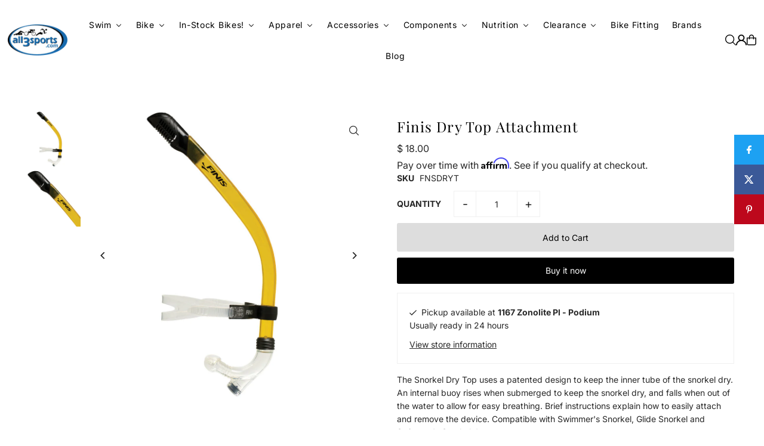

--- FILE ---
content_type: text/javascript
request_url: https://www.all3sports.com/cdn/shop/t/16/assets/theme.js?v=64747010470842460171740508719
body_size: 81836
content:
window.theme=window.theme||{},window.themeInfo={name:"Icon"},function(){(function(e,t){typeof exports=="object"&&typeof module<"u"?module.exports=t():typeof define=="function"&&define.amd?define(t):e.AOS=t()})(this,function(){"use strict";var e=typeof window<"u"?window:typeof global<"u"?global:typeof self<"u"?self:{},t="Expected a function",n=NaN,o="[object Symbol]",i=/^\s+|\s+$/g,a=/^[-+]0x[0-9a-f]+$/i,r=/^0b[01]+$/i,c=/^0o[0-7]+$/i,s=parseInt,u=typeof e=="object"&&e&&e.Object===Object&&e,d=typeof self=="object"&&self&&self.Object===Object&&self,l=u||d||Function("return this")(),f=Object.prototype.toString,m=Math.max,p=Math.min,b=function(){return l.Date.now()};function v(e2,n2,o2){var i2,a2,r2,c2,s2,u2,d2=0,l2=!1,f2=!1,v2=!0;if(typeof e2!="function")throw new TypeError(t);function y2(t2){var n3=i2,o3=a2;return i2=a2=void 0,d2=t2,c2=e2.apply(o3,n3)}function h2(e3){var t2=e3-u2;return u2===void 0||t2>=n2||t2<0||f2&&e3-d2>=r2}function k2(){var e3=b();if(h2(e3))return x2(e3);s2=setTimeout(k2,function(e4){var t2=n2-(e4-u2);return f2?p(t2,r2-(e4-d2)):t2}(e3))}function x2(e3){return s2=void 0,v2&&i2?y2(e3):(i2=a2=void 0,c2)}function O2(){var e3=b(),t2=h2(e3);if(i2=arguments,a2=this,u2=e3,t2){if(s2===void 0)return function(e4){return d2=e4,s2=setTimeout(k2,n2),l2?y2(e4):c2}(u2);if(f2)return s2=setTimeout(k2,n2),y2(u2)}return s2===void 0&&(s2=setTimeout(k2,n2)),c2}return n2=w(n2)||0,g(o2)&&(l2=!!o2.leading,r2=(f2="maxWait"in o2)?m(w(o2.maxWait)||0,n2):r2,v2="trailing"in o2?!!o2.trailing:v2),O2.cancel=function(){s2!==void 0&&clearTimeout(s2),d2=0,i2=u2=a2=s2=void 0},O2.flush=function(){return s2===void 0?c2:x2(b())},O2}function g(e2){var t2=typeof e2;return!!e2&&(t2=="object"||t2=="function")}function w(e2){if(typeof e2=="number")return e2;if(function(e3){return typeof e3=="symbol"||function(e4){return!!e4&&typeof e4=="object"}(e3)&&f.call(e3)==o}(e2))return n;if(g(e2)){var t2=typeof e2.valueOf=="function"?e2.valueOf():e2;e2=g(t2)?t2+"":t2}if(typeof e2!="string")return e2===0?e2:+e2;e2=e2.replace(i,"");var u2=r.test(e2);return u2||c.test(e2)?s(e2.slice(2),u2?2:8):a.test(e2)?n:+e2}var y=function(e2,n2,o2){var i2=!0,a2=!0;if(typeof e2!="function")throw new TypeError(t);return g(o2)&&(i2="leading"in o2?!!o2.leading:i2,a2="trailing"in o2?!!o2.trailing:a2),v(e2,n2,{leading:i2,maxWait:n2,trailing:a2})},h="Expected a function",k=NaN,x="[object Symbol]",O=/^\s+|\s+$/g,j=/^[-+]0x[0-9a-f]+$/i,E=/^0b[01]+$/i,N=/^0o[0-7]+$/i,z=parseInt,C=typeof e=="object"&&e&&e.Object===Object&&e,A=typeof self=="object"&&self&&self.Object===Object&&self,q=C||A||Function("return this")(),L=Object.prototype.toString,T=Math.max,M=Math.min,S=function(){return q.Date.now()};function D(e2){var t2=typeof e2;return!!e2&&(t2=="object"||t2=="function")}function H(e2){if(typeof e2=="number")return e2;if(function(e3){return typeof e3=="symbol"||function(e4){return!!e4&&typeof e4=="object"}(e3)&&L.call(e3)==x}(e2))return k;if(D(e2)){var t2=typeof e2.valueOf=="function"?e2.valueOf():e2;e2=D(t2)?t2+"":t2}if(typeof e2!="string")return e2===0?e2:+e2;e2=e2.replace(O,"");var n2=E.test(e2);return n2||N.test(e2)?z(e2.slice(2),n2?2:8):j.test(e2)?k:+e2}var $=function(e2,t2,n2){var o2,i2,a2,r2,c2,s2,u2=0,d2=!1,l2=!1,f2=!0;if(typeof e2!="function")throw new TypeError(h);function m2(t3){var n3=o2,a3=i2;return o2=i2=void 0,u2=t3,r2=e2.apply(a3,n3)}function p2(e3){var n3=e3-s2;return s2===void 0||n3>=t2||n3<0||l2&&e3-u2>=a2}function b2(){var e3=S();if(p2(e3))return v2(e3);c2=setTimeout(b2,function(e4){var n3=t2-(e4-s2);return l2?M(n3,a2-(e4-u2)):n3}(e3))}function v2(e3){return c2=void 0,f2&&o2?m2(e3):(o2=i2=void 0,r2)}function g2(){var e3=S(),n3=p2(e3);if(o2=arguments,i2=this,s2=e3,n3){if(c2===void 0)return function(e4){return u2=e4,c2=setTimeout(b2,t2),d2?m2(e4):r2}(s2);if(l2)return c2=setTimeout(b2,t2),m2(s2)}return c2===void 0&&(c2=setTimeout(b2,t2)),r2}return t2=H(t2)||0,D(n2)&&(d2=!!n2.leading,a2=(l2="maxWait"in n2)?T(H(n2.maxWait)||0,t2):a2,f2="trailing"in n2?!!n2.trailing:f2),g2.cancel=function(){c2!==void 0&&clearTimeout(c2),u2=0,o2=s2=i2=c2=void 0},g2.flush=function(){return c2===void 0?r2:v2(S())},g2},W=function(){};function P(e2){e2&&e2.forEach(function(e3){var t2=Array.prototype.slice.call(e3.addedNodes),n2=Array.prototype.slice.call(e3.removedNodes);if(function e4(t3){var n3=void 0,o2=void 0;for(n3=0;n3<t3.length;n3+=1)if((o2=t3[n3]).dataset&&o2.dataset.aos||o2.children&&e4(o2.children))return!0;return!1}(t2.concat(n2)))return W()})}function Y(){return window.MutationObserver||window.WebKitMutationObserver||window.MozMutationObserver}var _2={isSupported:function(){return!!Y()},ready:function(e2,t2){var n2=window.document,o2=new(Y())(P);W=t2,o2.observe(n2.documentElement,{childList:!0,subtree:!0,removedNodes:!0})}},B=function(e2,t2){if(!(e2 instanceof t2))throw new TypeError("Cannot call a class as a function")},F=function(){function e2(e3,t2){for(var n2=0;n2<t2.length;n2++){var o2=t2[n2];o2.enumerable=o2.enumerable||!1,o2.configurable=!0,"value"in o2&&(o2.writable=!0),Object.defineProperty(e3,o2.key,o2)}}return function(t2,n2,o2){return n2&&e2(t2.prototype,n2),o2&&e2(t2,o2),t2}}(),I=Object.assign||function(e2){for(var t2=1;t2<arguments.length;t2++){var n2=arguments[t2];for(var o2 in n2)Object.prototype.hasOwnProperty.call(n2,o2)&&(e2[o2]=n2[o2])}return e2},K=/(android|bb\d+|meego).+mobile|avantgo|bada\/|blackberry|blazer|compal|elaine|fennec|hiptop|iemobile|ip(hone|od)|iris|kindle|lge |maemo|midp|mmp|mobile.+firefox|netfront|opera m(ob|in)i|palm( os)?|phone|p(ixi|re)\/|plucker|pocket|psp|series(4|6)0|symbian|treo|up\.(browser|link)|vodafone|wap|windows ce|xda|xiino/i,G=/1207|6310|6590|3gso|4thp|50[1-6]i|770s|802s|a wa|abac|ac(er|oo|s\-)|ai(ko|rn)|al(av|ca|co)|amoi|an(ex|ny|yw)|aptu|ar(ch|go)|as(te|us)|attw|au(di|\-m|r |s )|avan|be(ck|ll|nq)|bi(lb|rd)|bl(ac|az)|br(e|v)w|bumb|bw\-(n|u)|c55\/|capi|ccwa|cdm\-|cell|chtm|cldc|cmd\-|co(mp|nd)|craw|da(it|ll|ng)|dbte|dc\-s|devi|dica|dmob|do(c|p)o|ds(12|\-d)|el(49|ai)|em(l2|ul)|er(ic|k0)|esl8|ez([4-7]0|os|wa|ze)|fetc|fly(\-|_)|g1 u|g560|gene|gf\-5|g\-mo|go(\.w|od)|gr(ad|un)|haie|hcit|hd\-(m|p|t)|hei\-|hi(pt|ta)|hp( i|ip)|hs\-c|ht(c(\-| |_|a|g|p|s|t)|tp)|hu(aw|tc)|i\-(20|go|ma)|i230|iac( |\-|\/)|ibro|idea|ig01|ikom|im1k|inno|ipaq|iris|ja(t|v)a|jbro|jemu|jigs|kddi|keji|kgt( |\/)|klon|kpt |kwc\-|kyo(c|k)|le(no|xi)|lg( g|\/(k|l|u)|50|54|\-[a-w])|libw|lynx|m1\-w|m3ga|m50\/|ma(te|ui|xo)|mc(01|21|ca)|m\-cr|me(rc|ri)|mi(o8|oa|ts)|mmef|mo(01|02|bi|de|do|t(\-| |o|v)|zz)|mt(50|p1|v )|mwbp|mywa|n10[0-2]|n20[2-3]|n30(0|2)|n50(0|2|5)|n7(0(0|1)|10)|ne((c|m)\-|on|tf|wf|wg|wt)|nok(6|i)|nzph|o2im|op(ti|wv)|oran|owg1|p800|pan(a|d|t)|pdxg|pg(13|\-([1-8]|c))|phil|pire|pl(ay|uc)|pn\-2|po(ck|rt|se)|prox|psio|pt\-g|qa\-a|qc(07|12|21|32|60|\-[2-7]|i\-)|qtek|r380|r600|raks|rim9|ro(ve|zo)|s55\/|sa(ge|ma|mm|ms|ny|va)|sc(01|h\-|oo|p\-)|sdk\/|se(c(\-|0|1)|47|mc|nd|ri)|sgh\-|shar|sie(\-|m)|sk\-0|sl(45|id)|sm(al|ar|b3|it|t5)|so(ft|ny)|sp(01|h\-|v\-|v )|sy(01|mb)|t2(18|50)|t6(00|10|18)|ta(gt|lk)|tcl\-|tdg\-|tel(i|m)|tim\-|t\-mo|to(pl|sh)|ts(70|m\-|m3|m5)|tx\-9|up(\.b|g1|si)|utst|v400|v750|veri|vi(rg|te)|vk(40|5[0-3]|\-v)|vm40|voda|vulc|vx(52|53|60|61|70|80|81|83|85|98)|w3c(\-| )|webc|whit|wi(g |nc|nw)|wmlb|wonu|x700|yas\-|your|zeto|zte\-/i,J=/(android|bb\d+|meego).+mobile|avantgo|bada\/|blackberry|blazer|compal|elaine|fennec|hiptop|iemobile|ip(hone|od)|iris|kindle|lge |maemo|midp|mmp|mobile.+firefox|netfront|opera m(ob|in)i|palm( os)?|phone|p(ixi|re)\/|plucker|pocket|psp|series(4|6)0|symbian|treo|up\.(browser|link)|vodafone|wap|windows ce|xda|xiino|android|ipad|playbook|silk/i,Q=/1207|6310|6590|3gso|4thp|50[1-6]i|770s|802s|a wa|abac|ac(er|oo|s\-)|ai(ko|rn)|al(av|ca|co)|amoi|an(ex|ny|yw)|aptu|ar(ch|go)|as(te|us)|attw|au(di|\-m|r |s )|avan|be(ck|ll|nq)|bi(lb|rd)|bl(ac|az)|br(e|v)w|bumb|bw\-(n|u)|c55\/|capi|ccwa|cdm\-|cell|chtm|cldc|cmd\-|co(mp|nd)|craw|da(it|ll|ng)|dbte|dc\-s|devi|dica|dmob|do(c|p)o|ds(12|\-d)|el(49|ai)|em(l2|ul)|er(ic|k0)|esl8|ez([4-7]0|os|wa|ze)|fetc|fly(\-|_)|g1 u|g560|gene|gf\-5|g\-mo|go(\.w|od)|gr(ad|un)|haie|hcit|hd\-(m|p|t)|hei\-|hi(pt|ta)|hp( i|ip)|hs\-c|ht(c(\-| |_|a|g|p|s|t)|tp)|hu(aw|tc)|i\-(20|go|ma)|i230|iac( |\-|\/)|ibro|idea|ig01|ikom|im1k|inno|ipaq|iris|ja(t|v)a|jbro|jemu|jigs|kddi|keji|kgt( |\/)|klon|kpt |kwc\-|kyo(c|k)|le(no|xi)|lg( g|\/(k|l|u)|50|54|\-[a-w])|libw|lynx|m1\-w|m3ga|m50\/|ma(te|ui|xo)|mc(01|21|ca)|m\-cr|me(rc|ri)|mi(o8|oa|ts)|mmef|mo(01|02|bi|de|do|t(\-| |o|v)|zz)|mt(50|p1|v )|mwbp|mywa|n10[0-2]|n20[2-3]|n30(0|2)|n50(0|2|5)|n7(0(0|1)|10)|ne((c|m)\-|on|tf|wf|wg|wt)|nok(6|i)|nzph|o2im|op(ti|wv)|oran|owg1|p800|pan(a|d|t)|pdxg|pg(13|\-([1-8]|c))|phil|pire|pl(ay|uc)|pn\-2|po(ck|rt|se)|prox|psio|pt\-g|qa\-a|qc(07|12|21|32|60|\-[2-7]|i\-)|qtek|r380|r600|raks|rim9|ro(ve|zo)|s55\/|sa(ge|ma|mm|ms|ny|va)|sc(01|h\-|oo|p\-)|sdk\/|se(c(\-|0|1)|47|mc|nd|ri)|sgh\-|shar|sie(\-|m)|sk\-0|sl(45|id)|sm(al|ar|b3|it|t5)|so(ft|ny)|sp(01|h\-|v\-|v )|sy(01|mb)|t2(18|50)|t6(00|10|18)|ta(gt|lk)|tcl\-|tdg\-|tel(i|m)|tim\-|t\-mo|to(pl|sh)|ts(70|m\-|m3|m5)|tx\-9|up(\.b|g1|si)|utst|v400|v750|veri|vi(rg|te)|vk(40|5[0-3]|\-v)|vm40|voda|vulc|vx(52|53|60|61|70|80|81|83|85|98)|w3c(\-| )|webc|whit|wi(g |nc|nw)|wmlb|wonu|x700|yas\-|your|zeto|zte\-/i;function R(){return navigator.userAgent||navigator.vendor||window.opera||""}var U=new(function(){function e2(){B(this,e2)}return F(e2,[{key:"phone",value:function(){var e3=R();return!(!K.test(e3)&&!G.test(e3.substr(0,4)))}},{key:"mobile",value:function(){var e3=R();return!(!J.test(e3)&&!Q.test(e3.substr(0,4)))}},{key:"tablet",value:function(){return this.mobile()&&!this.phone()}},{key:"ie11",value:function(){return"-ms-scroll-limit"in document.documentElement.style&&"-ms-ime-align"in document.documentElement.style}}]),e2}()),V=function(e2,t2){var n2=void 0;return U.ie11()?(n2=document.createEvent("CustomEvent")).initCustomEvent(e2,!0,!0,{detail:t2}):n2=new CustomEvent(e2,{detail:t2}),document.dispatchEvent(n2)},X=function(e2){return e2.forEach(function(e3,t2){return function(e4,t3){var n2=e4.options,o2=e4.position,i2=e4.node,a2=(e4.data,function(){e4.animated&&(function(e5,t4){t4&&t4.forEach(function(t5){return e5.classList.remove(t5)})}(i2,n2.animatedClassNames),V("aos:out",i2),e4.options.id&&V("aos:in:"+e4.options.id,i2),e4.animated=!1)});n2.mirror&&t3>=o2.out&&!n2.once?a2():t3>=o2.in?e4.animated||(function(e5,t4){t4&&t4.forEach(function(t5){return e5.classList.add(t5)})}(i2,n2.animatedClassNames),V("aos:in",i2),e4.options.id&&V("aos:in:"+e4.options.id,i2),e4.animated=!0):e4.animated&&!n2.once&&a2()}(e3,window.pageYOffset)})},Z=function(e2){for(var t2=0,n2=0;e2&&!isNaN(e2.offsetLeft)&&!isNaN(e2.offsetTop);)t2+=e2.offsetLeft-(e2.tagName!="BODY"?e2.scrollLeft:0),n2+=e2.offsetTop-(e2.tagName!="BODY"?e2.scrollTop:0),e2=e2.offsetParent;return{top:n2,left:t2}},ee=function(e2,t2,n2){var o2=e2.getAttribute("data-aos-"+t2);if(o2!==void 0){if(o2==="true")return!0;if(o2==="false")return!1}return o2||n2},te=function(e2,t2){return e2.forEach(function(e3,n2){var o2=ee(e3.node,"mirror",t2.mirror),i2=ee(e3.node,"once",t2.once),a2=ee(e3.node,"id"),r2=t2.useClassNames&&e3.node.getAttribute("data-aos"),c2=[t2.animatedClassName].concat(r2?r2.split(" "):[]).filter(function(e4){return typeof e4=="string"});t2.initClassName&&e3.node.classList.add(t2.initClassName),e3.position={in:function(e4,t3,n3){var o3=window.innerHeight,i3=ee(e4,"anchor"),a3=ee(e4,"anchor-placement"),r3=Number(ee(e4,"offset",a3?0:t3)),c3=a3||n3,s2=e4;i3&&document.querySelectorAll(i3)&&(s2=document.querySelectorAll(i3)[0]);var u2=Z(s2).top-o3;switch(c3){case"top-bottom":break;case"center-bottom":u2+=s2.offsetHeight/2;break;case"bottom-bottom":u2+=s2.offsetHeight;break;case"top-center":u2+=o3/2;break;case"center-center":u2+=o3/2+s2.offsetHeight/2;break;case"bottom-center":u2+=o3/2+s2.offsetHeight;break;case"top-top":u2+=o3;break;case"bottom-top":u2+=o3+s2.offsetHeight;break;case"center-top":u2+=o3+s2.offsetHeight/2}return u2+r3}(e3.node,t2.offset,t2.anchorPlacement),out:o2&&function(e4,t3){window.innerHeight;var n3=ee(e4,"anchor"),o3=ee(e4,"offset",t3),i3=e4;return n3&&document.querySelectorAll(n3)&&(i3=document.querySelectorAll(n3)[0]),Z(i3).top+i3.offsetHeight-o3}(e3.node,t2.offset)},e3.options={once:i2,mirror:o2,animatedClassNames:c2,id:a2}}),e2},ne=function(){var e2=document.querySelectorAll("[data-aos]");return Array.prototype.map.call(e2,function(e3){return{node:e3}})},oe=[],ie=!1,ae={offset:120,delay:0,easing:"ease",duration:400,disable:!1,once:!1,mirror:!1,anchorPlacement:"top-bottom",startEvent:"DOMContentLoaded",animatedClassName:"aos-animate",initClassName:"aos-init",useClassNames:!1,disableMutationObserver:!1,throttleDelay:99,debounceDelay:50},re=function(){return document.all&&!window.atob},ce=function(){arguments.length>0&&arguments[0]!==void 0&&arguments[0]&&(ie=!0),ie&&(oe=te(oe,ae),X(oe),window.addEventListener("scroll",y(function(){X(oe,ae.once)},ae.throttleDelay)))},se=function(){if(oe=ne(),de(ae.disable)||re())return ue();ce()},ue=function(){oe.forEach(function(e2,t2){e2.node.removeAttribute("data-aos"),e2.node.removeAttribute("data-aos-easing"),e2.node.removeAttribute("data-aos-duration"),e2.node.removeAttribute("data-aos-delay"),ae.initClassName&&e2.node.classList.remove(ae.initClassName),ae.animatedClassName&&e2.node.classList.remove(ae.animatedClassName)})},de=function(e2){return e2===!0||e2==="mobile"&&U.mobile()||e2==="phone"&&U.phone()||e2==="tablet"&&U.tablet()||typeof e2=="function"&&e2()===!0};return{init:function(e2){return ae=I(ae,e2),oe=ne(),ae.disableMutationObserver||_2.isSupported()||(console.info(`
      aos: MutationObserver is not supported on this browser,
      code mutations observing has been disabled.
      You may have to call "refreshHard()" by yourself.
    `),ae.disableMutationObserver=!0),ae.disableMutationObserver||_2.ready("[data-aos]",se),de(ae.disable)||re()?ue():(document.querySelector("body").setAttribute("data-aos-easing",ae.easing),document.querySelector("body").setAttribute("data-aos-duration",ae.duration),document.querySelector("body").setAttribute("data-aos-delay",ae.delay),["DOMContentLoaded","load"].indexOf(ae.startEvent)===-1?document.addEventListener(ae.startEvent,function(){ce(!0)}):window.addEventListener("load",function(){ce(!0)}),ae.startEvent==="DOMContentLoaded"&&["complete","interactive"].indexOf(document.readyState)>-1&&ce(!0),window.addEventListener("resize",$(ce,ae.debounceDelay,!0)),window.addEventListener("orientationchange",$(ce,ae.debounceDelay,!0)),oe)},refresh:ce,refreshHard:se}})}(),function(){/*!
 * simpleParallax.min - simpleParallax is a simple JavaScript library that gives your website parallax animations on any images or videos,
 * @date: 20-08-2020 14:0:14,
 * @version: 5.6.2,
 * @link: https://simpleparallax.com/
 */(function(t,e){typeof exports=="object"&&typeof module=="object"?module.exports=e():typeof define=="function"&&define.amd?define("simpleParallax",[],e):typeof exports=="object"?exports.simpleParallax=e():t.simpleParallax=e()})(window,function(){return function(t){var e={};function n(i){if(e[i])return e[i].exports;var r=e[i]={i,l:!1,exports:{}};return t[i].call(r.exports,r,r.exports,n),r.l=!0,r.exports}return n.m=t,n.c=e,n.d=function(t2,e2,i){n.o(t2,e2)||Object.defineProperty(t2,e2,{enumerable:!0,get:i})},n.r=function(t2){typeof Symbol<"u"&&Symbol.toStringTag&&Object.defineProperty(t2,Symbol.toStringTag,{value:"Module"}),Object.defineProperty(t2,"__esModule",{value:!0})},n.t=function(t2,e2){if(1&e2&&(t2=n(t2)),8&e2||4&e2&&typeof t2=="object"&&t2&&t2.__esModule)return t2;var i=Object.create(null);if(n.r(i),Object.defineProperty(i,"default",{enumerable:!0,value:t2}),2&e2&&typeof t2!="string")for(var r in t2)n.d(i,r,function(e3){return t2[e3]}.bind(null,r));return i},n.n=function(t2){var e2=t2&&t2.__esModule?function(){return t2.default}:function(){return t2};return n.d(e2,"a",e2),e2},n.o=function(t2,e2){return Object.prototype.hasOwnProperty.call(t2,e2)},n.p="",n(n.s=0)}([function(t,e,n){"use strict";n.r(e),n.d(e,"default",function(){return x});var i=function(){return Element.prototype.closest&&"IntersectionObserver"in window};function r(t2,e2){for(var n2=0;n2<e2.length;n2++){var i2=e2[n2];i2.enumerable=i2.enumerable||!1,i2.configurable=!0,"value"in i2&&(i2.writable=!0),Object.defineProperty(t2,i2.key,i2)}}var s=new(function(){function t2(){(function(t3,e3){if(!(t3 instanceof e3))throw new TypeError("Cannot call a class as a function")})(this,t2),this.positions={top:0,bottom:0,height:0}}var e2,n2,i2;return e2=t2,(n2=[{key:"setViewportTop",value:function(t3){return this.positions.top=t3?t3.scrollTop:window.pageYOffset,this.positions}},{key:"setViewportBottom",value:function(){return this.positions.bottom=this.positions.top+this.positions.height,this.positions}},{key:"setViewportAll",value:function(t3){return this.positions.top=t3?t3.scrollTop:window.pageYOffset,this.positions.height=t3?t3.clientHeight:document.documentElement.clientHeight,this.positions.bottom=this.positions.top+this.positions.height,this.positions}}])&&r(e2.prototype,n2),i2&&r(e2,i2),t2}()),o=function(t2){return NodeList.prototype.isPrototypeOf(t2)||HTMLCollection.prototype.isPrototypeOf(t2)?Array.from(t2):typeof t2=="string"||t2 instanceof String?document.querySelectorAll(t2):[t2]},a=function(){for(var t2,e2="transform webkitTransform mozTransform oTransform msTransform".split(" "),n2=0;t2===void 0;)t2=document.createElement("div").style[e2[n2]]!==void 0?e2[n2]:void 0,n2+=1;return t2}(),l=function(t2){return t2.tagName.toLowerCase()!=="img"&&t2.tagName.toLowerCase()!=="picture"||!!t2&&!!t2.complete&&(t2.naturalWidth===void 0||t2.naturalWidth!==0)};function u(t2){return function(t3){if(Array.isArray(t3))return c(t3)}(t2)||function(t3){if(typeof Symbol<"u"&&Symbol.iterator in Object(t3))return Array.from(t3)}(t2)||function(t3,e2){if(t3){if(typeof t3=="string")return c(t3,e2);var n2=Object.prototype.toString.call(t3).slice(8,-1);if(n2==="Object"&&t3.constructor&&(n2=t3.constructor.name),n2==="Map"||n2==="Set")return Array.from(t3);if(n2==="Arguments"||/^(?:Ui|I)nt(?:8|16|32)(?:Clamped)?Array$/.test(n2))return c(t3,e2)}}(t2)||function(){throw new TypeError(`Invalid attempt to spread non-iterable instance.
In order to be iterable, non-array objects must have a [Symbol.iterator]() method.`)}()}function c(t2,e2){(e2==null||e2>t2.length)&&(e2=t2.length);for(var n2=0,i2=new Array(e2);n2<e2;n2++)i2[n2]=t2[n2];return i2}function h(t2,e2){for(var n2=0;n2<e2.length;n2++){var i2=e2[n2];i2.enumerable=i2.enumerable||!1,i2.configurable=!0,"value"in i2&&(i2.writable=!0),Object.defineProperty(t2,i2.key,i2)}}var f=function(){function t2(e3,n3){var i3=this;(function(t3,e4){if(!(t3 instanceof e4))throw new TypeError("Cannot call a class as a function")})(this,t2),this.element=e3,this.elementContainer=e3,this.settings=n3,this.isVisible=!0,this.isInit=!1,this.oldTranslateValue=-1,this.init=this.init.bind(this),this.customWrapper=this.settings.customWrapper&&this.element.closest(this.settings.customWrapper)?this.element.closest(this.settings.customWrapper):null,l(e3)?this.init():this.element.addEventListener("load",function(){setTimeout(function(){i3.init(!0)},50)})}var e2,n2,i2;return e2=t2,(n2=[{key:"init",value:function(t3){var e3=this;this.isInit||(t3&&(this.rangeMax=null),this.element.closest(".simpleParallax")||(this.settings.overflow===!1&&this.wrapElement(this.element),this.setTransformCSS(),this.getElementOffset(),this.intersectionObserver(),this.getTranslateValue(),this.animate(),this.settings.delay>0?setTimeout(function(){e3.setTransitionCSS(),e3.elementContainer.classList.add("simple-parallax-initialized")},10):this.elementContainer.classList.add("simple-parallax-initialized"),this.isInit=!0))}},{key:"wrapElement",value:function(){var t3=this.element.closest("picture")||this.element,e3=this.customWrapper||document.createElement("div");e3.classList.add("simpleParallax"),e3.style.overflow="hidden",this.customWrapper||(t3.parentNode.insertBefore(e3,t3),e3.appendChild(t3)),this.elementContainer=e3}},{key:"unWrapElement",value:function(){var t3=this.elementContainer;this.customWrapper?(t3.classList.remove("simpleParallax"),t3.style.overflow=""):t3.replaceWith.apply(t3,u(t3.childNodes))}},{key:"setTransformCSS",value:function(){this.settings.overflow===!1&&(this.element.style[a]="scale(".concat(this.settings.scale,")")),this.element.style.willChange="transform"}},{key:"setTransitionCSS",value:function(){this.element.style.transition="transform ".concat(this.settings.delay,"s ").concat(this.settings.transition)}},{key:"unSetStyle",value:function(){this.element.style.willChange="",this.element.style[a]="",this.element.style.transition=""}},{key:"getElementOffset",value:function(){var t3=this.elementContainer.getBoundingClientRect();if(this.elementHeight=t3.height,this.elementTop=t3.top+s.positions.top,this.settings.customContainer){var e3=this.settings.customContainer.getBoundingClientRect();this.elementTop=t3.top-e3.top+s.positions.top}this.elementBottom=this.elementHeight+this.elementTop}},{key:"buildThresholdList",value:function(){for(var t3=[],e3=1;e3<=this.elementHeight;e3++){var n3=e3/this.elementHeight;t3.push(n3)}return t3}},{key:"intersectionObserver",value:function(){var t3={root:null,threshold:this.buildThresholdList()};this.observer=new IntersectionObserver(this.intersectionObserverCallback.bind(this),t3),this.observer.observe(this.element)}},{key:"intersectionObserverCallback",value:function(t3){var e3=this;t3.forEach(function(t4){t4.isIntersecting?e3.isVisible=!0:e3.isVisible=!1})}},{key:"checkIfVisible",value:function(){return this.elementBottom>s.positions.top&&this.elementTop<s.positions.bottom}},{key:"getRangeMax",value:function(){var t3=this.element.clientHeight;this.rangeMax=t3*this.settings.scale-t3}},{key:"getTranslateValue",value:function(){var t3=((s.positions.bottom-this.elementTop)/((s.positions.height+this.elementHeight)/100)).toFixed(1);return t3=Math.min(100,Math.max(0,t3)),this.settings.maxTransition!==0&&t3>this.settings.maxTransition&&(t3=this.settings.maxTransition),this.oldPercentage!==t3&&(this.rangeMax||this.getRangeMax(),this.translateValue=(t3/100*this.rangeMax-this.rangeMax/2).toFixed(0),this.oldTranslateValue!==this.translateValue&&(this.oldPercentage=t3,this.oldTranslateValue=this.translateValue,!0))}},{key:"animate",value:function(){var t3,e3=0,n3=0;(this.settings.orientation.includes("left")||this.settings.orientation.includes("right"))&&(n3="".concat(this.settings.orientation.includes("left")?-1*this.translateValue:this.translateValue,"px")),(this.settings.orientation.includes("up")||this.settings.orientation.includes("down"))&&(e3="".concat(this.settings.orientation.includes("up")?-1*this.translateValue:this.translateValue,"px")),t3=this.settings.overflow===!1?"translate3d(".concat(n3,", ").concat(e3,", 0) scale(").concat(this.settings.scale,")"):"translate3d(".concat(n3,", ").concat(e3,", 0)"),this.element.style[a]=t3}}])&&h(e2.prototype,n2),i2&&h(e2,i2),t2}();function m(t2){return function(t3){if(Array.isArray(t3))return y(t3)}(t2)||function(t3){if(typeof Symbol<"u"&&Symbol.iterator in Object(t3))return Array.from(t3)}(t2)||d(t2)||function(){throw new TypeError(`Invalid attempt to spread non-iterable instance.
In order to be iterable, non-array objects must have a [Symbol.iterator]() method.`)}()}function p(t2,e2){return function(t3){if(Array.isArray(t3))return t3}(t2)||function(t3,e3){if(!(typeof Symbol>"u"||!(Symbol.iterator in Object(t3)))){var n2=[],i2=!0,r2=!1,s2=void 0;try{for(var o2,a2=t3[Symbol.iterator]();!(i2=(o2=a2.next()).done)&&(n2.push(o2.value),!e3||n2.length!==e3);i2=!0);}catch(t4){r2=!0,s2=t4}finally{try{i2||a2.return==null||a2.return()}finally{if(r2)throw s2}}return n2}}(t2,e2)||d(t2,e2)||function(){throw new TypeError(`Invalid attempt to destructure non-iterable instance.
In order to be iterable, non-array objects must have a [Symbol.iterator]() method.`)}()}function d(t2,e2){if(t2){if(typeof t2=="string")return y(t2,e2);var n2=Object.prototype.toString.call(t2).slice(8,-1);return n2==="Object"&&t2.constructor&&(n2=t2.constructor.name),n2==="Map"||n2==="Set"?Array.from(t2):n2==="Arguments"||/^(?:Ui|I)nt(?:8|16|32)(?:Clamped)?Array$/.test(n2)?y(t2,e2):void 0}}function y(t2,e2){(e2==null||e2>t2.length)&&(e2=t2.length);for(var n2=0,i2=new Array(e2);n2<e2;n2++)i2[n2]=t2[n2];return i2}function v(t2,e2){for(var n2=0;n2<e2.length;n2++){var i2=e2[n2];i2.enumerable=i2.enumerable||!1,i2.configurable=!0,"value"in i2&&(i2.writable=!0),Object.defineProperty(t2,i2.key,i2)}}var g,b,w=!1,T=[],x=function(){function t2(e3,n3){if(function(t3,e4){if(!(t3 instanceof e4))throw new TypeError("Cannot call a class as a function")}(this,t2),e3&&i()){if(this.elements=o(e3),this.defaults={delay:0,orientation:"up",scale:1.3,overflow:!1,transition:"cubic-bezier(0,0,0,1)",customContainer:"",customWrapper:"",maxTransition:0},this.settings=Object.assign(this.defaults,n3),this.settings.customContainer){var r3=p(o(this.settings.customContainer),1);this.customContainer=r3[0]}this.lastPosition=-1,this.resizeIsDone=this.resizeIsDone.bind(this),this.refresh=this.refresh.bind(this),this.proceedRequestAnimationFrame=this.proceedRequestAnimationFrame.bind(this),this.init()}}var e2,n2,r2;return e2=t2,(n2=[{key:"init",value:function(){var t3=this;s.setViewportAll(this.customContainer),T=[].concat(m(this.elements.map(function(e3){return new f(e3,t3.settings)})),m(T)),w||(this.proceedRequestAnimationFrame(),window.addEventListener("resize",this.resizeIsDone),w=!0)}},{key:"resizeIsDone",value:function(){clearTimeout(b),b=setTimeout(this.refresh,200)}},{key:"proceedRequestAnimationFrame",value:function(){var t3=this;s.setViewportTop(this.customContainer),this.lastPosition!==s.positions.top?(s.setViewportBottom(),T.forEach(function(e3){t3.proceedElement(e3)}),g=window.requestAnimationFrame(this.proceedRequestAnimationFrame),this.lastPosition=s.positions.top):g=window.requestAnimationFrame(this.proceedRequestAnimationFrame)}},{key:"proceedElement",value:function(t3){(this.customContainer?t3.checkIfVisible():t3.isVisible)&&t3.getTranslateValue()&&t3.animate()}},{key:"refresh",value:function(){s.setViewportAll(this.customContainer),T.forEach(function(t3){t3.getElementOffset(),t3.getRangeMax()}),this.lastPosition=-1}},{key:"destroy",value:function(){var t3=this,e3=[];T=T.filter(function(n3){return t3.elements.includes(n3.element)?(e3.push(n3),!1):n3}),e3.forEach(function(e4){e4.unSetStyle(),t3.settings.overflow===!1&&e4.unWrapElement()}),T.length||(window.cancelAnimationFrame(g),window.removeEventListener("resize",this.refresh),w=!1)}}])&&v(e2.prototype,n2),r2&&v(e2,r2),t2}()}]).default})}(),function(){/*!
 * Infinite Scroll PACKAGED v4.0.1
 * Automatically add next page
 *
 * Licensed GPLv3 for open source use
 * or Infinite Scroll Commercial License for commercial use
 *
 * https://infinite-scroll.com
 * Copyright 2018-2020 Metafizzy
 */(function(t,e){typeof module=="object"&&module.exports?module.exports=e(t,require("jquery")):t.jQueryBridget=e(t,t.jQuery)})(window,function(t,e){let i=t.console,n=i===void 0?function(){}:function(t2){i.error(t2)};return function(i2,o,s){(s=s||e||t.jQuery)&&(o.prototype.option||(o.prototype.option=function(t2){t2&&(this.options=Object.assign(this.options||{},t2))}),s.fn[i2]=function(t2,...e2){return typeof t2=="string"?function(t3,e3,o2){let r2,l=`$().${i2}("${e3}")`;return t3.each(function(t4,h){let a=s.data(h,i2);if(!a)return void n(`${i2} not initialized. Cannot call method ${l}`);let c=a[e3];if(!c||e3.charAt(0)=="_")return void n(`${l} is not a valid method`);let u=c.apply(a,o2);r2=r2===void 0?u:r2}),r2!==void 0?r2:t3}(this,t2,e2):(r=t2,this.each(function(t3,e3){let n2=s.data(e3,i2);n2?(n2.option(r),n2._init()):(n2=new o(e3,r),s.data(e3,i2,n2))}),this);var r})}}),function(t,e){typeof module=="object"&&module.exports?module.exports=e():t.EvEmitter=e()}(typeof window<"u"?window:this,function(){function t(){}let e=t.prototype;return e.on=function(t2,e2){if(!t2||!e2)return this;let i=this._events=this._events||{},n=i[t2]=i[t2]||[];return n.includes(e2)||n.push(e2),this},e.once=function(t2,e2){if(!t2||!e2)return this;this.on(t2,e2);let i=this._onceEvents=this._onceEvents||{};return(i[t2]=i[t2]||{})[e2]=!0,this},e.off=function(t2,e2){let i=this._events&&this._events[t2];if(!i||!i.length)return this;let n=i.indexOf(e2);return n!=-1&&i.splice(n,1),this},e.emitEvent=function(t2,e2){let i=this._events&&this._events[t2];if(!i||!i.length)return this;i=i.slice(0),e2=e2||[];let n=this._onceEvents&&this._onceEvents[t2];for(let o of i)n&&n[o]&&(this.off(t2,o),delete n[o]),o.apply(this,e2);return this},e.allOff=function(){return delete this._events,delete this._onceEvents,this},t}),function(t,e){typeof module=="object"&&module.exports?module.exports=e(t):t.fizzyUIUtils=e(t)}(this,function(t){let e={extend:function(t2,e2){return Object.assign(t2,e2)},modulo:function(t2,e2){return(t2%e2+e2)%e2},makeArray:function(t2){return Array.isArray(t2)?t2:t2==null?[]:typeof t2=="object"&&typeof t2.length=="number"?[...t2]:[t2]},removeFrom:function(t2,e2){let i2=t2.indexOf(e2);i2!=-1&&t2.splice(i2,1)},getParent:function(t2,e2){for(;t2.parentNode&&t2!=document.body;)if((t2=t2.parentNode).matches(e2))return t2},getQueryElement:function(t2){return typeof t2=="string"?document.querySelector(t2):t2},handleEvent:function(t2){let e2="on"+t2.type;this[e2]&&this[e2](t2)},filterFindElements:function(t2,i2){return(t2=e.makeArray(t2)).filter(t3=>t3 instanceof HTMLElement).reduce((t3,e2)=>{if(!i2)return t3.push(e2),t3;e2.matches(i2)&&t3.push(e2);let n=e2.querySelectorAll(i2);return t3=t3.concat(...n)},[])},debounceMethod:function(t2,e2,i2){i2=i2||100;let n=t2.prototype[e2],o=e2+"Timeout";t2.prototype[e2]=function(){clearTimeout(this[o]);let t3=arguments;this[o]=setTimeout(()=>{n.apply(this,t3),delete this[o]},i2)}},docReady:function(t2){let e2=document.readyState;e2=="complete"||e2=="interactive"?setTimeout(t2):document.addEventListener("DOMContentLoaded",t2)},toDashed:function(t2){return t2.replace(/(.)([A-Z])/g,function(t3,e2,i2){return e2+"-"+i2}).toLowerCase()}},i=t.console;return e.htmlInit=function(n,o){e.docReady(function(){let s="data-"+e.toDashed(o),r=document.querySelectorAll(`[${s}]`),l=t.jQuery;[...r].forEach(t2=>{let e2,r2=t2.getAttribute(s);try{e2=r2&&JSON.parse(r2)}catch(e3){return void(i&&i.error(`Error parsing ${s} on ${t2.className}: ${e3}`))}let h=new n(t2,e2);l&&l.data(t2,o,h)})})},e}),function(t,e){typeof module=="object"&&module.exports?module.exports=e(t,require("ev-emitter"),require("fizzy-ui-utils")):t.InfiniteScroll=e(t,t.EvEmitter,t.fizzyUIUtils)}(window,function(t,e,i){let n=t.jQuery,o={};function s(t2,e2){let r2=i.getQueryElement(t2);if(r2){if((t2=r2).infiniteScrollGUID){let i2=o[t2.infiniteScrollGUID];return i2.option(e2),i2}this.element=t2,this.options={...s.defaults},this.option(e2),n&&(this.$element=n(this.element)),this.create()}else console.error("Bad element for InfiniteScroll: "+(r2||t2))}s.defaults={},s.create={},s.destroy={};let r=s.prototype;Object.assign(r,e.prototype);let l=0;r.create=function(){let t2=this.guid=++l;if(this.element.infiniteScrollGUID=t2,o[t2]=this,this.pageIndex=1,this.loadCount=0,this.updateGetPath(),this.getPath&&this.getPath()){this.updateGetAbsolutePath(),this.log("initialized",[this.element.className]),this.callOnInit();for(let t3 in s.create)s.create[t3].call(this)}else console.error("Disabling InfiniteScroll")},r.option=function(t2){Object.assign(this.options,t2)},r.callOnInit=function(){let t2=this.options.onInit;t2&&t2.call(this,this)},r.dispatchEvent=function(t2,e2,i2){this.log(t2,i2);let o2=e2?[e2].concat(i2):i2;if(this.emitEvent(t2,o2),!n||!this.$element)return;let s2=t2+=".infiniteScroll";if(e2){let i3=n.Event(e2);i3.type=t2,s2=i3}this.$element.trigger(s2,i2)};let h={initialized:t2=>`on ${t2}`,request:t2=>`URL: ${t2}`,load:(t2,e2)=>`${t2.title||""}. URL: ${e2}`,error:(t2,e2)=>`${t2}. URL: ${e2}`,append:(t2,e2,i2)=>`${i2.length} items. URL: ${e2}`,last:(t2,e2)=>`URL: ${e2}`,history:(t2,e2)=>`URL: ${e2}`,pageIndex:function(t2,e2){return`current page determined to be: ${t2} from ${e2}`}};r.log=function(t2,e2){if(!this.options.debug)return;let i2=`[InfiniteScroll] ${t2}`,n2=h[t2];n2&&(i2+=". "+n2.apply(this,e2)),console.log(i2)},r.updateMeasurements=function(){this.windowHeight=t.innerHeight;let e2=this.element.getBoundingClientRect();this.top=e2.top+t.scrollY},r.updateScroller=function(){let e2=this.options.elementScroll;if(e2){if(this.scroller=e2===!0?this.element:i.getQueryElement(e2),!this.scroller)throw new Error(`Unable to find elementScroll: ${e2}`)}else this.scroller=t},r.updateGetPath=function(){let t2=this.options.path;if(!t2)return void console.error(`InfiniteScroll path option required. Set as: ${t2}`);let e2=typeof t2;e2!="function"?e2=="string"&&t2.match("{{#}}")?this.updateGetPathTemplate(t2):this.updateGetPathSelector(t2):this.getPath=t2},r.updateGetPathTemplate=function(t2){this.getPath=()=>{let e3=this.pageIndex+1;return t2.replace("{{#}}",e3)};let e2=t2.replace(/(\\\?|\?)/,"\\?").replace("{{#}}","(\\d\\d?\\d?)"),i2=new RegExp(e2),n2=location.href.match(i2);n2&&(this.pageIndex=parseInt(n2[1],10),this.log("pageIndex",[this.pageIndex,"template string"]))};let a=[/^(.*?\/?page\/?)(\d\d?\d?)(.*?$)/,/^(.*?\/?\?page=)(\d\d?\d?)(.*?$)/,/(.*?)(\d\d?\d?)(?!.*\d)(.*?$)/],c=s.getPathParts=function(t2){if(t2)for(let e2 of a){let i2=t2.match(e2);if(i2){let[,t3,e3,n2]=i2;return{begin:t3,index:e3,end:n2}}}};r.updateGetPathSelector=function(t2){let e2=document.querySelector(t2);if(!e2)return void console.error(`Bad InfiniteScroll path option. Next link not found: ${t2}`);let i2=e2.getAttribute("href"),n2=c(i2);if(!n2)return void console.error(`InfiniteScroll unable to parse next link href: ${i2}`);let{begin:o2,index:s2,end:r2}=n2;this.isPathSelector=!0,this.getPath=()=>o2+(this.pageIndex+1)+r2,this.pageIndex=parseInt(s2,10)-1,this.log("pageIndex",[this.pageIndex,"next link"])},r.updateGetAbsolutePath=function(){let t2=this.getPath();if(t2.match(/^http/)||t2.match(/^\//))return void(this.getAbsolutePath=this.getPath);let{pathname:e2}=location,i2=t2.match(/^\?/),n2=e2.substring(0,e2.lastIndexOf("/")),o2=i2?e2:n2+"/";this.getAbsolutePath=()=>o2+this.getPath()},s.create.hideNav=function(){let t2=i.getQueryElement(this.options.hideNav);t2&&(t2.style.display="none",this.nav=t2)},s.destroy.hideNav=function(){this.nav&&(this.nav.style.display="")},r.destroy=function(){this.allOff();for(let t2 in s.destroy)s.destroy[t2].call(this);delete this.element.infiniteScrollGUID,delete o[this.guid],n&&this.$element&&n.removeData(this.element,"infiniteScroll")},s.throttle=function(t2,e2){let i2,n2;return e2=e2||200,function(){let o2=+new Date,s2=arguments,r2=()=>{i2=o2,t2.apply(this,s2)};i2&&o2<i2+e2?(clearTimeout(n2),n2=setTimeout(r2,e2)):r2()}},s.data=function(t2){let e2=(t2=i.getQueryElement(t2))&&t2.infiniteScrollGUID;return e2&&o[e2]},s.setJQuery=function(t2){n=t2},i.htmlInit(s,"infinite-scroll"),r._init=function(){};let{jQueryBridget:u}=t;return n&&u&&u("infiniteScroll",s,n),s}),function(t,e){typeof module=="object"&&module.exports?module.exports=e(t,require("./core")):e(t,t.InfiniteScroll)}(window,function(t,e){let i=e.prototype;Object.assign(e.defaults,{loadOnScroll:!0,checkLastPage:!0,responseBody:"text",domParseResponse:!0}),e.create.pageLoad=function(){this.canLoad=!0,this.on("scrollThreshold",this.onScrollThresholdLoad),this.on("load",this.checkLastPage),this.options.outlayer&&this.on("append",this.onAppendOutlayer)},i.onScrollThresholdLoad=function(){this.options.loadOnScroll&&this.loadNextPage()};let n=new DOMParser;function o(t2){let e2=document.createDocumentFragment();return t2&&e2.append(...t2),e2}return i.loadNextPage=function(){if(this.isLoading||!this.canLoad)return;let{responseBody:t2,domParseResponse:e2,fetchOptions:i2}=this.options,o2=this.getAbsolutePath();this.isLoading=!0,typeof i2=="function"&&(i2=i2());let s=fetch(o2,i2).then(i3=>{if(!i3.ok){let t3=new Error(i3.statusText);return this.onPageError(t3,o2,i3),{response:i3}}return i3[t2]().then(s2=>(t2=="text"&&e2&&(s2=n.parseFromString(s2,"text/html")),i3.status==204?(this.lastPageReached(s2,o2),{body:s2,response:i3}):this.onPageLoad(s2,o2,i3)))}).catch(t3=>{this.onPageError(t3,o2)});return this.dispatchEvent("request",null,[o2,s]),s},i.onPageLoad=function(t2,e2,i2){return this.options.append||(this.isLoading=!1),this.pageIndex++,this.loadCount++,this.dispatchEvent("load",null,[t2,e2,i2]),this.appendNextPage(t2,e2,i2)},i.appendNextPage=function(t2,e2,i2){let{append:n2,responseBody:s,domParseResponse:r}=this.options;if(!(s=="text"&&r)||!n2)return{body:t2,response:i2};let l=t2.querySelectorAll(n2),h={body:t2,response:i2,items:l};if(!l||!l.length)return this.lastPageReached(t2,e2),h;let a=o(l),c=()=>(this.appendItems(l,a),this.isLoading=!1,this.dispatchEvent("append",null,[t2,e2,l,i2]),h);return this.options.outlayer?this.appendOutlayerItems(a,c):c()},i.appendItems=function(t2,e2){t2&&t2.length&&(function(t3){let e3=t3.querySelectorAll("script");for(let t4 of e3){let e4=document.createElement("script"),i2=t4.attributes;for(let t5 of i2)e4.setAttribute(t5.name,t5.value);e4.innerHTML=t4.innerHTML,t4.parentNode.replaceChild(e4,t4)}}(e2=e2||o(t2)),this.element.appendChild(e2))},i.appendOutlayerItems=function(i2,n2){let o2=e.imagesLoaded||t.imagesLoaded;return o2?new Promise(function(t2){o2(i2,function(){let e2=n2();t2(e2)})}):(console.error("[InfiniteScroll] imagesLoaded required for outlayer option"),void(this.isLoading=!1))},i.onAppendOutlayer=function(t2,e2,i2){this.options.outlayer.appended(i2)},i.checkLastPage=function(t2,e2){let i2,{checkLastPage:n2,path:o2}=this.options;if(n2){if(typeof o2=="function"&&!this.getPath())return void this.lastPageReached(t2,e2);typeof n2=="string"?i2=n2:this.isPathSelector&&(i2=o2),i2&&t2.querySelector&&(t2.querySelector(i2)||this.lastPageReached(t2,e2))}},i.lastPageReached=function(t2,e2){this.canLoad=!1,this.dispatchEvent("last",null,[t2,e2])},i.onPageError=function(t2,e2,i2){return this.isLoading=!1,this.canLoad=!1,this.dispatchEvent("error",null,[t2,e2,i2]),t2},e.create.prefill=function(){if(!this.options.prefill)return;let t2=this.options.append;t2?(this.updateMeasurements(),this.updateScroller(),this.isPrefilling=!0,this.on("append",this.prefill),this.once("error",this.stopPrefill),this.once("last",this.stopPrefill),this.prefill()):console.error(`append option required for prefill. Set as :${t2}`)},i.prefill=function(){let t2=this.getPrefillDistance();this.isPrefilling=t2>=0,this.isPrefilling?(this.log("prefill"),this.loadNextPage()):this.stopPrefill()},i.getPrefillDistance=function(){return this.options.elementScroll?this.scroller.clientHeight-this.scroller.scrollHeight:this.windowHeight-this.element.clientHeight},i.stopPrefill=function(){this.log("stopPrefill"),this.off("append",this.prefill)},e}),function(t,e){typeof module=="object"&&module.exports?module.exports=e(t,require("./core"),require("fizzy-ui-utils")):e(t,t.InfiniteScroll,t.fizzyUIUtils)}(window,function(t,e,i){let n=e.prototype;return Object.assign(e.defaults,{scrollThreshold:400}),e.create.scrollWatch=function(){this.pageScrollHandler=this.onPageScroll.bind(this),this.resizeHandler=this.onResize.bind(this);let t2=this.options.scrollThreshold;(t2||t2===0)&&this.enableScrollWatch()},e.destroy.scrollWatch=function(){this.disableScrollWatch()},n.enableScrollWatch=function(){this.isScrollWatching||(this.isScrollWatching=!0,this.updateMeasurements(),this.updateScroller(),this.on("last",this.disableScrollWatch),this.bindScrollWatchEvents(!0))},n.disableScrollWatch=function(){this.isScrollWatching&&(this.bindScrollWatchEvents(!1),delete this.isScrollWatching)},n.bindScrollWatchEvents=function(e2){let i2=e2?"addEventListener":"removeEventListener";this.scroller[i2]("scroll",this.pageScrollHandler),t[i2]("resize",this.resizeHandler)},n.onPageScroll=e.throttle(function(){this.getBottomDistance()<=this.options.scrollThreshold&&this.dispatchEvent("scrollThreshold")}),n.getBottomDistance=function(){let e2,i2;return this.options.elementScroll?(e2=this.scroller.scrollHeight,i2=this.scroller.scrollTop+this.scroller.clientHeight):(e2=this.top+this.element.clientHeight,i2=t.scrollY+this.windowHeight),e2-i2},n.onResize=function(){this.updateMeasurements()},i.debounceMethod(e,"onResize",150),e}),function(t,e){typeof module=="object"&&module.exports?module.exports=e(t,require("./core"),require("fizzy-ui-utils")):e(t,t.InfiniteScroll,t.fizzyUIUtils)}(window,function(t,e,i){let n=e.prototype;Object.assign(e.defaults,{history:"replace"});let o=document.createElement("a");return e.create.history=function(){this.options.history&&(o.href=this.getAbsolutePath(),(o.origin||o.protocol+"//"+o.host)==location.origin?this.options.append?this.createHistoryAppend():this.createHistoryPageLoad():console.error(`[InfiniteScroll] cannot set history with different origin: ${o.origin} on ${location.origin} . History behavior disabled.`))},n.createHistoryAppend=function(){this.updateMeasurements(),this.updateScroller(),this.scrollPages=[{top:0,path:location.href,title:document.title}],this.scrollPage=this.scrollPages[0],this.scrollHistoryHandler=this.onScrollHistory.bind(this),this.unloadHandler=this.onUnload.bind(this),this.scroller.addEventListener("scroll",this.scrollHistoryHandler),this.on("append",this.onAppendHistory),this.bindHistoryAppendEvents(!0)},n.bindHistoryAppendEvents=function(e2){let i2=e2?"addEventListener":"removeEventListener";this.scroller[i2]("scroll",this.scrollHistoryHandler),t[i2]("unload",this.unloadHandler)},n.createHistoryPageLoad=function(){this.on("load",this.onPageLoadHistory)},e.destroy.history=n.destroyHistory=function(){this.options.history&&this.options.append&&this.bindHistoryAppendEvents(!1)},n.onAppendHistory=function(t2,e2,i2){if(!i2||!i2.length)return;let n2=i2[0],s=this.getElementScrollY(n2);o.href=e2,this.scrollPages.push({top:s,path:o.href,title:t2.title})},n.getElementScrollY=function(e2){return this.options.elementScroll?e2.offsetTop-this.top:e2.getBoundingClientRect().top+t.scrollY},n.onScrollHistory=function(){let t2=this.getClosestScrollPage();t2!=this.scrollPage&&(this.scrollPage=t2,this.setHistory(t2.title,t2.path))},i.debounceMethod(e,"onScrollHistory",150),n.getClosestScrollPage=function(){let e2,i2;e2=this.options.elementScroll?this.scroller.scrollTop+this.scroller.clientHeight/2:t.scrollY+this.windowHeight/2;for(let t2 of this.scrollPages){if(t2.top>=e2)break;i2=t2}return i2},n.setHistory=function(t2,e2){let i2=this.options.history;i2&&history[i2+"State"]&&(history[i2+"State"](null,t2,e2),this.options.historyTitle&&(document.title=t2),this.dispatchEvent("history",null,[t2,e2]))},n.onUnload=function(){if(this.scrollPage.top===0)return;let e2=t.scrollY-this.scrollPage.top+this.top;this.destroyHistory(),scrollTo(0,e2)},n.onPageLoadHistory=function(t2,e2){this.setHistory(t2.title,e2)},e}),function(t,e){typeof module=="object"&&module.exports?module.exports=e(t,require("./core"),require("fizzy-ui-utils")):e(t,t.InfiniteScroll,t.fizzyUIUtils)}(window,function(t,e,i){class n{constructor(t2,e2){this.element=t2,this.infScroll=e2,this.clickHandler=this.onClick.bind(this),this.element.addEventListener("click",this.clickHandler),e2.on("request",this.disable.bind(this)),e2.on("load",this.enable.bind(this)),e2.on("error",this.hide.bind(this)),e2.on("last",this.hide.bind(this))}onClick(t2){t2.preventDefault(),this.infScroll.loadNextPage()}enable(){this.element.removeAttribute("disabled")}disable(){this.element.disabled="disabled"}hide(){this.element.style.display="none"}destroy(){this.element.removeEventListener("click",this.clickHandler)}}return e.create.button=function(){let t2=i.getQueryElement(this.options.button);t2&&(this.button=new n(t2,this))},e.destroy.button=function(){this.button&&this.button.destroy()},e.Button=n,e}),function(t,e){typeof module=="object"&&module.exports?module.exports=e(t,require("./core"),require("fizzy-ui-utils")):e(t,t.InfiniteScroll,t.fizzyUIUtils)}(window,function(t,e,i){let n=e.prototype;function o(t2){r(t2,"none")}function s(t2){r(t2,"block")}function r(t2,e2){t2&&(t2.style.display=e2)}return e.create.status=function(){let t2=i.getQueryElement(this.options.status);t2&&(this.statusElement=t2,this.statusEventElements={request:t2.querySelector(".infinite-scroll-request"),error:t2.querySelector(".infinite-scroll-error"),last:t2.querySelector(".infinite-scroll-last")},this.on("request",this.showRequestStatus),this.on("error",this.showErrorStatus),this.on("last",this.showLastStatus),this.bindHideStatus("on"))},n.bindHideStatus=function(t2){let e2=this.options.append?"append":"load";this[t2](e2,this.hideAllStatus)},n.showRequestStatus=function(){this.showStatus("request")},n.showErrorStatus=function(){this.showStatus("error")},n.showLastStatus=function(){this.showStatus("last"),this.bindHideStatus("off")},n.showStatus=function(t2){s(this.statusElement),this.hideStatusEventElements(),s(this.statusEventElements[t2])},n.hideAllStatus=function(){o(this.statusElement),this.hideStatusEventElements()},n.hideStatusEventElements=function(){for(let t2 in this.statusEventElements)o(this.statusEventElements[t2])},e}),function(t,e){"use strict";typeof define=="function"&&define.amd?define(["ev-emitter/ev-emitter"],function(i){return e(t,i)}):typeof module=="object"&&module.exports?module.exports=e(t,require("ev-emitter")):t.imagesLoaded=e(t,t.EvEmitter)}(typeof window<"u"?window:this,function(t,e){"use strict";var i=t.jQuery,n=t.console;function o(t2,e2){for(var i2 in e2)t2[i2]=e2[i2];return t2}var s=Array.prototype.slice;function r(t2,e2,l2){if(!(this instanceof r))return new r(t2,e2,l2);var h2,a2=t2;typeof t2=="string"&&(a2=document.querySelectorAll(t2)),a2?(this.elements=(h2=a2,Array.isArray(h2)?h2:typeof h2=="object"&&typeof h2.length=="number"?s.call(h2):[h2]),this.options=o({},this.options),typeof e2=="function"?l2=e2:o(this.options,e2),l2&&this.on("always",l2),this.getImages(),i&&(this.jqDeferred=new i.Deferred),setTimeout(this.check.bind(this))):n.error("Bad element for imagesLoaded "+(a2||t2))}r.prototype=Object.create(e.prototype),r.prototype.options={},r.prototype.getImages=function(){this.images=[],this.elements.forEach(this.addElementImages,this)},r.prototype.addElementImages=function(t2){t2.nodeName=="IMG"&&this.addImage(t2),this.options.background===!0&&this.addElementBackgroundImages(t2);var e2=t2.nodeType;if(e2&&l[e2]){for(var i2=t2.querySelectorAll("img"),n2=0;n2<i2.length;n2++){var o2=i2[n2];this.addImage(o2)}if(typeof this.options.background=="string"){var s2=t2.querySelectorAll(this.options.background);for(n2=0;n2<s2.length;n2++){var r2=s2[n2];this.addElementBackgroundImages(r2)}}}};var l={1:!0,9:!0,11:!0};function h(t2){this.img=t2}function a(t2,e2){this.url=t2,this.element=e2,this.img=new Image}return r.prototype.addElementBackgroundImages=function(t2){var e2=getComputedStyle(t2);if(e2)for(var i2=/url\((['"])?(.*?)\1\)/gi,n2=i2.exec(e2.backgroundImage);n2!==null;){var o2=n2&&n2[2];o2&&this.addBackground(o2,t2),n2=i2.exec(e2.backgroundImage)}},r.prototype.addImage=function(t2){var e2=new h(t2);this.images.push(e2)},r.prototype.addBackground=function(t2,e2){var i2=new a(t2,e2);this.images.push(i2)},r.prototype.check=function(){var t2=this;function e2(e3,i2,n2){setTimeout(function(){t2.progress(e3,i2,n2)})}this.progressedCount=0,this.hasAnyBroken=!1,this.images.length?this.images.forEach(function(t3){t3.once("progress",e2),t3.check()}):this.complete()},r.prototype.progress=function(t2,e2,i2){this.progressedCount++,this.hasAnyBroken=this.hasAnyBroken||!t2.isLoaded,this.emitEvent("progress",[this,t2,e2]),this.jqDeferred&&this.jqDeferred.notify&&this.jqDeferred.notify(this,t2),this.progressedCount==this.images.length&&this.complete(),this.options.debug&&n&&n.log("progress: "+i2,t2,e2)},r.prototype.complete=function(){var t2=this.hasAnyBroken?"fail":"done";if(this.isComplete=!0,this.emitEvent(t2,[this]),this.emitEvent("always",[this]),this.jqDeferred){var e2=this.hasAnyBroken?"reject":"resolve";this.jqDeferred[e2](this)}},h.prototype=Object.create(e.prototype),h.prototype.check=function(){this.getIsImageComplete()?this.confirm(this.img.naturalWidth!==0,"naturalWidth"):(this.proxyImage=new Image,this.proxyImage.addEventListener("load",this),this.proxyImage.addEventListener("error",this),this.img.addEventListener("load",this),this.img.addEventListener("error",this),this.proxyImage.src=this.img.src)},h.prototype.getIsImageComplete=function(){return this.img.complete&&this.img.naturalWidth},h.prototype.confirm=function(t2,e2){this.isLoaded=t2,this.emitEvent("progress",[this,this.img,e2])},h.prototype.handleEvent=function(t2){var e2="on"+t2.type;this[e2]&&this[e2](t2)},h.prototype.onload=function(){this.confirm(!0,"onload"),this.unbindEvents()},h.prototype.onerror=function(){this.confirm(!1,"onerror"),this.unbindEvents()},h.prototype.unbindEvents=function(){this.proxyImage.removeEventListener("load",this),this.proxyImage.removeEventListener("error",this),this.img.removeEventListener("load",this),this.img.removeEventListener("error",this)},a.prototype=Object.create(h.prototype),a.prototype.check=function(){this.img.addEventListener("load",this),this.img.addEventListener("error",this),this.img.src=this.url,this.getIsImageComplete()&&(this.confirm(this.img.naturalWidth!==0,"naturalWidth"),this.unbindEvents())},a.prototype.unbindEvents=function(){this.img.removeEventListener("load",this),this.img.removeEventListener("error",this)},a.prototype.confirm=function(t2,e2){this.isLoaded=t2,this.emitEvent("progress",[this,this.element,e2])},r.makeJQueryPlugin=function(e2){(e2=e2||t.jQuery)&&((i=e2).fn.imagesLoaded=function(t2,e3){return new r(this,t2,e3).jqDeferred.promise(i(this))})},r.makeJQueryPlugin(),r})}(),function(){/*!
* Flickity PACKAGED v2.2.1
* Touch, responsive, flickable carousels
*
* Licensed GPLv3 for open source use
* or Flickity Commercial License for commercial use
*
* https://flickity.metafizzy.co
* Copyright 2015-2019 Metafizzy
*/(function(e,i){typeof define=="function"&&define.amd?define("jquery-bridget/jquery-bridget",["jquery"],function(t){return i(e,t)}):typeof module=="object"&&module.exports?module.exports=i(e,require("jquery")):e.jQueryBridget=i(e,e.jQuery)})(window,function(t,e){"use strict";var i=Array.prototype.slice,n=t.console,d=n===void 0?function(){}:function(t2){n.error(t2)};function s(h,s2,c){(c=c||e||t.jQuery)&&(s2.prototype.option||(s2.prototype.option=function(t2){c.isPlainObject(t2)&&(this.options=c.extend(!0,this.options,t2))}),c.fn[h]=function(t2){return typeof t2=="string"?function(t3,o2,r){var a,l="$()."+h+'("'+o2+'")';return t3.each(function(t4,e2){var i2=c.data(e2,h);if(i2){var n2=i2[o2];if(n2&&o2.charAt(0)!="_"){var s3=n2.apply(i2,r);a=a===void 0?s3:a}else d(l+" is not a valid method")}else d(h+" not initialized. Cannot call methods, i.e. "+l)}),a!==void 0?a:t3}(this,t2,i.call(arguments,1)):(function(t3,n2){t3.each(function(t4,e2){var i2=c.data(e2,h);i2?(i2.option(n2),i2._init()):(i2=new s2(e2,n2),c.data(e2,h,i2))})}(this,t2),this)},o(c))}function o(t2){!t2||t2&&t2.bridget||(t2.bridget=s)}return o(e||t.jQuery),s}),function(t,e){typeof define=="function"&&define.amd?define("ev-emitter/ev-emitter",e):typeof module=="object"&&module.exports?module.exports=e():t.EvEmitter=e()}(typeof window<"u"?window:this,function(){function t(){}var e=t.prototype;return e.on=function(t2,e2){if(t2&&e2){var i=this._events=this._events||{},n=i[t2]=i[t2]||[];return n.indexOf(e2)==-1&&n.push(e2),this}},e.once=function(t2,e2){if(t2&&e2){this.on(t2,e2);var i=this._onceEvents=this._onceEvents||{};return(i[t2]=i[t2]||{})[e2]=!0,this}},e.off=function(t2,e2){var i=this._events&&this._events[t2];if(i&&i.length){var n=i.indexOf(e2);return n!=-1&&i.splice(n,1),this}},e.emitEvent=function(t2,e2){var i=this._events&&this._events[t2];if(i&&i.length){i=i.slice(0),e2=e2||[];for(var n=this._onceEvents&&this._onceEvents[t2],s=0;s<i.length;s++){var o=i[s];n&&n[o]&&(this.off(t2,o),delete n[o]),o.apply(this,e2)}return this}},e.allOff=function(){delete this._events,delete this._onceEvents},t}),function(t,e){typeof define=="function"&&define.amd?define("get-size/get-size",e):typeof module=="object"&&module.exports?module.exports=e():t.getSize=e()}(window,function(){"use strict";function m(t){var e=parseFloat(t);return t.indexOf("%")==-1&&!isNaN(e)&&e}var i=typeof console>"u"?function(){}:function(t){console.error(t)},y=["paddingLeft","paddingRight","paddingTop","paddingBottom","marginLeft","marginRight","marginTop","marginBottom","borderLeftWidth","borderRightWidth","borderTopWidth","borderBottomWidth"],b=y.length;function E(t){var e=getComputedStyle(t);return e||i("Style returned "+e+". Are you running this code in a hidden iframe on Firefox? See https://bit.ly/getsizebug1"),e}var S,C=!1;function x(t){if(function(){if(!C){C=!0;var t2=document.createElement("div");t2.style.width="200px",t2.style.padding="1px 2px 3px 4px",t2.style.borderStyle="solid",t2.style.borderWidth="1px 2px 3px 4px",t2.style.boxSizing="border-box";var e2=document.body||document.documentElement;e2.appendChild(t2);var i3=E(t2);S=Math.round(m(i3.width))==200,x.isBoxSizeOuter=S,e2.removeChild(t2)}}(),typeof t=="string"&&(t=document.querySelector(t)),t&&typeof t=="object"&&t.nodeType){var e=E(t);if(e.display=="none")return function(){for(var t2={width:0,height:0,innerWidth:0,innerHeight:0,outerWidth:0,outerHeight:0},e2=0;e2<b;e2++)t2[y[e2]]=0;return t2}();var i2={};i2.width=t.offsetWidth,i2.height=t.offsetHeight;for(var n=i2.isBorderBox=e.boxSizing=="border-box",s=0;s<b;s++){var o=y[s],r=e[o],a=parseFloat(r);i2[o]=isNaN(a)?0:a}var l=i2.paddingLeft+i2.paddingRight,h=i2.paddingTop+i2.paddingBottom,c=i2.marginLeft+i2.marginRight,d=i2.marginTop+i2.marginBottom,u=i2.borderLeftWidth+i2.borderRightWidth,f=i2.borderTopWidth+i2.borderBottomWidth,p=n&&S,g=m(e.width);g!==!1&&(i2.width=g+(p?0:l+u));var v=m(e.height);return v!==!1&&(i2.height=v+(p?0:h+f)),i2.innerWidth=i2.width-(l+u),i2.innerHeight=i2.height-(h+f),i2.outerWidth=i2.width+c,i2.outerHeight=i2.height+d,i2}}return x}),function(t,e){"use strict";typeof define=="function"&&define.amd?define("desandro-matches-selector/matches-selector",e):typeof module=="object"&&module.exports?module.exports=e():t.matchesSelector=e()}(window,function(){"use strict";var i=function(){var t=window.Element.prototype;if(t.matches)return"matches";if(t.matchesSelector)return"matchesSelector";for(var e=["webkit","moz","ms","o"],i2=0;i2<e.length;i2++){var n=e[i2]+"MatchesSelector";if(t[n])return n}}();return function(t,e){return t[i](e)}}),function(e,i){typeof define=="function"&&define.amd?define("fizzy-ui-utils/utils",["desandro-matches-selector/matches-selector"],function(t){return i(e,t)}):typeof module=="object"&&module.exports?module.exports=i(e,require("desandro-matches-selector")):e.fizzyUIUtils=i(e,e.matchesSelector)}(window,function(h,o){var c={extend:function(t,e2){for(var i in e2)t[i]=e2[i];return t},modulo:function(t,e2){return(t%e2+e2)%e2}},e=Array.prototype.slice;c.makeArray=function(t){return Array.isArray(t)?t:t==null?[]:typeof t=="object"&&typeof t.length=="number"?e.call(t):[t]},c.removeFrom=function(t,e2){var i=t.indexOf(e2);i!=-1&&t.splice(i,1)},c.getParent=function(t,e2){for(;t.parentNode&&t!=document.body;)if(t=t.parentNode,o(t,e2))return t},c.getQueryElement=function(t){return typeof t=="string"?document.querySelector(t):t},c.handleEvent=function(t){var e2="on"+t.type;this[e2]&&this[e2](t)},c.filterFindElements=function(t,n){t=c.makeArray(t);var s=[];return t.forEach(function(t2){if(t2 instanceof HTMLElement)if(n){o(t2,n)&&s.push(t2);for(var e2=t2.querySelectorAll(n),i=0;i<e2.length;i++)s.push(e2[i])}else s.push(t2)}),s},c.debounceMethod=function(t,e2,n){n=n||100;var s=t.prototype[e2],o2=e2+"Timeout";t.prototype[e2]=function(){var t2=this[o2];clearTimeout(t2);var e3=arguments,i=this;this[o2]=setTimeout(function(){s.apply(i,e3),delete i[o2]},n)}},c.docReady=function(t){var e2=document.readyState;e2=="complete"||e2=="interactive"?setTimeout(t):document.addEventListener("DOMContentLoaded",t)},c.toDashed=function(t){return t.replace(/(.)([A-Z])/g,function(t2,e2,i){return e2+"-"+i}).toLowerCase()};var d=h.console;return c.htmlInit=function(a,l){c.docReady(function(){var t=c.toDashed(l),s="data-"+t,e2=document.querySelectorAll("["+s+"]"),i=document.querySelectorAll(".js-"+t),n=c.makeArray(e2).concat(c.makeArray(i)),o2=s+"-options",r=h.jQuery;n.forEach(function(e3){var t2,i2=e3.getAttribute(s)||e3.getAttribute(o2);try{t2=i2&&JSON.parse(i2)}catch(t3){return void(d&&d.error("Error parsing "+s+" on "+e3.className+": "+t3))}var n2=new a(e3,t2);r&&r.data(e3,l,n2)})})},c}),function(e,i){typeof define=="function"&&define.amd?define("flickity/js/cell",["get-size/get-size"],function(t){return i(e,t)}):typeof module=="object"&&module.exports?module.exports=i(e,require("get-size")):(e.Flickity=e.Flickity||{},e.Flickity.Cell=i(e,e.getSize))}(window,function(t,e){function i(t2,e2){this.element=t2,this.parent=e2,this.create()}var n=i.prototype;return n.create=function(){this.element.style.position="absolute",this.element.setAttribute("aria-hidden","true"),this.x=0,this.shift=0},n.destroy=function(){this.unselect(),this.element.style.position="";var t2=this.parent.originSide;this.element.style[t2]=""},n.getSize=function(){this.size=e(this.element)},n.setPosition=function(t2){this.x=t2,this.updateTarget(),this.renderPosition(t2)},n.updateTarget=n.setDefaultTarget=function(){var t2=this.parent.originSide=="left"?"marginLeft":"marginRight";this.target=this.x+this.size[t2]+this.size.width*this.parent.cellAlign},n.renderPosition=function(t2){var e2=this.parent.originSide;this.element.style[e2]=this.parent.getPositionValue(t2)},n.select=function(){this.element.classList.add("is-selected"),this.element.removeAttribute("aria-hidden")},n.unselect=function(){this.element.classList.remove("is-selected"),this.element.setAttribute("aria-hidden","true")},n.wrapShift=function(t2){this.shift=t2,this.renderPosition(this.x+this.parent.slideableWidth*t2)},n.remove=function(){this.element.parentNode.removeChild(this.element)},i}),function(t,e){typeof define=="function"&&define.amd?define("flickity/js/slide",e):typeof module=="object"&&module.exports?module.exports=e():(t.Flickity=t.Flickity||{},t.Flickity.Slide=e())}(window,function(){"use strict";function t(t2){this.parent=t2,this.isOriginLeft=t2.originSide=="left",this.cells=[],this.outerWidth=0,this.height=0}var e=t.prototype;return e.addCell=function(t2){if(this.cells.push(t2),this.outerWidth+=t2.size.outerWidth,this.height=Math.max(t2.size.outerHeight,this.height),this.cells.length==1){this.x=t2.x;var e2=this.isOriginLeft?"marginLeft":"marginRight";this.firstMargin=t2.size[e2]}},e.updateTarget=function(){var t2=this.isOriginLeft?"marginRight":"marginLeft",e2=this.getLastCell(),i=e2?e2.size[t2]:0,n=this.outerWidth-(this.firstMargin+i);this.target=this.x+this.firstMargin+n*this.parent.cellAlign},e.getLastCell=function(){return this.cells[this.cells.length-1]},e.select=function(){this.cells.forEach(function(t2){t2.select()})},e.unselect=function(){this.cells.forEach(function(t2){t2.unselect()})},e.getCellElements=function(){return this.cells.map(function(t2){return t2.element})},t}),function(e,i){typeof define=="function"&&define.amd?define("flickity/js/animate",["fizzy-ui-utils/utils"],function(t){return i(e,t)}):typeof module=="object"&&module.exports?module.exports=i(e,require("fizzy-ui-utils")):(e.Flickity=e.Flickity||{},e.Flickity.animatePrototype=i(e,e.fizzyUIUtils))}(window,function(t,e){var i={startAnimation:function(){this.isAnimating||(this.isAnimating=!0,this.restingFrames=0,this.animate())},animate:function(){this.applyDragForce(),this.applySelectedAttraction();var t2=this.x;if(this.integratePhysics(),this.positionSlider(),this.settle(t2),this.isAnimating){var e2=this;requestAnimationFrame(function(){e2.animate()})}},positionSlider:function(){var t2=this.x;this.options.wrapAround&&1<this.cells.length&&(t2=e.modulo(t2,this.slideableWidth),t2-=this.slideableWidth,this.shiftWrapCells(t2)),this.setTranslateX(t2,this.isAnimating),this.dispatchScrollEvent()},setTranslateX:function(t2,e2){t2+=this.cursorPosition,t2=this.options.rightToLeft?-t2:t2;var i2=this.getPositionValue(t2);this.slider.style.transform=e2?"translate3d("+i2+",0,0)":"translateX("+i2+")"},dispatchScrollEvent:function(){var t2=this.slides[0];if(t2){var e2=-this.x-t2.target,i2=e2/this.slidesWidth;this.dispatchEvent("scroll",null,[i2,e2])}},positionSliderAtSelected:function(){this.cells.length&&(this.x=-this.selectedSlide.target,this.velocity=0,this.positionSlider())},getPositionValue:function(t2){return this.options.percentPosition?.01*Math.round(t2/this.size.innerWidth*1e4)+"%":Math.round(t2)+"px"},settle:function(t2){this.isPointerDown||Math.round(100*this.x)!=Math.round(100*t2)||this.restingFrames++,2<this.restingFrames&&(this.isAnimating=!1,delete this.isFreeScrolling,this.positionSlider(),this.dispatchEvent("settle",null,[this.selectedIndex]))},shiftWrapCells:function(t2){var e2=this.cursorPosition+t2;this._shiftCells(this.beforeShiftCells,e2,-1);var i2=this.size.innerWidth-(t2+this.slideableWidth+this.cursorPosition);this._shiftCells(this.afterShiftCells,i2,1)},_shiftCells:function(t2,e2,i2){for(var n=0;n<t2.length;n++){var s=t2[n],o=0<e2?i2:0;s.wrapShift(o),e2-=s.size.outerWidth}},_unshiftCells:function(t2){if(t2&&t2.length)for(var e2=0;e2<t2.length;e2++)t2[e2].wrapShift(0)},integratePhysics:function(){this.x+=this.velocity,this.velocity*=this.getFrictionFactor()},applyForce:function(t2){this.velocity+=t2},getFrictionFactor:function(){return 1-this.options[this.isFreeScrolling?"freeScrollFriction":"friction"]},getRestingPosition:function(){return this.x+this.velocity/(1-this.getFrictionFactor())},applyDragForce:function(){if(this.isDraggable&&this.isPointerDown){var t2=this.dragX-this.x-this.velocity;this.applyForce(t2)}},applySelectedAttraction:function(){if(!(this.isDraggable&&this.isPointerDown)&&!this.isFreeScrolling&&this.slides.length){var t2=(-1*this.selectedSlide.target-this.x)*this.options.selectedAttraction;this.applyForce(t2)}}};return i}),function(r,a){if(typeof define=="function"&&define.amd)define("flickity/js/flickity",["ev-emitter/ev-emitter","get-size/get-size","fizzy-ui-utils/utils","./cell","./slide","./animate"],function(t2,e,i,n,s,o){return a(r,t2,e,i,n,s,o)});else if(typeof module=="object"&&module.exports)module.exports=a(r,require("ev-emitter"),require("get-size"),require("fizzy-ui-utils"),require("./cell"),require("./slide"),require("./animate"));else{var t=r.Flickity;r.Flickity=a(r,r.EvEmitter,r.getSize,r.fizzyUIUtils,t.Cell,t.Slide,t.animatePrototype)}}(window,function(n,t,e,a,i,r,s){var l=n.jQuery,o=n.getComputedStyle,h=n.console;function c(t2,e2){for(t2=a.makeArray(t2);t2.length;)e2.appendChild(t2.shift())}var d=0,u={};function f(t2,e2){var i2=a.getQueryElement(t2);if(i2){if(this.element=i2,this.element.flickityGUID){var n2=u[this.element.flickityGUID];return n2.option(e2),n2}l&&(this.$element=l(this.element)),this.options=a.extend({},this.constructor.defaults),this.option(e2),this._create()}else h&&h.error("Bad element for Flickity: "+(i2||t2))}f.defaults={accessibility:!0,cellAlign:"center",freeScrollFriction:.075,friction:.28,namespaceJQueryEvents:!0,percentPosition:!0,resize:!0,selectedAttraction:.025,setGallerySize:!0},f.createMethods=[];var p=f.prototype;a.extend(p,t.prototype),p._create=function(){var t2=this.guid=++d;for(var e2 in this.element.flickityGUID=t2,(u[t2]=this).selectedIndex=0,this.restingFrames=0,this.x=0,this.velocity=0,this.originSide=this.options.rightToLeft?"right":"left",this.viewport=document.createElement("div"),this.viewport.className="flickity-viewport",this._createSlider(),(this.options.resize||this.options.watchCSS)&&n.addEventListener("resize",this),this.options.on){var i2=this.options.on[e2];this.on(e2,i2)}f.createMethods.forEach(function(t3){this[t3]()},this),this.options.watchCSS?this.watchCSS():this.activate()},p.option=function(t2){a.extend(this.options,t2)},p.activate=function(){this.isActive||(this.isActive=!0,this.element.classList.add("flickity-enabled"),this.options.rightToLeft&&this.element.classList.add("flickity-rtl"),this.getSize(),c(this._filterFindCellElements(this.element.children),this.slider),this.viewport.appendChild(this.slider),this.element.appendChild(this.viewport),this.reloadCells(),this.options.accessibility&&(this.element.tabIndex=0,this.element.addEventListener("keydown",this)),this.emitEvent("activate"),this.selectInitialIndex(),this.isInitActivated=!0,this.dispatchEvent("ready"))},p._createSlider=function(){var t2=document.createElement("div");t2.className="flickity-slider",t2.style[this.originSide]=0,this.slider=t2},p._filterFindCellElements=function(t2){return a.filterFindElements(t2,this.options.cellSelector)},p.reloadCells=function(){this.cells=this._makeCells(this.slider.children),this.positionCells(),this._getWrapShiftCells(),this.setGallerySize()},p._makeCells=function(t2){return this._filterFindCellElements(t2).map(function(t3){return new i(t3,this)},this)},p.getLastCell=function(){return this.cells[this.cells.length-1]},p.getLastSlide=function(){return this.slides[this.slides.length-1]},p.positionCells=function(){this._sizeCells(this.cells),this._positionCells(0)},p._positionCells=function(t2){t2=t2||0,this.maxCellHeight=t2&&this.maxCellHeight||0;var e2=0;if(0<t2){var i2=this.cells[t2-1];e2=i2.x+i2.size.outerWidth}for(var n2=this.cells.length,s2=t2;s2<n2;s2++){var o2=this.cells[s2];o2.setPosition(e2),e2+=o2.size.outerWidth,this.maxCellHeight=Math.max(o2.size.outerHeight,this.maxCellHeight)}this.slideableWidth=e2,this.updateSlides(),this._containSlides(),this.slidesWidth=n2?this.getLastSlide().target-this.slides[0].target:0},p._sizeCells=function(t2){t2.forEach(function(t3){t3.getSize()})},p.updateSlides=function(){if(this.slides=[],this.cells.length){var n2=new r(this);this.slides.push(n2);var s2=this.originSide=="left"?"marginRight":"marginLeft",o2=this._getCanCellFit();this.cells.forEach(function(t2,e2){if(n2.cells.length){var i2=n2.outerWidth-n2.firstMargin+(t2.size.outerWidth-t2.size[s2]);o2.call(this,e2,i2)||(n2.updateTarget(),n2=new r(this),this.slides.push(n2)),n2.addCell(t2)}else n2.addCell(t2)},this),n2.updateTarget(),this.updateSelectedSlide()}},p._getCanCellFit=function(){var t2=this.options.groupCells;if(!t2)return function(){return!1};if(typeof t2=="number"){var e2=parseInt(t2,10);return function(t3){return t3%e2!=0}}var i2=typeof t2=="string"&&t2.match(/^(\d+)%$/),n2=i2?parseInt(i2[1],10)/100:1;return function(t3,e3){return e3<=(this.size.innerWidth+1)*n2}},p._init=p.reposition=function(){this.positionCells(),this.positionSliderAtSelected()},p.getSize=function(){this.size=e(this.element),this.setCellAlign(),this.cursorPosition=this.size.innerWidth*this.cellAlign};var g={center:{left:.5,right:.5},left:{left:0,right:1},right:{right:0,left:1}};return p.setCellAlign=function(){var t2=g[this.options.cellAlign];this.cellAlign=t2?t2[this.originSide]:this.options.cellAlign},p.setGallerySize=function(){if(this.options.setGallerySize){var t2=this.options.adaptiveHeight&&this.selectedSlide?this.selectedSlide.height:this.maxCellHeight;this.viewport.style.height=t2+"px"}},p._getWrapShiftCells=function(){if(this.options.wrapAround){this._unshiftCells(this.beforeShiftCells),this._unshiftCells(this.afterShiftCells);var t2=this.cursorPosition,e2=this.cells.length-1;this.beforeShiftCells=this._getGapCells(t2,e2,-1),t2=this.size.innerWidth-this.cursorPosition,this.afterShiftCells=this._getGapCells(t2,0,1)}},p._getGapCells=function(t2,e2,i2){for(var n2=[];0<t2;){var s2=this.cells[e2];if(!s2)break;n2.push(s2),e2+=i2,t2-=s2.size.outerWidth}return n2},p._containSlides=function(){if(this.options.contain&&!this.options.wrapAround&&this.cells.length){var t2=this.options.rightToLeft,e2=t2?"marginRight":"marginLeft",i2=t2?"marginLeft":"marginRight",n2=this.slideableWidth-this.getLastCell().size[i2],s2=n2<this.size.innerWidth,o2=this.cursorPosition+this.cells[0].size[e2],r2=n2-this.size.innerWidth*(1-this.cellAlign);this.slides.forEach(function(t3){s2?t3.target=n2*this.cellAlign:(t3.target=Math.max(t3.target,o2),t3.target=Math.min(t3.target,r2))},this)}},p.dispatchEvent=function(t2,e2,i2){var n2=e2?[e2].concat(i2):i2;if(this.emitEvent(t2,n2),l&&this.$element){var s2=t2+=this.options.namespaceJQueryEvents?".flickity":"";if(e2){var o2=l.Event(e2);o2.type=t2,s2=o2}this.$element.trigger(s2,i2)}},p.select=function(t2,e2,i2){if(this.isActive&&(t2=parseInt(t2,10),this._wrapSelect(t2),(this.options.wrapAround||e2)&&(t2=a.modulo(t2,this.slides.length)),this.slides[t2])){var n2=this.selectedIndex;this.selectedIndex=t2,this.updateSelectedSlide(),i2?this.positionSliderAtSelected():this.startAnimation(),this.options.adaptiveHeight&&this.setGallerySize(),this.dispatchEvent("select",null,[t2]),t2!=n2&&this.dispatchEvent("change",null,[t2]),this.dispatchEvent("cellSelect")}},p._wrapSelect=function(t2){var e2=this.slides.length;if(!(this.options.wrapAround&&1<e2))return t2;var i2=a.modulo(t2,e2),n2=Math.abs(i2-this.selectedIndex),s2=Math.abs(i2+e2-this.selectedIndex),o2=Math.abs(i2-e2-this.selectedIndex);!this.isDragSelect&&s2<n2?t2+=e2:!this.isDragSelect&&o2<n2&&(t2-=e2),t2<0?this.x-=this.slideableWidth:e2<=t2&&(this.x+=this.slideableWidth)},p.previous=function(t2,e2){this.select(this.selectedIndex-1,t2,e2)},p.next=function(t2,e2){this.select(this.selectedIndex+1,t2,e2)},p.updateSelectedSlide=function(){var t2=this.slides[this.selectedIndex];t2&&(this.unselectSelectedSlide(),(this.selectedSlide=t2).select(),this.selectedCells=t2.cells,this.selectedElements=t2.getCellElements(),this.selectedCell=t2.cells[0],this.selectedElement=this.selectedElements[0])},p.unselectSelectedSlide=function(){this.selectedSlide&&this.selectedSlide.unselect()},p.selectInitialIndex=function(){var t2=this.options.initialIndex;if(this.isInitActivated)this.select(this.selectedIndex,!1,!0);else{if(t2&&typeof t2=="string"&&this.queryCell(t2))return void this.selectCell(t2,!1,!0);var e2=0;t2&&this.slides[t2]&&(e2=t2),this.select(e2,!1,!0)}},p.selectCell=function(t2,e2,i2){var n2=this.queryCell(t2);if(n2){var s2=this.getCellSlideIndex(n2);this.select(s2,e2,i2)}},p.getCellSlideIndex=function(t2){for(var e2=0;e2<this.slides.length;e2++)if(this.slides[e2].cells.indexOf(t2)!=-1)return e2},p.getCell=function(t2){for(var e2=0;e2<this.cells.length;e2++){var i2=this.cells[e2];if(i2.element==t2)return i2}},p.getCells=function(t2){t2=a.makeArray(t2);var i2=[];return t2.forEach(function(t3){var e2=this.getCell(t3);e2&&i2.push(e2)},this),i2},p.getCellElements=function(){return this.cells.map(function(t2){return t2.element})},p.getParentCell=function(t2){var e2=this.getCell(t2);return e2||(t2=a.getParent(t2,".flickity-slider > *"),this.getCell(t2))},p.getAdjacentCellElements=function(t2,e2){if(!t2)return this.selectedSlide.getCellElements();e2=e2===void 0?this.selectedIndex:e2;var i2=this.slides.length;if(i2<=1+2*t2)return this.getCellElements();for(var n2=[],s2=e2-t2;s2<=e2+t2;s2++){var o2=this.options.wrapAround?a.modulo(s2,i2):s2,r2=this.slides[o2];r2&&(n2=n2.concat(r2.getCellElements()))}return n2},p.queryCell=function(t2){if(typeof t2=="number")return this.cells[t2];if(typeof t2=="string"){if(t2.match(/^[#\.]?[\d\/]/))return;t2=this.element.querySelector(t2)}return this.getCell(t2)},p.uiChange=function(){this.emitEvent("uiChange")},p.childUIPointerDown=function(t2){t2.type!="touchstart"&&t2.preventDefault(),this.focus()},p.onresize=function(){this.watchCSS(),this.resize()},a.debounceMethod(f,"onresize",150),p.resize=function(){if(this.isActive){this.getSize(),this.options.wrapAround&&(this.x=a.modulo(this.x,this.slideableWidth)),this.positionCells(),this._getWrapShiftCells(),this.setGallerySize(),this.emitEvent("resize");var t2=this.selectedElements&&this.selectedElements[0];this.selectCell(t2,!1,!0)}},p.watchCSS=function(){this.options.watchCSS&&(o(this.element,":after").content.indexOf("flickity")!=-1?this.activate():this.deactivate())},p.onkeydown=function(t2){var e2=document.activeElement&&document.activeElement!=this.element;if(this.options.accessibility&&!e2){var i2=f.keyboardHandlers[t2.keyCode];i2&&i2.call(this)}},f.keyboardHandlers={37:function(){var t2=this.options.rightToLeft?"next":"previous";this.uiChange(),this[t2]()},39:function(){var t2=this.options.rightToLeft?"previous":"next";this.uiChange(),this[t2]()}},p.focus=function(){var t2=n.pageYOffset;this.element.focus({preventScroll:!0}),n.pageYOffset!=t2&&n.scrollTo(n.pageXOffset,t2)},p.deactivate=function(){this.isActive&&(this.element.classList.remove("flickity-enabled"),this.element.classList.remove("flickity-rtl"),this.unselectSelectedSlide(),this.cells.forEach(function(t2){t2.destroy()}),this.element.removeChild(this.viewport),c(this.slider.children,this.element),this.options.accessibility&&(this.element.removeAttribute("tabIndex"),this.element.removeEventListener("keydown",this)),this.isActive=!1,this.emitEvent("deactivate"))},p.destroy=function(){this.deactivate(),n.removeEventListener("resize",this),this.allOff(),this.emitEvent("destroy"),l&&this.$element&&l.removeData(this.element,"flickity"),delete this.element.flickityGUID,delete u[this.guid]},a.extend(p,s),f.data=function(t2){var e2=(t2=a.getQueryElement(t2))&&t2.flickityGUID;return e2&&u[e2]},a.htmlInit(f,"flickity"),l&&l.bridget&&l.bridget("flickity",f),f.setJQuery=function(t2){l=t2},f.Cell=i,f.Slide=r,f}),function(e,i){typeof define=="function"&&define.amd?define("unipointer/unipointer",["ev-emitter/ev-emitter"],function(t){return i(e,t)}):typeof module=="object"&&module.exports?module.exports=i(e,require("ev-emitter")):e.Unipointer=i(e,e.EvEmitter)}(window,function(s,t){function e(){}var i=e.prototype=Object.create(t.prototype);i.bindStartEvent=function(t2){this._bindStartEvent(t2,!0)},i.unbindStartEvent=function(t2){this._bindStartEvent(t2,!1)},i._bindStartEvent=function(t2,e2){var i2=(e2=e2===void 0||e2)?"addEventListener":"removeEventListener",n2="mousedown";s.PointerEvent?n2="pointerdown":"ontouchstart"in s&&(n2="touchstart"),t2[i2](n2,this)},i.handleEvent=function(t2){var e2="on"+t2.type;this[e2]&&this[e2](t2)},i.getTouch=function(t2){for(var e2=0;e2<t2.length;e2++){var i2=t2[e2];if(i2.identifier==this.pointerIdentifier)return i2}},i.onmousedown=function(t2){var e2=t2.button;e2&&e2!==0&&e2!==1||this._pointerDown(t2,t2)},i.ontouchstart=function(t2){this._pointerDown(t2,t2.changedTouches[0])},i.onpointerdown=function(t2){this._pointerDown(t2,t2)},i._pointerDown=function(t2,e2){t2.button||this.isPointerDown||(this.isPointerDown=!0,this.pointerIdentifier=e2.pointerId!==void 0?e2.pointerId:e2.identifier,this.pointerDown(t2,e2))},i.pointerDown=function(t2,e2){this._bindPostStartEvents(t2),this.emitEvent("pointerDown",[t2,e2])};var n={mousedown:["mousemove","mouseup"],touchstart:["touchmove","touchend","touchcancel"],pointerdown:["pointermove","pointerup","pointercancel"]};return i._bindPostStartEvents=function(t2){if(t2){var e2=n[t2.type];e2.forEach(function(t3){s.addEventListener(t3,this)},this),this._boundPointerEvents=e2}},i._unbindPostStartEvents=function(){this._boundPointerEvents&&(this._boundPointerEvents.forEach(function(t2){s.removeEventListener(t2,this)},this),delete this._boundPointerEvents)},i.onmousemove=function(t2){this._pointerMove(t2,t2)},i.onpointermove=function(t2){t2.pointerId==this.pointerIdentifier&&this._pointerMove(t2,t2)},i.ontouchmove=function(t2){var e2=this.getTouch(t2.changedTouches);e2&&this._pointerMove(t2,e2)},i._pointerMove=function(t2,e2){this.pointerMove(t2,e2)},i.pointerMove=function(t2,e2){this.emitEvent("pointerMove",[t2,e2])},i.onmouseup=function(t2){this._pointerUp(t2,t2)},i.onpointerup=function(t2){t2.pointerId==this.pointerIdentifier&&this._pointerUp(t2,t2)},i.ontouchend=function(t2){var e2=this.getTouch(t2.changedTouches);e2&&this._pointerUp(t2,e2)},i._pointerUp=function(t2,e2){this._pointerDone(),this.pointerUp(t2,e2)},i.pointerUp=function(t2,e2){this.emitEvent("pointerUp",[t2,e2])},i._pointerDone=function(){this._pointerReset(),this._unbindPostStartEvents(),this.pointerDone()},i._pointerReset=function(){this.isPointerDown=!1,delete this.pointerIdentifier},i.pointerDone=function(){},i.onpointercancel=function(t2){t2.pointerId==this.pointerIdentifier&&this._pointerCancel(t2,t2)},i.ontouchcancel=function(t2){var e2=this.getTouch(t2.changedTouches);e2&&this._pointerCancel(t2,e2)},i._pointerCancel=function(t2,e2){this._pointerDone(),this.pointerCancel(t2,e2)},i.pointerCancel=function(t2,e2){this.emitEvent("pointerCancel",[t2,e2])},e.getPointerPoint=function(t2){return{x:t2.pageX,y:t2.pageY}},e}),function(e,i){typeof define=="function"&&define.amd?define("unidragger/unidragger",["unipointer/unipointer"],function(t){return i(e,t)}):typeof module=="object"&&module.exports?module.exports=i(e,require("unipointer")):e.Unidragger=i(e,e.Unipointer)}(window,function(o,t){function e(){}var i=e.prototype=Object.create(t.prototype);i.bindHandles=function(){this._bindHandles(!0)},i.unbindHandles=function(){this._bindHandles(!1)},i._bindHandles=function(t2){for(var e2=(t2=t2===void 0||t2)?"addEventListener":"removeEventListener",i2=t2?this._touchActionValue:"",n=0;n<this.handles.length;n++){var s2=this.handles[n];this._bindStartEvent(s2,t2),s2[e2]("click",this),o.PointerEvent&&(s2.style.touchAction=i2)}},i._touchActionValue="none",i.pointerDown=function(t2,e2){this.okayPointerDown(t2)&&(this.pointerDownPointer=e2,t2.preventDefault(),this.pointerDownBlur(),this._bindPostStartEvents(t2),this.emitEvent("pointerDown",[t2,e2]))};var s={TEXTAREA:!0,INPUT:!0,SELECT:!0,OPTION:!0},r={radio:!0,checkbox:!0,button:!0,submit:!0,image:!0,file:!0};return i.okayPointerDown=function(t2){var e2=s[t2.target.nodeName],i2=r[t2.target.type],n=!e2||i2;return n||this._pointerReset(),n},i.pointerDownBlur=function(){var t2=document.activeElement;t2&&t2.blur&&t2!=document.body&&t2.blur()},i.pointerMove=function(t2,e2){var i2=this._dragPointerMove(t2,e2);this.emitEvent("pointerMove",[t2,e2,i2]),this._dragMove(t2,e2,i2)},i._dragPointerMove=function(t2,e2){var i2={x:e2.pageX-this.pointerDownPointer.pageX,y:e2.pageY-this.pointerDownPointer.pageY};return!this.isDragging&&this.hasDragStarted(i2)&&this._dragStart(t2,e2),i2},i.hasDragStarted=function(t2){return 3<Math.abs(t2.x)||3<Math.abs(t2.y)},i.pointerUp=function(t2,e2){this.emitEvent("pointerUp",[t2,e2]),this._dragPointerUp(t2,e2)},i._dragPointerUp=function(t2,e2){this.isDragging?this._dragEnd(t2,e2):this._staticClick(t2,e2)},i._dragStart=function(t2,e2){this.isDragging=!0,this.isPreventingClicks=!0,this.dragStart(t2,e2)},i.dragStart=function(t2,e2){this.emitEvent("dragStart",[t2,e2])},i._dragMove=function(t2,e2,i2){this.isDragging&&this.dragMove(t2,e2,i2)},i.dragMove=function(t2,e2,i2){t2.preventDefault(),this.emitEvent("dragMove",[t2,e2,i2])},i._dragEnd=function(t2,e2){this.isDragging=!1,setTimeout(function(){delete this.isPreventingClicks}.bind(this)),this.dragEnd(t2,e2)},i.dragEnd=function(t2,e2){this.emitEvent("dragEnd",[t2,e2])},i.onclick=function(t2){this.isPreventingClicks&&t2.preventDefault()},i._staticClick=function(t2,e2){this.isIgnoringMouseUp&&t2.type=="mouseup"||(this.staticClick(t2,e2),t2.type!="mouseup"&&(this.isIgnoringMouseUp=!0,setTimeout(function(){delete this.isIgnoringMouseUp}.bind(this),400)))},i.staticClick=function(t2,e2){this.emitEvent("staticClick",[t2,e2])},e.getPointerPoint=t.getPointerPoint,e}),function(n,s){typeof define=="function"&&define.amd?define("flickity/js/drag",["./flickity","unidragger/unidragger","fizzy-ui-utils/utils"],function(t,e,i){return s(n,t,e,i)}):typeof module=="object"&&module.exports?module.exports=s(n,require("./flickity"),require("unidragger"),require("fizzy-ui-utils")):n.Flickity=s(n,n.Flickity,n.Unidragger,n.fizzyUIUtils)}(window,function(i,t,e,a){a.extend(t.defaults,{draggable:">1",dragThreshold:3}),t.createMethods.push("_createDrag");var n=t.prototype;a.extend(n,e.prototype),n._touchActionValue="pan-y";var s="createTouch"in document,o=!1;n._createDrag=function(){this.on("activate",this.onActivateDrag),this.on("uiChange",this._uiChangeDrag),this.on("deactivate",this.onDeactivateDrag),this.on("cellChange",this.updateDraggable),s&&!o&&(i.addEventListener("touchmove",function(){}),o=!0)},n.onActivateDrag=function(){this.handles=[this.viewport],this.bindHandles(),this.updateDraggable()},n.onDeactivateDrag=function(){this.unbindHandles(),this.element.classList.remove("is-draggable")},n.updateDraggable=function(){this.options.draggable==">1"?this.isDraggable=1<this.slides.length:this.isDraggable=this.options.draggable,this.isDraggable?this.element.classList.add("is-draggable"):this.element.classList.remove("is-draggable")},n.bindDrag=function(){this.options.draggable=!0,this.updateDraggable()},n.unbindDrag=function(){this.options.draggable=!1,this.updateDraggable()},n._uiChangeDrag=function(){delete this.isFreeScrolling},n.pointerDown=function(t2,e2){this.isDraggable?this.okayPointerDown(t2)&&(this._pointerDownPreventDefault(t2),this.pointerDownFocus(t2),document.activeElement!=this.element&&this.pointerDownBlur(),this.dragX=this.x,this.viewport.classList.add("is-pointer-down"),this.pointerDownScroll=l(),i.addEventListener("scroll",this),this._pointerDownDefault(t2,e2)):this._pointerDownDefault(t2,e2)},n._pointerDownDefault=function(t2,e2){this.pointerDownPointer={pageX:e2.pageX,pageY:e2.pageY},this._bindPostStartEvents(t2),this.dispatchEvent("pointerDown",t2,[e2])};var r={INPUT:!0,TEXTAREA:!0,SELECT:!0};function l(){return{x:i.pageXOffset,y:i.pageYOffset}}return n.pointerDownFocus=function(t2){r[t2.target.nodeName]||this.focus()},n._pointerDownPreventDefault=function(t2){var e2=t2.type=="touchstart",i2=t2.pointerType=="touch",n2=r[t2.target.nodeName];e2||i2||n2||t2.preventDefault()},n.hasDragStarted=function(t2){return Math.abs(t2.x)>this.options.dragThreshold},n.pointerUp=function(t2,e2){delete this.isTouchScrolling,this.viewport.classList.remove("is-pointer-down"),this.dispatchEvent("pointerUp",t2,[e2]),this._dragPointerUp(t2,e2)},n.pointerDone=function(){i.removeEventListener("scroll",this),delete this.pointerDownScroll},n.dragStart=function(t2,e2){this.isDraggable&&(this.dragStartPosition=this.x,this.startAnimation(),i.removeEventListener("scroll",this),this.dispatchEvent("dragStart",t2,[e2]))},n.pointerMove=function(t2,e2){var i2=this._dragPointerMove(t2,e2);this.dispatchEvent("pointerMove",t2,[e2,i2]),this._dragMove(t2,e2,i2)},n.dragMove=function(t2,e2,i2){if(this.isDraggable){t2.preventDefault(),this.previousDragX=this.dragX;var n2=this.options.rightToLeft?-1:1;this.options.wrapAround&&(i2.x=i2.x%this.slideableWidth);var s2=this.dragStartPosition+i2.x*n2;if(!this.options.wrapAround&&this.slides.length){var o2=Math.max(-this.slides[0].target,this.dragStartPosition);s2=o2<s2?.5*(s2+o2):s2;var r2=Math.min(-this.getLastSlide().target,this.dragStartPosition);s2=s2<r2?.5*(s2+r2):s2}this.dragX=s2,this.dragMoveTime=new Date,this.dispatchEvent("dragMove",t2,[e2,i2])}},n.dragEnd=function(t2,e2){if(this.isDraggable){this.options.freeScroll&&(this.isFreeScrolling=!0);var i2=this.dragEndRestingSelect();if(this.options.freeScroll&&!this.options.wrapAround){var n2=this.getRestingPosition();this.isFreeScrolling=-n2>this.slides[0].target&&-n2<this.getLastSlide().target}else this.options.freeScroll||i2!=this.selectedIndex||(i2+=this.dragEndBoostSelect());delete this.previousDragX,this.isDragSelect=this.options.wrapAround,this.select(i2),delete this.isDragSelect,this.dispatchEvent("dragEnd",t2,[e2])}},n.dragEndRestingSelect=function(){var t2=this.getRestingPosition(),e2=Math.abs(this.getSlideDistance(-t2,this.selectedIndex)),i2=this._getClosestResting(t2,e2,1),n2=this._getClosestResting(t2,e2,-1);return i2.distance<n2.distance?i2.index:n2.index},n._getClosestResting=function(t2,e2,i2){for(var n2=this.selectedIndex,s2=1/0,o2=this.options.contain&&!this.options.wrapAround?function(t3,e3){return t3<=e3}:function(t3,e3){return t3<e3};o2(e2,s2)&&(n2+=i2,s2=e2,(e2=this.getSlideDistance(-t2,n2))!==null);)e2=Math.abs(e2);return{distance:s2,index:n2-i2}},n.getSlideDistance=function(t2,e2){var i2=this.slides.length,n2=this.options.wrapAround&&1<i2,s2=n2?a.modulo(e2,i2):e2,o2=this.slides[s2];if(!o2)return null;var r2=n2?this.slideableWidth*Math.floor(e2/i2):0;return t2-(o2.target+r2)},n.dragEndBoostSelect=function(){if(this.previousDragX===void 0||!this.dragMoveTime||100<new Date-this.dragMoveTime)return 0;var t2=this.getSlideDistance(-this.dragX,this.selectedIndex),e2=this.previousDragX-this.dragX;return 0<t2&&0<e2?1:t2<0&&e2<0?-1:0},n.staticClick=function(t2,e2){var i2=this.getParentCell(t2.target),n2=i2&&i2.element,s2=i2&&this.cells.indexOf(i2);this.dispatchEvent("staticClick",t2,[e2,n2,s2])},n.onscroll=function(){var t2=l(),e2=this.pointerDownScroll.x-t2.x,i2=this.pointerDownScroll.y-t2.y;(3<Math.abs(e2)||3<Math.abs(i2))&&this._pointerDone()},t}),function(n,s){typeof define=="function"&&define.amd?define("flickity/js/prev-next-button",["./flickity","unipointer/unipointer","fizzy-ui-utils/utils"],function(t,e,i){return s(n,t,e,i)}):typeof module=="object"&&module.exports?module.exports=s(n,require("./flickity"),require("unipointer"),require("fizzy-ui-utils")):s(n,n.Flickity,n.Unipointer,n.fizzyUIUtils)}(window,function(t,e,i,n){"use strict";var s="http://www.w3.org/2000/svg";function o(t2,e2){this.direction=t2,this.parent=e2,this._create()}(o.prototype=Object.create(i.prototype))._create=function(){this.isEnabled=!0,this.isPrevious=this.direction==-1;var t2=this.parent.options.rightToLeft?1:-1;this.isLeft=this.direction==t2;var e2=this.element=document.createElement("button");e2.className="flickity-button flickity-prev-next-button",e2.className+=this.isPrevious?" previous":" next",e2.setAttribute("type","button"),this.disable(),e2.setAttribute("aria-label",this.isPrevious?"Previous":"Next");var i2=this.createSVG();e2.appendChild(i2),this.parent.on("select",this.update.bind(this)),this.on("pointerDown",this.parent.childUIPointerDown.bind(this.parent))},o.prototype.activate=function(){this.bindStartEvent(this.element),this.element.addEventListener("click",this),this.parent.element.appendChild(this.element)},o.prototype.deactivate=function(){this.parent.element.removeChild(this.element),this.unbindStartEvent(this.element),this.element.removeEventListener("click",this)},o.prototype.createSVG=function(){var t2=document.createElementNS(s,"svg");t2.setAttribute("class","flickity-button-icon"),t2.setAttribute("viewBox","0 0 100 100");var e2=document.createElementNS(s,"path"),i2=function(t3){return typeof t3!="string"?"M "+t3.x0+",50 L "+t3.x1+","+(t3.y1+50)+" L "+t3.x2+","+(t3.y2+50)+" L "+t3.x3+",50  L "+t3.x2+","+(50-t3.y2)+" L "+t3.x1+","+(50-t3.y1)+" Z":t3}(this.parent.options.arrowShape);return e2.setAttribute("d",i2),e2.setAttribute("class","arrow"),this.isLeft||e2.setAttribute("transform","translate(100, 100) rotate(180) "),t2.appendChild(e2),t2},o.prototype.handleEvent=n.handleEvent,o.prototype.onclick=function(){if(this.isEnabled){this.parent.uiChange();var t2=this.isPrevious?"previous":"next";this.parent[t2]()}},o.prototype.enable=function(){this.isEnabled||(this.element.disabled=!1,this.isEnabled=!0)},o.prototype.disable=function(){this.isEnabled&&(this.element.disabled=!0,this.isEnabled=!1)},o.prototype.update=function(){var t2=this.parent.slides;if(this.parent.options.wrapAround&&1<t2.length)this.enable();else{var e2=t2.length?t2.length-1:0,i2=this.isPrevious?0:e2;this[this.parent.selectedIndex==i2?"disable":"enable"]()}},o.prototype.destroy=function(){this.deactivate(),this.allOff()},n.extend(e.defaults,{prevNextButtons:!0,arrowShape:{x0:10,x1:60,y1:50,x2:70,y2:40,x3:30}}),e.createMethods.push("_createPrevNextButtons");var r=e.prototype;return r._createPrevNextButtons=function(){this.options.prevNextButtons&&(this.prevButton=new o(-1,this),this.nextButton=new o(1,this),this.on("activate",this.activatePrevNextButtons))},r.activatePrevNextButtons=function(){this.prevButton.activate(),this.nextButton.activate(),this.on("deactivate",this.deactivatePrevNextButtons)},r.deactivatePrevNextButtons=function(){this.prevButton.deactivate(),this.nextButton.deactivate(),this.off("deactivate",this.deactivatePrevNextButtons)},e.PrevNextButton=o,e}),function(n,s){typeof define=="function"&&define.amd?define("flickity/js/page-dots",["./flickity","unipointer/unipointer","fizzy-ui-utils/utils"],function(t,e,i){return s(n,t,e,i)}):typeof module=="object"&&module.exports?module.exports=s(n,require("./flickity"),require("unipointer"),require("fizzy-ui-utils")):s(n,n.Flickity,n.Unipointer,n.fizzyUIUtils)}(window,function(t,e,i,n){function s(t2){this.parent=t2,this._create()}(s.prototype=Object.create(i.prototype))._create=function(){this.holder=document.createElement("ol"),this.holder.className="flickity-page-dots",this.dots=[],this.handleClick=this.onClick.bind(this),this.on("pointerDown",this.parent.childUIPointerDown.bind(this.parent))},s.prototype.activate=function(){this.setDots(),this.holder.addEventListener("click",this.handleClick),this.bindStartEvent(this.holder),this.parent.element.appendChild(this.holder)},s.prototype.deactivate=function(){this.holder.removeEventListener("click",this.handleClick),this.unbindStartEvent(this.holder),this.parent.element.removeChild(this.holder)},s.prototype.setDots=function(){var t2=this.parent.slides.length-this.dots.length;0<t2?this.addDots(t2):t2<0&&this.removeDots(-t2)},s.prototype.addDots=function(t2){for(var e2=document.createDocumentFragment(),i2=[],n2=this.dots.length,s2=n2+t2,o2=n2;o2<s2;o2++){var r=document.createElement("li");r.className="dot",r.setAttribute("aria-label","Page dot "+(o2+1)),e2.appendChild(r),i2.push(r)}this.holder.appendChild(e2),this.dots=this.dots.concat(i2)},s.prototype.removeDots=function(t2){this.dots.splice(this.dots.length-t2,t2).forEach(function(t3){this.holder.removeChild(t3)},this)},s.prototype.updateSelected=function(){this.selectedDot&&(this.selectedDot.className="dot",this.selectedDot.removeAttribute("aria-current")),this.dots.length&&(this.selectedDot=this.dots[this.parent.selectedIndex],this.selectedDot.className="dot is-selected",this.selectedDot.setAttribute("aria-current","step"))},s.prototype.onTap=s.prototype.onClick=function(t2){var e2=t2.target;if(e2.nodeName=="LI"){this.parent.uiChange();var i2=this.dots.indexOf(e2);this.parent.select(i2)}},s.prototype.destroy=function(){this.deactivate(),this.allOff()},e.PageDots=s,n.extend(e.defaults,{pageDots:!0}),e.createMethods.push("_createPageDots");var o=e.prototype;return o._createPageDots=function(){this.options.pageDots&&(this.pageDots=new s(this),this.on("activate",this.activatePageDots),this.on("select",this.updateSelectedPageDots),this.on("cellChange",this.updatePageDots),this.on("resize",this.updatePageDots),this.on("deactivate",this.deactivatePageDots))},o.activatePageDots=function(){this.pageDots.activate()},o.updateSelectedPageDots=function(){this.pageDots.updateSelected()},o.updatePageDots=function(){this.pageDots.setDots()},o.deactivatePageDots=function(){this.pageDots.deactivate()},e.PageDots=s,e}),function(t,n){typeof define=="function"&&define.amd?define("flickity/js/player",["ev-emitter/ev-emitter","fizzy-ui-utils/utils","./flickity"],function(t2,e,i){return n(t2,e,i)}):typeof module=="object"&&module.exports?module.exports=n(require("ev-emitter"),require("fizzy-ui-utils"),require("./flickity")):n(t.EvEmitter,t.fizzyUIUtils,t.Flickity)}(window,function(t,e,i){function n(t2){this.parent=t2,this.state="stopped",this.onVisibilityChange=this.visibilityChange.bind(this),this.onVisibilityPlay=this.visibilityPlay.bind(this)}(n.prototype=Object.create(t.prototype)).play=function(){this.state!="playing"&&(document.hidden?document.addEventListener("visibilitychange",this.onVisibilityPlay):(this.state="playing",document.addEventListener("visibilitychange",this.onVisibilityChange),this.tick()))},n.prototype.tick=function(){if(this.state=="playing"){var t2=this.parent.options.autoPlay;t2=typeof t2=="number"?t2:3e3;var e2=this;this.clear(),this.timeout=setTimeout(function(){e2.parent.next(!0),e2.tick()},t2)}},n.prototype.stop=function(){this.state="stopped",this.clear(),document.removeEventListener("visibilitychange",this.onVisibilityChange)},n.prototype.clear=function(){clearTimeout(this.timeout)},n.prototype.pause=function(){this.state=="playing"&&(this.state="paused",this.clear())},n.prototype.unpause=function(){this.state=="paused"&&this.play()},n.prototype.visibilityChange=function(){this[document.hidden?"pause":"unpause"]()},n.prototype.visibilityPlay=function(){this.play(),document.removeEventListener("visibilitychange",this.onVisibilityPlay)},e.extend(i.defaults,{pauseAutoPlayOnHover:!0}),i.createMethods.push("_createPlayer");var s=i.prototype;return s._createPlayer=function(){this.player=new n(this),this.on("activate",this.activatePlayer),this.on("uiChange",this.stopPlayer),this.on("pointerDown",this.stopPlayer),this.on("deactivate",this.deactivatePlayer)},s.activatePlayer=function(){this.options.autoPlay&&(this.player.play(),this.element.addEventListener("mouseenter",this))},s.playPlayer=function(){this.player.play()},s.stopPlayer=function(){this.player.stop()},s.pausePlayer=function(){this.player.pause()},s.unpausePlayer=function(){this.player.unpause()},s.deactivatePlayer=function(){this.player.stop(),this.element.removeEventListener("mouseenter",this)},s.onmouseenter=function(){this.options.pauseAutoPlayOnHover&&(this.player.pause(),this.element.addEventListener("mouseleave",this))},s.onmouseleave=function(){this.player.unpause(),this.element.removeEventListener("mouseleave",this)},i.Player=n,i}),function(i,n){typeof define=="function"&&define.amd?define("flickity/js/add-remove-cell",["./flickity","fizzy-ui-utils/utils"],function(t,e){return n(i,t,e)}):typeof module=="object"&&module.exports?module.exports=n(i,require("./flickity"),require("fizzy-ui-utils")):n(i,i.Flickity,i.fizzyUIUtils)}(window,function(t,e,n){var i=e.prototype;return i.insert=function(t2,e2){var i2=this._makeCells(t2);if(i2&&i2.length){var n2=this.cells.length;e2=e2===void 0?n2:e2;var s=function(t3){var e3=document.createDocumentFragment();return t3.forEach(function(t4){e3.appendChild(t4.element)}),e3}(i2),o=e2==n2;if(o)this.slider.appendChild(s);else{var r=this.cells[e2].element;this.slider.insertBefore(s,r)}if(e2===0)this.cells=i2.concat(this.cells);else if(o)this.cells=this.cells.concat(i2);else{var a=this.cells.splice(e2,n2-e2);this.cells=this.cells.concat(i2).concat(a)}this._sizeCells(i2),this.cellChange(e2,!0)}},i.append=function(t2){this.insert(t2,this.cells.length)},i.prepend=function(t2){this.insert(t2,0)},i.remove=function(t2){var e2=this.getCells(t2);if(e2&&e2.length){var i2=this.cells.length-1;e2.forEach(function(t3){t3.remove();var e3=this.cells.indexOf(t3);i2=Math.min(e3,i2),n.removeFrom(this.cells,t3)},this),this.cellChange(i2,!0)}},i.cellSizeChange=function(t2){var e2=this.getCell(t2);if(e2){e2.getSize();var i2=this.cells.indexOf(e2);this.cellChange(i2)}},i.cellChange=function(t2,e2){var i2=this.selectedElement;this._positionCells(t2),this._getWrapShiftCells(),this.setGallerySize();var n2=this.getCell(i2);n2&&(this.selectedIndex=this.getCellSlideIndex(n2)),this.selectedIndex=Math.min(this.slides.length-1,this.selectedIndex),this.emitEvent("cellChange",[t2]),this.select(this.selectedIndex),e2&&this.positionSliderAtSelected()},e}),function(i,n){typeof define=="function"&&define.amd?define("flickity/js/lazyload",["./flickity","fizzy-ui-utils/utils"],function(t,e){return n(i,t,e)}):typeof module=="object"&&module.exports?module.exports=n(i,require("./flickity"),require("fizzy-ui-utils")):n(i,i.Flickity,i.fizzyUIUtils)}(window,function(t,e,o){"use strict";e.createMethods.push("_createLazyload");var i=e.prototype;function s(t2,e2){this.img=t2,this.flickity=e2,this.load()}return i._createLazyload=function(){this.on("select",this.lazyLoad)},i.lazyLoad=function(){var t2=this.options.lazyLoad;if(t2){var e2=typeof t2=="number"?t2:0,i2=this.getAdjacentCellElements(e2),n=[];i2.forEach(function(t3){var e3=function(t4){if(t4.nodeName=="IMG"){var e4=t4.getAttribute("data-flickity-lazyload"),i3=t4.getAttribute("data-flickity-lazyload-src"),n2=t4.getAttribute("data-flickity-lazyload-srcset");if(e4||i3||n2)return[t4]}var s2=t4.querySelectorAll("img[data-flickity-lazyload], img[data-flickity-lazyload-src], img[data-flickity-lazyload-srcset]");return o.makeArray(s2)}(t3);n=n.concat(e3)}),n.forEach(function(t3){new s(t3,this)},this)}},s.prototype.handleEvent=o.handleEvent,s.prototype.load=function(){this.img.addEventListener("load",this),this.img.addEventListener("error",this);var t2=this.img.getAttribute("data-flickity-lazyload")||this.img.getAttribute("data-flickity-lazyload-src"),e2=this.img.getAttribute("data-flickity-lazyload-srcset");this.img.src=t2,e2&&this.img.setAttribute("srcset",e2),this.img.removeAttribute("data-flickity-lazyload"),this.img.removeAttribute("data-flickity-lazyload-src"),this.img.removeAttribute("data-flickity-lazyload-srcset")},s.prototype.onload=function(t2){this.complete(t2,"flickity-lazyloaded")},s.prototype.onerror=function(t2){this.complete(t2,"flickity-lazyerror")},s.prototype.complete=function(t2,e2){this.img.removeEventListener("load",this),this.img.removeEventListener("error",this);var i2=this.flickity.getParentCell(this.img),n=i2&&i2.element;this.flickity.cellSizeChange(n),this.img.classList.add(e2),this.flickity.dispatchEvent("lazyLoad",t2,n)},e.LazyLoader=s,e}),function(t,e){typeof define=="function"&&define.amd?define("flickity/js/index",["./flickity","./drag","./prev-next-button","./page-dots","./player","./add-remove-cell","./lazyload"],e):typeof module=="object"&&module.exports&&(module.exports=e(require("./flickity"),require("./drag"),require("./prev-next-button"),require("./page-dots"),require("./player"),require("./add-remove-cell"),require("./lazyload")))}(window,function(t){return t}),function(t,e){typeof define=="function"&&define.amd?define("flickity-as-nav-for/as-nav-for",["flickity/js/index","fizzy-ui-utils/utils"],e):typeof module=="object"&&module.exports?module.exports=e(require("flickity"),require("fizzy-ui-utils")):t.Flickity=e(t.Flickity,t.fizzyUIUtils)}(window,function(n,s){n.createMethods.push("_createAsNavFor");var t=n.prototype;return t._createAsNavFor=function(){this.on("activate",this.activateAsNavFor),this.on("deactivate",this.deactivateAsNavFor),this.on("destroy",this.destroyAsNavFor);var t2=this.options.asNavFor;if(t2){var e=this;setTimeout(function(){e.setNavCompanion(t2)})}},t.setNavCompanion=function(t2){t2=s.getQueryElement(t2);var e=n.data(t2);if(e&&e!=this){this.navCompanion=e;var i=this;this.onNavCompanionSelect=function(){i.navCompanionSelect()},e.on("select",this.onNavCompanionSelect),this.on("staticClick",this.onNavStaticClick),this.navCompanionSelect(!0)}},t.navCompanionSelect=function(t2){var e=this.navCompanion&&this.navCompanion.selectedCells;if(e){var i=e[0],n2=this.navCompanion.cells.indexOf(i),s2=n2+e.length-1,o=Math.floor(function(t3,e2,i2){return(e2-t3)*i2+t3}(n2,s2,this.navCompanion.cellAlign));if(this.selectCell(o,!1,t2),this.removeNavSelectedElements(),!(o>=this.cells.length)){var r=this.cells.slice(n2,1+s2);this.navSelectedElements=r.map(function(t3){return t3.element}),this.changeNavSelectedClass("add")}}},t.changeNavSelectedClass=function(e){this.navSelectedElements.forEach(function(t2){t2.classList[e]("is-nav-selected")})},t.activateAsNavFor=function(){this.navCompanionSelect(!0)},t.removeNavSelectedElements=function(){this.navSelectedElements&&(this.changeNavSelectedClass("remove"),delete this.navSelectedElements)},t.onNavStaticClick=function(t2,e,i,n2){typeof n2=="number"&&this.navCompanion.selectCell(n2)},t.deactivateAsNavFor=function(){this.removeNavSelectedElements()},t.destroyAsNavFor=function(){this.navCompanion&&(this.navCompanion.off("select",this.onNavCompanionSelect),this.off("staticClick",this.onNavStaticClick),delete this.navCompanion)},n}),function(e,i){"use strict";typeof define=="function"&&define.amd?define("imagesloaded/imagesloaded",["ev-emitter/ev-emitter"],function(t){return i(e,t)}):typeof module=="object"&&module.exports?module.exports=i(e,require("ev-emitter")):e.imagesLoaded=i(e,e.EvEmitter)}(typeof window<"u"?window:this,function(e,t){var s=e.jQuery,o=e.console;function r(t2,e2){for(var i2 in e2)t2[i2]=e2[i2];return t2}var a=Array.prototype.slice;function l(t2,e2,i2){if(!(this instanceof l))return new l(t2,e2,i2);var n2=t2;typeof t2=="string"&&(n2=document.querySelectorAll(t2)),n2?(this.elements=function(t3){return Array.isArray(t3)?t3:typeof t3=="object"&&typeof t3.length=="number"?a.call(t3):[t3]}(n2),this.options=r({},this.options),typeof e2=="function"?i2=e2:r(this.options,e2),i2&&this.on("always",i2),this.getImages(),s&&(this.jqDeferred=new s.Deferred),setTimeout(this.check.bind(this))):o.error("Bad element for imagesLoaded "+(n2||t2))}(l.prototype=Object.create(t.prototype)).options={},l.prototype.getImages=function(){this.images=[],this.elements.forEach(this.addElementImages,this)},l.prototype.addElementImages=function(t2){t2.nodeName=="IMG"&&this.addImage(t2),this.options.background===!0&&this.addElementBackgroundImages(t2);var e2=t2.nodeType;if(e2&&h[e2]){for(var i2=t2.querySelectorAll("img"),n2=0;n2<i2.length;n2++){var s2=i2[n2];this.addImage(s2)}if(typeof this.options.background=="string"){var o2=t2.querySelectorAll(this.options.background);for(n2=0;n2<o2.length;n2++){var r2=o2[n2];this.addElementBackgroundImages(r2)}}}};var h={1:!0,9:!0,11:!0};function i(t2){this.img=t2}function n(t2,e2){this.url=t2,this.element=e2,this.img=new Image}return l.prototype.addElementBackgroundImages=function(t2){var e2=getComputedStyle(t2);if(e2)for(var i2=/url\((['"])?(.*?)\1\)/gi,n2=i2.exec(e2.backgroundImage);n2!==null;){var s2=n2&&n2[2];s2&&this.addBackground(s2,t2),n2=i2.exec(e2.backgroundImage)}},l.prototype.addImage=function(t2){var e2=new i(t2);this.images.push(e2)},l.prototype.addBackground=function(t2,e2){var i2=new n(t2,e2);this.images.push(i2)},l.prototype.check=function(){var n2=this;function e2(t2,e3,i2){setTimeout(function(){n2.progress(t2,e3,i2)})}this.progressedCount=0,this.hasAnyBroken=!1,this.images.length?this.images.forEach(function(t2){t2.once("progress",e2),t2.check()}):this.complete()},l.prototype.progress=function(t2,e2,i2){this.progressedCount++,this.hasAnyBroken=this.hasAnyBroken||!t2.isLoaded,this.emitEvent("progress",[this,t2,e2]),this.jqDeferred&&this.jqDeferred.notify&&this.jqDeferred.notify(this,t2),this.progressedCount==this.images.length&&this.complete(),this.options.debug&&o&&o.log("progress: "+i2,t2,e2)},l.prototype.complete=function(){var t2=this.hasAnyBroken?"fail":"done";if(this.isComplete=!0,this.emitEvent(t2,[this]),this.emitEvent("always",[this]),this.jqDeferred){var e2=this.hasAnyBroken?"reject":"resolve";this.jqDeferred[e2](this)}},(i.prototype=Object.create(t.prototype)).check=function(){this.getIsImageComplete()?this.confirm(this.img.naturalWidth!==0,"naturalWidth"):(this.proxyImage=new Image,this.proxyImage.addEventListener("load",this),this.proxyImage.addEventListener("error",this),this.img.addEventListener("load",this),this.img.addEventListener("error",this),this.proxyImage.src=this.img.src)},i.prototype.getIsImageComplete=function(){return this.img.complete&&this.img.naturalWidth},i.prototype.confirm=function(t2,e2){this.isLoaded=t2,this.emitEvent("progress",[this,this.img,e2])},i.prototype.handleEvent=function(t2){var e2="on"+t2.type;this[e2]&&this[e2](t2)},i.prototype.onload=function(){this.confirm(!0,"onload"),this.unbindEvents()},i.prototype.onerror=function(){this.confirm(!1,"onerror"),this.unbindEvents()},i.prototype.unbindEvents=function(){this.proxyImage.removeEventListener("load",this),this.proxyImage.removeEventListener("error",this),this.img.removeEventListener("load",this),this.img.removeEventListener("error",this)},(n.prototype=Object.create(i.prototype)).check=function(){this.img.addEventListener("load",this),this.img.addEventListener("error",this),this.img.src=this.url,this.getIsImageComplete()&&(this.confirm(this.img.naturalWidth!==0,"naturalWidth"),this.unbindEvents())},n.prototype.unbindEvents=function(){this.img.removeEventListener("load",this),this.img.removeEventListener("error",this)},n.prototype.confirm=function(t2,e2){this.isLoaded=t2,this.emitEvent("progress",[this,this.element,e2])},l.makeJQueryPlugin=function(t2){(t2=t2||e.jQuery)&&((s=t2).fn.imagesLoaded=function(t3,e2){return new l(this,t3,e2).jqDeferred.promise(s(this))})},l.makeJQueryPlugin(),l}),function(i,n){typeof define=="function"&&define.amd?define(["flickity/js/index","imagesloaded/imagesloaded"],function(t,e){return n(i,t,e)}):typeof module=="object"&&module.exports?module.exports=n(i,require("flickity"),require("imagesloaded")):i.Flickity=n(i,i.Flickity,i.imagesLoaded)}(window,function(t,e,i){"use strict";e.createMethods.push("_createImagesLoaded");var n=e.prototype;return n._createImagesLoaded=function(){this.on("activate",this.imagesLoaded)},n.imagesLoaded=function(){if(this.options.imagesLoaded){var n2=this;i(this.slider).on("progress",function(t2,e2){var i2=n2.getParentCell(e2.img);n2.cellSizeChange(i2&&i2.element),n2.options.freeScroll||n2.positionSliderAtSelected()})}},e}),function(e,t){typeof define=="function"&&define.amd?define(["flickity/js/index","fizzy-ui-utils/utils"],t):typeof module=="object"&&module.exports?module.exports=t(require("flickity"),require("fizzy-ui-utils")):t(e.Flickity,e.fizzyUIUtils)}(this,function(e,t){var i=e.Slide,s=i.prototype.updateTarget;i.prototype.updateTarget=function(){if(s.apply(this,arguments),this.parent.options.fade){var e2=this.target-this.x,t2=this.cells[0].x;this.cells.forEach(function(i2){var s2=i2.x-t2-e2;i2.renderPosition(s2)})}},i.prototype.setOpacity=function(e2){this.cells.forEach(function(t2){t2.element.style.opacity=e2})};var a=e.prototype;e.createMethods.push("_createFade"),a._createFade=function(){this.fadeIndex=this.selectedIndex,this.prevSelectedIndex=this.selectedIndex,this.on("select",this.onSelectFade),this.on("dragEnd",this.onDragEndFade),this.on("settle",this.onSettleFade),this.on("activate",this.onActivateFade),this.on("deactivate",this.onDeactivateFade)};var n=a.updateSlides;a.updateSlides=function(){n.apply(this,arguments),this.options.fade&&this.slides.forEach(function(e2,t2){var i2=t2==this.selectedIndex?1:0;e2.setOpacity(i2)},this)},a.onSelectFade=function(){this.fadeIndex=Math.min(this.prevSelectedIndex,this.slides.length-1),this.prevSelectedIndex=this.selectedIndex},a.onSettleFade=function(){delete this.didDragEnd,this.options.fade&&(this.selectedSlide.setOpacity(1),this.slides[this.fadeIndex]&&this.fadeIndex!=this.selectedIndex&&this.slides[this.fadeIndex].setOpacity(0))},a.onDragEndFade=function(){this.didDragEnd=!0},a.onActivateFade=function(){this.options.fade&&this.element.classList.add("is-fade")},a.onDeactivateFade=function(){this.options.fade&&(this.element.classList.remove("is-fade"),this.slides.forEach(function(e2){e2.setOpacity("")}))};var d=a.positionSlider;a.positionSlider=function(){this.options.fade?(this.fadeSlides(),this.dispatchScrollEvent()):d.apply(this,arguments)};var h=a.positionSliderAtSelected;a.positionSliderAtSelected=function(){this.options.fade&&this.setTranslateX(0),h.apply(this,arguments)},a.fadeSlides=function(){if(!(this.slides.length<2)){var e2=this.getFadeIndexes(),t2=this.slides[e2.a],i2=this.slides[e2.b],s2=this.wrapDifference(t2.target,i2.target),a2=this.wrapDifference(t2.target,-this.x);a2/=s2,t2.setOpacity(1-a2),i2.setOpacity(a2);var n2=e2.a;this.isDragging&&(n2=a2>.5?e2.a:e2.b),this.fadeHideIndex!=null&&this.fadeHideIndex!=n2&&this.fadeHideIndex!=e2.a&&this.fadeHideIndex!=e2.b&&this.slides[this.fadeHideIndex].setOpacity(0),this.fadeHideIndex=n2}},a.getFadeIndexes=function(){return this.isDragging||this.didDragEnd?this.options.wrapAround?this.getFadeDragWrapIndexes():this.getFadeDragLimitIndexes():{a:this.fadeIndex,b:this.selectedIndex}},a.getFadeDragWrapIndexes=function(){var e2=this.slides.map(function(e3,t2){return this.getSlideDistance(-this.x,t2)},this),i2=e2.map(function(e3){return Math.abs(e3)}),s2=Math.min.apply(Math,i2),a2=i2.indexOf(s2),n2=e2[a2],d2=this.slides.length,h2=n2>=0?1:-1;return{a:a2,b:t.modulo(a2+h2,d2)}},a.getFadeDragLimitIndexes=function(){for(var e2=0,t2=0;t2<this.slides.length-1;t2++){var i2=this.slides[t2];if(-this.x<i2.target)break;e2=t2}return{a:e2,b:e2+1}},a.wrapDifference=function(e2,t2){var i2=t2-e2;if(!this.options.wrapAround)return i2;var s2=i2+this.slideableWidth,a2=i2-this.slideableWidth;return Math.abs(s2)<Math.abs(i2)&&(i2=s2),Math.abs(a2)<Math.abs(i2)&&(i2=a2),i2};var o=a._getWrapShiftCells;a._getWrapShiftCells=function(){this.options.fade||o.apply(this,arguments)};var r=a.shiftWrapCells;return a.shiftWrapCells=function(){this.options.fade||r.apply(this,arguments)},e});/*!
* Flickity sync v2.0.0
* enable sync for Flickity
*/(function(t,n){typeof define=="function"&&define.amd?define(["flickity/js/index","fizzy-ui-utils/utils"],n):typeof module=="object"&&module.exports?module.exports=n(require("flickity"),require("fizzy-ui-utils")):t.Flickity=n(t.Flickity,t.fizzyUIUtils)})(window,function(t,n){"use strict";return t.createMethods.push("_createSync"),t.prototype._createSync=function(){this.syncers={};var t2=this.options.sync;if(this.on("destroy",this.unsyncAll),t2){var n2=this;setTimeout(function(){n2.sync(t2)})}},t.prototype.sync=function(i){i=n.getQueryElement(i);var e=t.data(i);e&&(this._syncCompanion(e),e._syncCompanion(this))},t.prototype._syncCompanion=function(t2){var n2=this;function i(){var i2=n2.selectedIndex;t2.selectedIndex!=i2&&t2.select(i2)}this.on("select",i),this.syncers[t2.guid]={flickity:t2,listener:i}},t.prototype.unsync=function(i){i=n.getQueryElement(i);var e=t.data(i);this._unsync(e)},t.prototype._unsync=function(t2){t2&&(this._unsyncCompanion(t2),t2._unsyncCompanion(this))},t.prototype._unsyncCompanion=function(t2){var n2=t2.guid,i=this.syncers[n2];this.off("select",i.listener),delete this.syncers[n2]},t.prototype.unsyncAll=function(){for(var t2 in this.syncers){var n2=this.syncers[t2];this._unsync(n2.flickity)}},t})}(),function(){/**
  stickybits - Stickybits is a lightweight alternative to `position: sticky` polyfills
  @version v3.7.8
  @link https://github.com/yowainwright/stickybits#readme
  @author Jeff Wainwright <yowainwright@gmail.com> (https://jeffry.in)
  @license MIT
**/(function(t,s){typeof exports=="object"&&typeof module<"u"?module.exports=s():typeof define=="function"&&define.amd?define(s):(t=t||self).stickybits=s()})(this,function(){"use strict";function b(){return(b=Object.assign||function(t){for(var s=1;s<arguments.length;s++){var e2=arguments[s];for(var i in e2)Object.prototype.hasOwnProperty.call(e2,i)&&(t[i]=e2[i])}return t}).apply(this,arguments)}var e=function(){function t(t2,s2){var e2=this,i=s2!==void 0?s2:{};this.version="3.7.8",this.userAgent=window.navigator.userAgent||"no `userAgent` provided by the browser",this.props={customStickyChangeNumber:i.customStickyChangeNumber||null,noStyles:i.noStyles||!1,stickyBitStickyOffset:i.stickyBitStickyOffset||0,parentClass:i.parentClass||"js-stickybit-parent",scrollEl:typeof i.scrollEl=="string"?document.querySelector(i.scrollEl):i.scrollEl||window,stickyClass:i.stickyClass||"js-is-sticky",stuckClass:i.stuckClass||"js-is-stuck",stickyChangeClass:i.stickyChangeClass||"js-is-sticky--change",useStickyClasses:i.useStickyClasses||!1,useFixed:i.useFixed||!1,useGetBoundingClientRect:i.useGetBoundingClientRect||!1,verticalPosition:i.verticalPosition||"top",applyStyle:i.applyStyle||function(t3,s3){return e2.applyStyle(t3,s3)}},this.props.positionVal=this.definePosition()||"fixed",this.instances=[];var n=this.props,o=n.positionVal,a=n.verticalPosition,l=n.noStyles,r=n.stickyBitStickyOffset,c=a!=="top"||l?"":r+"px",p=o!=="fixed"?o:"";this.els=typeof t2=="string"?document.querySelectorAll(t2):t2,"length"in this.els||(this.els=[this.els]);for(var f=0;f<this.els.length;f++){var u,y=this.els[f],h=this.addInstance(y,this.props);this.props.applyStyle({styles:((u={})[a]=c,u.position=p,u),classes:{}},h),this.manageState(h),this.instances.push(h)}}var s=t.prototype;return s.definePosition=function(){var t2;if(this.props.useFixed)t2="fixed";else{for(var s2=["","-o-","-webkit-","-moz-","-ms-"],e2=document.head.style,i=0;i<s2.length;i+=1)e2.position=s2[i]+"sticky";t2=e2.position?e2.position:"fixed",e2.position=""}return t2},s.addInstance=function(t2,s2){var e2=this,i={el:t2,parent:t2.parentNode,props:s2};if(s2.positionVal==="fixed"||s2.useStickyClasses){this.isWin=this.props.scrollEl===window;var n=this.isWin?window:this.getClosestParent(i.el,i.props.scrollEl);this.computeScrollOffsets(i),this.toggleClasses(i.parent,"",s2.parentClass),i.state="default",i.stateChange="default",i.stateContainer=function(){return e2.manageState(i)},n.addEventListener("scroll",i.stateContainer)}return i},s.getClosestParent=function(t2,s2){var e2=s2,i=t2;if(i.parentElement===e2)return e2;for(;i.parentElement!==e2;)i=i.parentElement;return e2},s.getTopPosition=function(t2){if(this.props.useGetBoundingClientRect)return t2.getBoundingClientRect().top+(this.props.scrollEl.pageYOffset||document.documentElement.scrollTop);for(var s2=0;s2=t2.offsetTop+s2,t2=t2.offsetParent;);return s2},s.computeScrollOffsets=function(t2){var s2=t2,e2=s2.props,i=s2.el,n=s2.parent,o=!this.isWin&&e2.positionVal==="fixed",a=e2.verticalPosition!=="bottom",l=o?this.getTopPosition(e2.scrollEl):0,r=o?this.getTopPosition(n)-l:this.getTopPosition(n),c=e2.customStickyChangeNumber!==null?e2.customStickyChangeNumber:i.offsetHeight,p=r+n.offsetHeight;s2.offset=o?0:l+e2.stickyBitStickyOffset,s2.stickyStart=a?r-s2.offset:0,s2.stickyChange=s2.stickyStart+c,s2.stickyStop=a?p-(i.offsetHeight+s2.offset):p-window.innerHeight},s.toggleClasses=function(t2,s2,e2){var i=t2,n=i.className.split(" ");e2&&n.indexOf(e2)===-1&&n.push(e2);var o=n.indexOf(s2);o!==-1&&n.splice(o,1),i.className=n.join(" ")},s.manageState=function(r){function t2(t3){t3()}var c=this,p=r,f=p.props,s2=p.state,e2=p.stateChange,i=p.stickyStart,n=p.stickyChange,o=p.stickyStop,u=f.positionVal,a=f.scrollEl,y=f.stickyClass,h=f.stickyChangeClass,d=f.stuckClass,g=f.verticalPosition,l=g!=="bottom",k=f.applyStyle,m=f.noStyles,v=this.isWin&&(window.requestAnimationFrame||window.mozRequestAnimationFrame||window.webkitRequestAnimationFrame||window.msRequestAnimationFrame)||t2,C=this.isWin?window.scrollY||window.pageYOffset:a.scrollTop,S=l&&C<=i&&(s2==="sticky"||s2==="stuck"),w=o<=C&&s2==="sticky";i<C&&C<o&&(s2==="default"||s2==="stuck")?p.state="sticky":S?p.state="default":w&&(p.state="stuck");var x=n<=C&&C<=o;C<n/2||o<C?p.stateChange="default":x&&(p.stateChange="sticky"),s2===p.state&&e2===p.stateChange||v(function(){var t3,s3,e3,i2,n2,o2,a2={sticky:{styles:((t3={position:u,top:"",bottom:""})[g]=f.stickyBitStickyOffset+"px",t3),classes:((s3={})[y]=!0,s3)},default:{styles:((e3={})[g]="",e3),classes:{}},stuck:{styles:b(((i2={})[g]="",i2),u==="fixed"&&!m||!c.isWin?{position:"absolute",top:"",bottom:"0"}:{}),classes:((n2={})[d]=!0,n2)}};u==="fixed"&&(a2.default.styles.position="");var l2=a2[p.state];l2.classes=((o2={})[d]=!!l2.classes[d],o2[y]=!!l2.classes[y],o2[h]=x,o2),k(l2,r)})},s.applyStyle=function(t2,s2){var e2=t2.styles,i=t2.classes,n=s2.el,o=s2.props,a=n.style,l=o.noStyles,r=n.className.split(" ");for(var c in i)if(i[c])r.indexOf(c)===-1&&r.push(c);else{var p=r.indexOf(c);p!==-1&&r.splice(p,1)}if(n.className=r.join(" "),e2.position&&(a.position=e2.position),!l)for(var f in e2)a[f]=e2[f]},s.update=function(e2){var i=this;return e2===void 0&&(e2=null),this.instances.forEach(function(t2){if(i.computeScrollOffsets(t2),e2)for(var s2 in e2)t2.props[s2]=e2[s2]}),this},s.removeInstance=function(t2){var s2,e2,i=t2.el,n=t2.props;this.applyStyle({styles:((s2={position:""})[n.verticalPosition]="",s2),classes:((e2={})[n.stickyClass]="",e2[n.stuckClass]="",e2)},t2),this.toggleClasses(i.parentNode,n.parentClass)},s.cleanup=function(){for(var t2=0;t2<this.instances.length;t2+=1){var s2=this.instances[t2];s2.stateContainer&&s2.props.scrollEl.removeEventListener("scroll",s2.stateContainer),this.removeInstance(s2)}this.manageState=!1,this.instances=[]},t}();return function(t,s){return new e(t,s)}})}(),function(){/*! PhotoSwipe - v4.1.3 - 2019-01-08
* http://photoswipe.com
* Copyright (c) 2019 Dmitry Semenov; */(function(a,b){typeof define=="function"&&define.amd?define(b):typeof exports=="object"?module.exports=b():a.PhotoSwipe=b()})(this,function(){"use strict";var a=function(a2,b,c,d){var e={features:null,bind:function(a3,b2,c2,d2){var e2=(d2?"remove":"add")+"EventListener";b2=b2.split(" ");for(var f2=0;f2<b2.length;f2++)b2[f2]&&a3[e2](b2[f2],c2,!1)},isArray:function(a3){return a3 instanceof Array},createEl:function(a3,b2){var c2=document.createElement(b2||"div");return a3&&(c2.className=a3),c2},getScrollY:function(){var a3=window.pageYOffset;return a3!==void 0?a3:document.documentElement.scrollTop},unbind:function(a3,b2,c2){e.bind(a3,b2,c2,!0)},removeClass:function(a3,b2){var c2=new RegExp("(\\s|^)"+b2+"(\\s|$)");a3.className=a3.className.replace(c2," ").replace(/^\s\s*/,"").replace(/\s\s*$/,"")},addClass:function(a3,b2){e.hasClass(a3,b2)||(a3.className+=(a3.className?" ":"")+b2)},hasClass:function(a3,b2){return a3.className&&new RegExp("(^|\\s)"+b2+"(\\s|$)").test(a3.className)},getChildByClass:function(a3,b2){for(var c2=a3.firstChild;c2;){if(e.hasClass(c2,b2))return c2;c2=c2.nextSibling}},arraySearch:function(a3,b2,c2){for(var d2=a3.length;d2--;)if(a3[d2][c2]===b2)return d2;return-1},extend:function(a3,b2,c2){for(var d2 in b2)if(b2.hasOwnProperty(d2)){if(c2&&a3.hasOwnProperty(d2))continue;a3[d2]=b2[d2]}},easing:{sine:{out:function(a3){return Math.sin(a3*(Math.PI/2))},inOut:function(a3){return-(Math.cos(Math.PI*a3)-1)/2}},cubic:{out:function(a3){return--a3*a3*a3+1}}},detectFeatures:function(){if(e.features)return e.features;var a3=e.createEl(),b2=a3.style,c2="",d2={};if(d2.oldIE=document.all&&!document.addEventListener,d2.touch="ontouchstart"in window,window.requestAnimationFrame&&(d2.raf=window.requestAnimationFrame,d2.caf=window.cancelAnimationFrame),d2.pointerEvent=!!window.PointerEvent||navigator.msPointerEnabled,!d2.pointerEvent){var f2=navigator.userAgent;if(/iP(hone|od)/.test(navigator.platform)){var g2=navigator.appVersion.match(/OS (\d+)_(\d+)_?(\d+)?/);g2&&g2.length>0&&(g2=parseInt(g2[1],10),g2>=1&&g2<8&&(d2.isOldIOSPhone=!0))}var h2=f2.match(/Android\s([0-9\.]*)/),i2=h2?h2[1]:0;i2=parseFloat(i2),i2>=1&&(i2<4.4&&(d2.isOldAndroid=!0),d2.androidVersion=i2),d2.isMobileOpera=/opera mini|opera mobi/i.test(f2)}for(var j2,k2,l2=["transform","perspective","animationName"],m2=["","webkit","Moz","ms","O"],n2=0;n2<4;n2++){c2=m2[n2];for(var o2=0;o2<3;o2++)j2=l2[o2],k2=c2+(c2?j2.charAt(0).toUpperCase()+j2.slice(1):j2),!d2[j2]&&k2 in b2&&(d2[j2]=k2);c2&&!d2.raf&&(c2=c2.toLowerCase(),d2.raf=window[c2+"RequestAnimationFrame"],d2.raf&&(d2.caf=window[c2+"CancelAnimationFrame"]||window[c2+"CancelRequestAnimationFrame"]))}if(!d2.raf){var p2=0;d2.raf=function(a4){var b3=new Date().getTime(),c3=Math.max(0,16-(b3-p2)),d3=window.setTimeout(function(){a4(b3+c3)},c3);return p2=b3+c3,d3},d2.caf=function(a4){clearTimeout(a4)}}return d2.svg=!!document.createElementNS&&!!document.createElementNS("http://www.w3.org/2000/svg","svg").createSVGRect,e.features=d2,d2}};e.detectFeatures(),e.features.oldIE&&(e.bind=function(a3,b2,c2,d2){b2=b2.split(" ");for(var e2,f2=(d2?"detach":"attach")+"Event",g2=function(){c2.handleEvent.call(c2)},h2=0;h2<b2.length;h2++)if(e2=b2[h2])if(typeof c2=="object"&&c2.handleEvent){if(d2){if(!c2["oldIE"+e2])return!1}else c2["oldIE"+e2]=g2;a3[f2]("on"+e2,c2["oldIE"+e2])}else a3[f2]("on"+e2,c2)});var f=this,g=25,h=3,i={allowPanToNext:!0,spacing:.12,bgOpacity:1,mouseUsed:!1,loop:!0,pinchToClose:!0,closeOnScroll:!0,closeOnVerticalDrag:!0,verticalDragRange:.75,hideAnimationDuration:333,showAnimationDuration:333,showHideOpacity:!1,focus:!0,escKey:!0,arrowKeys:!0,mainScrollEndFriction:.35,panEndFriction:.35,isClickableElement:function(a3){return a3.tagName==="A"},getDoubleTapZoom:function(a3,b2){return a3||b2.initialZoomLevel<.7?1:1.33},maxSpreadZoom:1.33,modal:!0,scaleMode:"fit"};e.extend(i,d);var j,k,l,m,n,o,p,q,r,s,t,u,v,w,x,y,z,A,B,C,D,E,F,G,H,I,J,K,L,M,N,O,P,Q,R,S,T,U,V,W,X,Y,Z,$,_2,aa,ba,ca,da,ea,fa,ga,ha,ia,ja,ka,la,ma=function(){return{x:0,y:0}},na=ma(),oa=ma(),pa=ma(),qa={},ra=0,sa={},ta=ma(),ua=0,va=!0,wa=[],xa={},ya=!1,za=function(a3,b2){e.extend(f,b2.publicMethods),wa.push(a3)},Aa=function(a3){var b2=ac();return a3>b2-1?a3-b2:a3<0?b2+a3:a3},Ba={},Ca=function(a3,b2){return Ba[a3]||(Ba[a3]=[]),Ba[a3].push(b2)},Da=function(a3){var b2=Ba[a3];if(b2){var c2=Array.prototype.slice.call(arguments);c2.shift();for(var d2=0;d2<b2.length;d2++)b2[d2].apply(f,c2)}},Ea=function(){return new Date().getTime()},Fa=function(a3){ja=a3,f.bg.style.opacity=a3*i.bgOpacity},Ga=function(a3,b2,c2,d2,e2){(!ya||e2&&e2!==f.currItem)&&(d2/=e2?e2.fitRatio:f.currItem.fitRatio),a3[E]=u+b2+"px, "+c2+"px"+v+" scale("+d2+")"},Ha=function(a3){ea&&(a3&&(s>f.currItem.fitRatio?ya||(mc(f.currItem,!1,!0),ya=!0):ya&&(mc(f.currItem),ya=!1)),Ga(ea,pa.x,pa.y,s))},Ia=function(a3){a3.container&&Ga(a3.container.style,a3.initialPosition.x,a3.initialPosition.y,a3.initialZoomLevel,a3)},Ja=function(a3,b2){b2[E]=u+a3+"px, 0px"+v},Ka=function(a3,b2){if(!i.loop&&b2){var c2=m+(ta.x*ra-a3)/ta.x,d2=Math.round(a3-tb.x);(c2<0&&d2>0||c2>=ac()-1&&d2<0)&&(a3=tb.x+d2*i.mainScrollEndFriction)}tb.x=a3,Ja(a3,n)},La=function(a3,b2){var c2=ub[a3]-sa[a3];return oa[a3]+na[a3]+c2-c2*(b2/t)},Ma=function(a3,b2){a3.x=b2.x,a3.y=b2.y,b2.id&&(a3.id=b2.id)},Na=function(a3){a3.x=Math.round(a3.x),a3.y=Math.round(a3.y)},Oa=null,Pa=function(){Oa&&(e.unbind(document,"mousemove",Pa),e.addClass(a2,"pswp--has_mouse"),i.mouseUsed=!0,Da("mouseUsed")),Oa=setTimeout(function(){Oa=null},100)},Qa=function(){e.bind(document,"keydown",f),N.transform&&e.bind(f.scrollWrap,"click",f),i.mouseUsed||e.bind(document,"mousemove",Pa),e.bind(window,"resize scroll orientationchange",f),Da("bindEvents")},Ra=function(){e.unbind(window,"resize scroll orientationchange",f),e.unbind(window,"scroll",r.scroll),e.unbind(document,"keydown",f),e.unbind(document,"mousemove",Pa),N.transform&&e.unbind(f.scrollWrap,"click",f),V&&e.unbind(window,p,f),clearTimeout(O),Da("unbindEvents")},Sa=function(a3,b2){var c2=ic(f.currItem,qa,a3);return b2&&(da=c2),c2},Ta=function(a3){return a3||(a3=f.currItem),a3.initialZoomLevel},Ua=function(a3){return a3||(a3=f.currItem),a3.w>0?i.maxSpreadZoom:1},Va=function(a3,b2,c2,d2){return d2===f.currItem.initialZoomLevel?(c2[a3]=f.currItem.initialPosition[a3],!0):(c2[a3]=La(a3,d2),c2[a3]>b2.min[a3]?(c2[a3]=b2.min[a3],!0):c2[a3]<b2.max[a3]&&(c2[a3]=b2.max[a3],!0))},Wa=function(){if(E){var b2=N.perspective&&!G;return u="translate"+(b2?"3d(":"("),void(v=N.perspective?", 0px)":")")}E="left",e.addClass(a2,"pswp--ie"),Ja=function(a3,b3){b3.left=a3+"px"},Ia=function(a3){var b3=a3.fitRatio>1?1:a3.fitRatio,c2=a3.container.style,d2=b3*a3.w,e2=b3*a3.h;c2.width=d2+"px",c2.height=e2+"px",c2.left=a3.initialPosition.x+"px",c2.top=a3.initialPosition.y+"px"},Ha=function(){if(ea){var a3=ea,b3=f.currItem,c2=b3.fitRatio>1?1:b3.fitRatio,d2=c2*b3.w,e2=c2*b3.h;a3.width=d2+"px",a3.height=e2+"px",a3.left=pa.x+"px",a3.top=pa.y+"px"}}},Xa=function(a3){var b2="";i.escKey&&a3.keyCode===27?b2="close":i.arrowKeys&&(a3.keyCode===37?b2="prev":a3.keyCode===39&&(b2="next")),b2&&(a3.ctrlKey||a3.altKey||a3.shiftKey||a3.metaKey||(a3.preventDefault?a3.preventDefault():a3.returnValue=!1,f[b2]()))},Ya=function(a3){a3&&(Y||X||fa||T)&&(a3.preventDefault(),a3.stopPropagation())},Za=function(){f.setScrollOffset(0,e.getScrollY())},$a={},_a=0,ab=function(a3){$a[a3]&&($a[a3].raf&&I($a[a3].raf),_a--,delete $a[a3])},bb=function(a3){$a[a3]&&ab(a3),$a[a3]||(_a++,$a[a3]={})},cb=function(){for(var a3 in $a)$a.hasOwnProperty(a3)&&ab(a3)},db=function(a3,b2,c2,d2,e2,f2,g2){var h2,i2=Ea();bb(a3);var j2=function(){if($a[a3]){if(h2=Ea()-i2,h2>=d2)return ab(a3),f2(c2),void(g2&&g2());f2((c2-b2)*e2(h2/d2)+b2),$a[a3].raf=H(j2)}};j2()},eb={shout:Da,listen:Ca,viewportSize:qa,options:i,isMainScrollAnimating:function(){return fa},getZoomLevel:function(){return s},getCurrentIndex:function(){return m},isDragging:function(){return V},isZooming:function(){return aa},setScrollOffset:function(a3,b2){sa.x=a3,M=sa.y=b2,Da("updateScrollOffset",sa)},applyZoomPan:function(a3,b2,c2,d2){pa.x=b2,pa.y=c2,s=a3,Ha(d2)},init:function(){if(!j&&!k){var c2;f.framework=e,f.template=a2,f.bg=e.getChildByClass(a2,"pswp__bg"),J=a2.className,j=!0,N=e.detectFeatures(),H=N.raf,I=N.caf,E=N.transform,L=N.oldIE,f.scrollWrap=e.getChildByClass(a2,"pswp__scroll-wrap"),f.container=e.getChildByClass(f.scrollWrap,"pswp__container"),n=f.container.style,f.itemHolders=y=[{el:f.container.children[0],wrap:0,index:-1},{el:f.container.children[1],wrap:0,index:-1},{el:f.container.children[2],wrap:0,index:-1}],y[0].el.style.display=y[2].el.style.display="none",Wa(),r={resize:f.updateSize,orientationchange:function(){clearTimeout(O),O=setTimeout(function(){qa.x!==f.scrollWrap.clientWidth&&f.updateSize()},500)},scroll:Za,keydown:Xa,click:Ya};var d2=N.isOldIOSPhone||N.isOldAndroid||N.isMobileOpera;for(N.animationName&&N.transform&&!d2||(i.showAnimationDuration=i.hideAnimationDuration=0),c2=0;c2<wa.length;c2++)f["init"+wa[c2]]();if(b){var g2=f.ui=new b(f,e);g2.init()}Da("firstUpdate"),m=m||i.index||0,(isNaN(m)||m<0||m>=ac())&&(m=0),f.currItem=_b(m),(N.isOldIOSPhone||N.isOldAndroid)&&(va=!1),a2.setAttribute("aria-hidden","false"),i.modal&&(va?a2.style.position="fixed":(a2.style.position="absolute",a2.style.top=e.getScrollY()+"px")),M===void 0&&(Da("initialLayout"),M=K=e.getScrollY());var l2="pswp--open ";for(i.mainClass&&(l2+=i.mainClass+" "),i.showHideOpacity&&(l2+="pswp--animate_opacity "),l2+=G?"pswp--touch":"pswp--notouch",l2+=N.animationName?" pswp--css_animation":"",l2+=N.svg?" pswp--svg":"",e.addClass(a2,l2),f.updateSize(),o=-1,ua=null,c2=0;c2<h;c2++)Ja((c2+o)*ta.x,y[c2].el.style);L||e.bind(f.scrollWrap,q,f),Ca("initialZoomInEnd",function(){f.setContent(y[0],m-1),f.setContent(y[2],m+1),y[0].el.style.display=y[2].el.style.display="block",i.focus&&a2.focus(),Qa()}),f.setContent(y[1],m),f.updateCurrItem(),Da("afterInit"),va||(w=setInterval(function(){_a||V||aa||s!==f.currItem.initialZoomLevel||f.updateSize()},1e3)),e.addClass(a2,"pswp--visible")}},close:function(){j&&(j=!1,k=!0,Da("close"),Ra(),cc(f.currItem,null,!0,f.destroy))},destroy:function(){Da("destroy"),Xb&&clearTimeout(Xb),a2.setAttribute("aria-hidden","true"),a2.className=J,w&&clearInterval(w),e.unbind(f.scrollWrap,q,f),e.unbind(window,"scroll",f),zb(),cb(),Ba=null},panTo:function(a3,b2,c2){c2||(a3>da.min.x?a3=da.min.x:a3<da.max.x&&(a3=da.max.x),b2>da.min.y?b2=da.min.y:b2<da.max.y&&(b2=da.max.y)),pa.x=a3,pa.y=b2,Ha()},handleEvent:function(a3){a3=a3||window.event,r[a3.type]&&r[a3.type](a3)},goTo:function(a3){a3=Aa(a3);var b2=a3-m;ua=b2,m=a3,f.currItem=_b(m),ra-=b2,Ka(ta.x*ra),cb(),fa=!1,f.updateCurrItem()},next:function(){f.goTo(m+1)},prev:function(){f.goTo(m-1)},updateCurrZoomItem:function(a3){if(a3&&Da("beforeChange",0),y[1].el.children.length){var b2=y[1].el.children[0];ea=e.hasClass(b2,"pswp__zoom-wrap")?b2.style:null}else ea=null;da=f.currItem.bounds,t=s=f.currItem.initialZoomLevel,pa.x=da.center.x,pa.y=da.center.y,a3&&Da("afterChange")},invalidateCurrItems:function(){x=!0;for(var a3=0;a3<h;a3++)y[a3].item&&(y[a3].item.needsUpdate=!0)},updateCurrItem:function(a3){if(ua!==0){var b2,c2=Math.abs(ua);if(!(a3&&c2<2)){f.currItem=_b(m),ya=!1,Da("beforeChange",ua),c2>=h&&(o+=ua+(ua>0?-h:h),c2=h);for(var d2=0;d2<c2;d2++)ua>0?(b2=y.shift(),y[h-1]=b2,o++,Ja((o+2)*ta.x,b2.el.style),f.setContent(b2,m-c2+d2+1+1)):(b2=y.pop(),y.unshift(b2),o--,Ja(o*ta.x,b2.el.style),f.setContent(b2,m+c2-d2-1-1));if(ea&&Math.abs(ua)===1){var e2=_b(z);e2.initialZoomLevel!==s&&(ic(e2,qa),mc(e2),Ia(e2))}ua=0,f.updateCurrZoomItem(),z=m,Da("afterChange")}}},updateSize:function(b2){if(!va&&i.modal){var c2=e.getScrollY();if(M!==c2&&(a2.style.top=c2+"px",M=c2),!b2&&xa.x===window.innerWidth&&xa.y===window.innerHeight)return;xa.x=window.innerWidth,xa.y=window.innerHeight,a2.style.height=xa.y+"px"}if(qa.x=f.scrollWrap.clientWidth,qa.y=f.scrollWrap.clientHeight,Za(),ta.x=qa.x+Math.round(qa.x*i.spacing),ta.y=qa.y,Ka(ta.x*ra),Da("beforeResize"),o!==void 0){for(var d2,g2,j2,k2=0;k2<h;k2++)d2=y[k2],Ja((k2+o)*ta.x,d2.el.style),j2=m+k2-1,i.loop&&ac()>2&&(j2=Aa(j2)),g2=_b(j2),g2&&(x||g2.needsUpdate||!g2.bounds)?(f.cleanSlide(g2),f.setContent(d2,j2),k2===1&&(f.currItem=g2,f.updateCurrZoomItem(!0)),g2.needsUpdate=!1):d2.index===-1&&j2>=0&&f.setContent(d2,j2),g2&&g2.container&&(ic(g2,qa),mc(g2),Ia(g2));x=!1}t=s=f.currItem.initialZoomLevel,da=f.currItem.bounds,da&&(pa.x=da.center.x,pa.y=da.center.y,Ha(!0)),Da("resize")},zoomTo:function(a3,b2,c2,d2,f2){b2&&(t=s,ub.x=Math.abs(b2.x)-pa.x,ub.y=Math.abs(b2.y)-pa.y,Ma(oa,pa));var g2=Sa(a3,!1),h2={};Va("x",g2,h2,a3),Va("y",g2,h2,a3);var i2=s,j2={x:pa.x,y:pa.y};Na(h2);var k2=function(b3){b3===1?(s=a3,pa.x=h2.x,pa.y=h2.y):(s=(a3-i2)*b3+i2,pa.x=(h2.x-j2.x)*b3+j2.x,pa.y=(h2.y-j2.y)*b3+j2.y),f2&&f2(b3),Ha(b3===1)};c2?db("customZoomTo",0,1,c2,d2||e.easing.sine.inOut,k2):k2(1)}},fb=30,gb=10,hb={},ib={},jb={},kb={},lb={},mb=[],nb={},ob=[],pb={},qb=0,rb=ma(),sb=0,tb=ma(),ub=ma(),vb=ma(),wb=function(a3,b2){return a3.x===b2.x&&a3.y===b2.y},xb=function(a3,b2){return Math.abs(a3.x-b2.x)<g&&Math.abs(a3.y-b2.y)<g},yb=function(a3,b2){return pb.x=Math.abs(a3.x-b2.x),pb.y=Math.abs(a3.y-b2.y),Math.sqrt(pb.x*pb.x+pb.y*pb.y)},zb=function(){Z&&(I(Z),Z=null)},Ab=function(){V&&(Z=H(Ab),Qb())},Bb=function(){return!(i.scaleMode==="fit"&&s===f.currItem.initialZoomLevel)},Cb=function(a3,b2){return!(!a3||a3===document)&&!(a3.getAttribute("class")&&a3.getAttribute("class").indexOf("pswp__scroll-wrap")>-1)&&(b2(a3)?a3:Cb(a3.parentNode,b2))},Db={},Eb=function(a3,b2){return Db.prevent=!Cb(a3.target,i.isClickableElement),Da("preventDragEvent",a3,b2,Db),Db.prevent},Fb=function(a3,b2){return b2.x=a3.pageX,b2.y=a3.pageY,b2.id=a3.identifier,b2},Gb=function(a3,b2,c2){c2.x=.5*(a3.x+b2.x),c2.y=.5*(a3.y+b2.y)},Hb=function(a3,b2,c2){if(a3-Q>50){var d2=ob.length>2?ob.shift():{};d2.x=b2,d2.y=c2,ob.push(d2),Q=a3}},Ib=function(){var a3=pa.y-f.currItem.initialPosition.y;return 1-Math.abs(a3/(qa.y/2))},Jb={},Kb={},Lb=[],Mb=function(a3){for(;Lb.length>0;)Lb.pop();return F?(la=0,mb.forEach(function(a4){la===0?Lb[0]=a4:la===1&&(Lb[1]=a4),la++})):a3.type.indexOf("touch")>-1?a3.touches&&a3.touches.length>0&&(Lb[0]=Fb(a3.touches[0],Jb),a3.touches.length>1&&(Lb[1]=Fb(a3.touches[1],Kb))):(Jb.x=a3.pageX,Jb.y=a3.pageY,Jb.id="",Lb[0]=Jb),Lb},Nb=function(a3,b2){var c2,d2,e2,g2,h2=0,j2=pa[a3]+b2[a3],k2=b2[a3]>0,l2=tb.x+b2.x,m2=tb.x-nb.x;return c2=j2>da.min[a3]||j2<da.max[a3]?i.panEndFriction:1,j2=pa[a3]+b2[a3]*c2,!i.allowPanToNext&&s!==f.currItem.initialZoomLevel||(ea?ga!=="h"||a3!=="x"||X||(k2?(j2>da.min[a3]&&(c2=i.panEndFriction,h2=da.min[a3]-j2,d2=da.min[a3]-oa[a3]),(d2<=0||m2<0)&&ac()>1?(g2=l2,m2<0&&l2>nb.x&&(g2=nb.x)):da.min.x!==da.max.x&&(e2=j2)):(j2<da.max[a3]&&(c2=i.panEndFriction,h2=j2-da.max[a3],d2=oa[a3]-da.max[a3]),(d2<=0||m2>0)&&ac()>1?(g2=l2,m2>0&&l2<nb.x&&(g2=nb.x)):da.min.x!==da.max.x&&(e2=j2))):g2=l2,a3!=="x")?void(fa||$||s>f.currItem.fitRatio&&(pa[a3]+=b2[a3]*c2)):(g2!==void 0&&(Ka(g2,!0),$=g2!==nb.x),da.min.x!==da.max.x&&(e2!==void 0?pa.x=e2:$||(pa.x+=b2.x*c2)),g2!==void 0)},Ob=function(a3){if(!(a3.type==="mousedown"&&a3.button>0)){if($b)return void a3.preventDefault();if(!U||a3.type!=="mousedown"){if(Eb(a3,!0)&&a3.preventDefault(),Da("pointerDown"),F){var b2=e.arraySearch(mb,a3.pointerId,"id");b2<0&&(b2=mb.length),mb[b2]={x:a3.pageX,y:a3.pageY,id:a3.pointerId}}var c2=Mb(a3),d2=c2.length;_2=null,cb(),V&&d2!==1||(V=ha=!0,e.bind(window,p,f),S=ka=ia=T=$=Y=W=X=!1,ga=null,Da("firstTouchStart",c2),Ma(oa,pa),na.x=na.y=0,Ma(kb,c2[0]),Ma(lb,kb),nb.x=ta.x*ra,ob=[{x:kb.x,y:kb.y}],Q=P=Ea(),Sa(s,!0),zb(),Ab()),!aa&&d2>1&&!fa&&!$&&(t=s,X=!1,aa=W=!0,na.y=na.x=0,Ma(oa,pa),Ma(hb,c2[0]),Ma(ib,c2[1]),Gb(hb,ib,vb),ub.x=Math.abs(vb.x)-pa.x,ub.y=Math.abs(vb.y)-pa.y,ba=ca=yb(hb,ib))}}},Pb=function(a3){if(a3.preventDefault(),F){var b2=e.arraySearch(mb,a3.pointerId,"id");if(b2>-1){var c2=mb[b2];c2.x=a3.pageX,c2.y=a3.pageY}}if(V){var d2=Mb(a3);if(ga||Y||aa)_2=d2;else if(tb.x!==ta.x*ra)ga="h";else{var f2=Math.abs(d2[0].x-kb.x)-Math.abs(d2[0].y-kb.y);Math.abs(f2)>=gb&&(ga=f2>0?"h":"v",_2=d2)}}},Qb=function(){if(_2){var a3=_2.length;if(a3!==0)if(Ma(hb,_2[0]),jb.x=hb.x-kb.x,jb.y=hb.y-kb.y,aa&&a3>1){if(kb.x=hb.x,kb.y=hb.y,!jb.x&&!jb.y&&wb(_2[1],ib))return;Ma(ib,_2[1]),X||(X=!0,Da("zoomGestureStarted"));var b2=yb(hb,ib),c2=Vb(b2);c2>f.currItem.initialZoomLevel+f.currItem.initialZoomLevel/15&&(ka=!0);var d2=1,e2=Ta(),g2=Ua();if(c2<e2)if(i.pinchToClose&&!ka&&t<=f.currItem.initialZoomLevel){var h2=e2-c2,j2=1-h2/(e2/1.2);Fa(j2),Da("onPinchClose",j2),ia=!0}else d2=(e2-c2)/e2,d2>1&&(d2=1),c2=e2-d2*(e2/3);else c2>g2&&(d2=(c2-g2)/(6*e2),d2>1&&(d2=1),c2=g2+d2*e2);d2<0&&(d2=0),ba=b2,Gb(hb,ib,rb),na.x+=rb.x-vb.x,na.y+=rb.y-vb.y,Ma(vb,rb),pa.x=La("x",c2),pa.y=La("y",c2),S=c2>s,s=c2,Ha()}else{if(!ga||(ha&&(ha=!1,Math.abs(jb.x)>=gb&&(jb.x-=_2[0].x-lb.x),Math.abs(jb.y)>=gb&&(jb.y-=_2[0].y-lb.y)),kb.x=hb.x,kb.y=hb.y,jb.x===0&&jb.y===0))return;if(ga==="v"&&i.closeOnVerticalDrag&&!Bb()){na.y+=jb.y,pa.y+=jb.y;var k2=Ib();return T=!0,Da("onVerticalDrag",k2),Fa(k2),void Ha()}Hb(Ea(),hb.x,hb.y),Y=!0,da=f.currItem.bounds;var l2=Nb("x",jb);l2||(Nb("y",jb),Na(pa),Ha())}}},Rb=function(a3){if(N.isOldAndroid){if(U&&a3.type==="mouseup")return;a3.type.indexOf("touch")>-1&&(clearTimeout(U),U=setTimeout(function(){U=0},600))}Da("pointerUp"),Eb(a3,!1)&&a3.preventDefault();var b2;if(F){var c2=e.arraySearch(mb,a3.pointerId,"id");if(c2>-1)if(b2=mb.splice(c2,1)[0],navigator.msPointerEnabled){var d2={4:"mouse",2:"touch",3:"pen"};b2.type=d2[a3.pointerType],b2.type||(b2.type=a3.pointerType||"mouse")}else b2.type=a3.pointerType||"mouse"}var g2,h2=Mb(a3),j2=h2.length;if(a3.type==="mouseup"&&(j2=0),j2===2)return _2=null,!0;j2===1&&Ma(lb,h2[0]),j2!==0||ga||fa||(b2||(a3.type==="mouseup"?b2={x:a3.pageX,y:a3.pageY,type:"mouse"}:a3.changedTouches&&a3.changedTouches[0]&&(b2={x:a3.changedTouches[0].pageX,y:a3.changedTouches[0].pageY,type:"touch"})),Da("touchRelease",a3,b2));var k2=-1;if(j2===0&&(V=!1,e.unbind(window,p,f),zb(),aa?k2=0:sb!==-1&&(k2=Ea()-sb)),sb=j2===1?Ea():-1,g2=k2!==-1&&k2<150?"zoom":"swipe",aa&&j2<2&&(aa=!1,j2===1&&(g2="zoomPointerUp"),Da("zoomGestureEnded")),_2=null,Y||X||fa||T)if(cb(),R||(R=Sb()),R.calculateSwipeSpeed("x"),T){var l2=Ib();if(l2<i.verticalDragRange)f.close();else{var m2=pa.y,n2=ja;db("verticalDrag",0,1,300,e.easing.cubic.out,function(a4){pa.y=(f.currItem.initialPosition.y-m2)*a4+m2,Fa((1-n2)*a4+n2),Ha()}),Da("onVerticalDrag",1)}}else{if(($||fa)&&j2===0){var o2=Ub(g2,R);if(o2)return;g2="zoomPointerUp"}if(!fa)return g2!=="swipe"?void Wb():void(!$&&s>f.currItem.fitRatio&&Tb(R))}},Sb=function(){var a3,b2,c2={lastFlickOffset:{},lastFlickDist:{},lastFlickSpeed:{},slowDownRatio:{},slowDownRatioReverse:{},speedDecelerationRatio:{},speedDecelerationRatioAbs:{},distanceOffset:{},backAnimDestination:{},backAnimStarted:{},calculateSwipeSpeed:function(d2){ob.length>1?(a3=Ea()-Q+50,b2=ob[ob.length-2][d2]):(a3=Ea()-P,b2=lb[d2]),c2.lastFlickOffset[d2]=kb[d2]-b2,c2.lastFlickDist[d2]=Math.abs(c2.lastFlickOffset[d2]),c2.lastFlickDist[d2]>20?c2.lastFlickSpeed[d2]=c2.lastFlickOffset[d2]/a3:c2.lastFlickSpeed[d2]=0,Math.abs(c2.lastFlickSpeed[d2])<.1&&(c2.lastFlickSpeed[d2]=0),c2.slowDownRatio[d2]=.95,c2.slowDownRatioReverse[d2]=1-c2.slowDownRatio[d2],c2.speedDecelerationRatio[d2]=1},calculateOverBoundsAnimOffset:function(a4,b3){c2.backAnimStarted[a4]||(pa[a4]>da.min[a4]?c2.backAnimDestination[a4]=da.min[a4]:pa[a4]<da.max[a4]&&(c2.backAnimDestination[a4]=da.max[a4]),c2.backAnimDestination[a4]!==void 0&&(c2.slowDownRatio[a4]=.7,c2.slowDownRatioReverse[a4]=1-c2.slowDownRatio[a4],c2.speedDecelerationRatioAbs[a4]<.05&&(c2.lastFlickSpeed[a4]=0,c2.backAnimStarted[a4]=!0,db("bounceZoomPan"+a4,pa[a4],c2.backAnimDestination[a4],b3||300,e.easing.sine.out,function(b4){pa[a4]=b4,Ha()}))))},calculateAnimOffset:function(a4){c2.backAnimStarted[a4]||(c2.speedDecelerationRatio[a4]=c2.speedDecelerationRatio[a4]*(c2.slowDownRatio[a4]+c2.slowDownRatioReverse[a4]-c2.slowDownRatioReverse[a4]*c2.timeDiff/10),c2.speedDecelerationRatioAbs[a4]=Math.abs(c2.lastFlickSpeed[a4]*c2.speedDecelerationRatio[a4]),c2.distanceOffset[a4]=c2.lastFlickSpeed[a4]*c2.speedDecelerationRatio[a4]*c2.timeDiff,pa[a4]+=c2.distanceOffset[a4])},panAnimLoop:function(){if($a.zoomPan&&($a.zoomPan.raf=H(c2.panAnimLoop),c2.now=Ea(),c2.timeDiff=c2.now-c2.lastNow,c2.lastNow=c2.now,c2.calculateAnimOffset("x"),c2.calculateAnimOffset("y"),Ha(),c2.calculateOverBoundsAnimOffset("x"),c2.calculateOverBoundsAnimOffset("y"),c2.speedDecelerationRatioAbs.x<.05&&c2.speedDecelerationRatioAbs.y<.05))return pa.x=Math.round(pa.x),pa.y=Math.round(pa.y),Ha(),void ab("zoomPan")}};return c2},Tb=function(a3){return a3.calculateSwipeSpeed("y"),da=f.currItem.bounds,a3.backAnimDestination={},a3.backAnimStarted={},Math.abs(a3.lastFlickSpeed.x)<=.05&&Math.abs(a3.lastFlickSpeed.y)<=.05?(a3.speedDecelerationRatioAbs.x=a3.speedDecelerationRatioAbs.y=0,a3.calculateOverBoundsAnimOffset("x"),a3.calculateOverBoundsAnimOffset("y"),!0):(bb("zoomPan"),a3.lastNow=Ea(),void a3.panAnimLoop())},Ub=function(a3,b2){var c2;fa||(qb=m);var d2;if(a3==="swipe"){var g2=kb.x-lb.x,h2=b2.lastFlickDist.x<10;g2>fb&&(h2||b2.lastFlickOffset.x>20)?d2=-1:g2<-fb&&(h2||b2.lastFlickOffset.x<-20)&&(d2=1)}var j2;d2&&(m+=d2,m<0?(m=i.loop?ac()-1:0,j2=!0):m>=ac()&&(m=i.loop?0:ac()-1,j2=!0),j2&&!i.loop||(ua+=d2,ra-=d2,c2=!0));var k2,l2=ta.x*ra,n2=Math.abs(l2-tb.x);return c2||l2>tb.x==b2.lastFlickSpeed.x>0?(k2=Math.abs(b2.lastFlickSpeed.x)>0?n2/Math.abs(b2.lastFlickSpeed.x):333,k2=Math.min(k2,400),k2=Math.max(k2,250)):k2=333,qb===m&&(c2=!1),fa=!0,Da("mainScrollAnimStart"),db("mainScroll",tb.x,l2,k2,e.easing.cubic.out,Ka,function(){cb(),fa=!1,qb=-1,(c2||qb!==m)&&f.updateCurrItem(),Da("mainScrollAnimComplete")}),c2&&f.updateCurrItem(!0),c2},Vb=function(a3){return 1/ca*a3*t},Wb=function(){var a3=s,b2=Ta(),c2=Ua();s<b2?a3=b2:s>c2&&(a3=c2);var d2,g2=1,h2=ja;return ia&&!S&&!ka&&s<b2?(f.close(),!0):(ia&&(d2=function(a4){Fa((g2-h2)*a4+h2)}),f.zoomTo(a3,0,200,e.easing.cubic.out,d2),!0)};za("Gestures",{publicMethods:{initGestures:function(){var a3=function(a4,b2,c2,d2,e2){A=a4+b2,B=a4+c2,C=a4+d2,D=e2?a4+e2:""};F=N.pointerEvent,F&&N.touch&&(N.touch=!1),F?navigator.msPointerEnabled?a3("MSPointer","Down","Move","Up","Cancel"):a3("pointer","down","move","up","cancel"):N.touch?(a3("touch","start","move","end","cancel"),G=!0):a3("mouse","down","move","up"),p=B+" "+C+" "+D,q=A,F&&!G&&(G=navigator.maxTouchPoints>1||navigator.msMaxTouchPoints>1),f.likelyTouchDevice=G,r[A]=Ob,r[B]=Pb,r[C]=Rb,D&&(r[D]=r[C]),N.touch&&(q+=" mousedown",p+=" mousemove mouseup",r.mousedown=r[A],r.mousemove=r[B],r.mouseup=r[C]),G||(i.allowPanToNext=!1)}}});var Xb,Yb,Zb,$b,_b,ac,bc,cc=function(b2,c2,d2,g2){Xb&&clearTimeout(Xb),$b=!0,Zb=!0;var h2;b2.initialLayout?(h2=b2.initialLayout,b2.initialLayout=null):h2=i.getThumbBoundsFn&&i.getThumbBoundsFn(m);var j2=d2?i.hideAnimationDuration:i.showAnimationDuration,k2=function(){ab("initialZoom"),d2?(f.template.removeAttribute("style"),f.bg.removeAttribute("style")):(Fa(1),c2&&(c2.style.display="block"),e.addClass(a2,"pswp--animated-in"),Da("initialZoom"+(d2?"OutEnd":"InEnd"))),g2&&g2(),$b=!1};if(!j2||!h2||h2.x===void 0)return Da("initialZoom"+(d2?"Out":"In")),s=b2.initialZoomLevel,Ma(pa,b2.initialPosition),Ha(),a2.style.opacity=d2?0:1,Fa(1),void(j2?setTimeout(function(){k2()},j2):k2());var n2=function(){var c3=l,g3=!f.currItem.src||f.currItem.loadError||i.showHideOpacity;b2.miniImg&&(b2.miniImg.style.webkitBackfaceVisibility="hidden"),d2||(s=h2.w/b2.w,pa.x=h2.x,pa.y=h2.y-K,f[g3?"template":"bg"].style.opacity=.001,Ha()),bb("initialZoom"),d2&&!c3&&e.removeClass(a2,"pswp--animated-in"),g3&&(d2?e[(c3?"remove":"add")+"Class"](a2,"pswp--animate_opacity"):setTimeout(function(){e.addClass(a2,"pswp--animate_opacity")},30)),Xb=setTimeout(function(){if(Da("initialZoom"+(d2?"Out":"In")),d2){var f2=h2.w/b2.w,i2={x:pa.x,y:pa.y},l2=s,m2=ja,n3=function(b3){b3===1?(s=f2,pa.x=h2.x,pa.y=h2.y-M):(s=(f2-l2)*b3+l2,pa.x=(h2.x-i2.x)*b3+i2.x,pa.y=(h2.y-M-i2.y)*b3+i2.y),Ha(),g3?a2.style.opacity=1-b3:Fa(m2-b3*m2)};c3?db("initialZoom",0,1,j2,e.easing.cubic.out,n3,k2):(n3(1),Xb=setTimeout(k2,j2+20))}else s=b2.initialZoomLevel,Ma(pa,b2.initialPosition),Ha(),Fa(1),g3?a2.style.opacity=1:Fa(1),Xb=setTimeout(k2,j2+20)},d2?25:90)};n2()},dc={},ec=[],fc={index:0,errorMsg:'<div class="pswp__error-msg"><a href="%url%" target="_blank">The image</a> could not be loaded.</div>',forceProgressiveLoading:!1,preload:[1,1],getNumItemsFn:function(){return Yb.length}},gc=function(){return{center:{x:0,y:0},max:{x:0,y:0},min:{x:0,y:0}}},hc=function(a3,b2,c2){var d2=a3.bounds;d2.center.x=Math.round((dc.x-b2)/2),d2.center.y=Math.round((dc.y-c2)/2)+a3.vGap.top,d2.max.x=b2>dc.x?Math.round(dc.x-b2):d2.center.x,d2.max.y=c2>dc.y?Math.round(dc.y-c2)+a3.vGap.top:d2.center.y,d2.min.x=b2>dc.x?0:d2.center.x,d2.min.y=c2>dc.y?a3.vGap.top:d2.center.y},ic=function(a3,b2,c2){if(a3.src&&!a3.loadError){var d2=!c2;if(d2&&(a3.vGap||(a3.vGap={top:0,bottom:0}),Da("parseVerticalMargin",a3)),dc.x=b2.x,dc.y=b2.y-a3.vGap.top-a3.vGap.bottom,d2){var e2=dc.x/a3.w,f2=dc.y/a3.h;a3.fitRatio=e2<f2?e2:f2;var g2=i.scaleMode;g2==="orig"?c2=1:g2==="fit"&&(c2=a3.fitRatio),c2>1&&(c2=1),a3.initialZoomLevel=c2,a3.bounds||(a3.bounds=gc())}return c2?(hc(a3,a3.w*c2,a3.h*c2),d2&&c2===a3.initialZoomLevel&&(a3.initialPosition=a3.bounds.center),a3.bounds):void 0}return a3.w=a3.h=0,a3.initialZoomLevel=a3.fitRatio=1,a3.bounds=gc(),a3.initialPosition=a3.bounds.center,a3.bounds},jc=function(a3,b2,c2,d2,e2,g2){b2.loadError||d2&&(b2.imageAppended=!0,mc(b2,d2,b2===f.currItem&&ya),c2.appendChild(d2),g2&&setTimeout(function(){b2&&b2.loaded&&b2.placeholder&&(b2.placeholder.style.display="none",b2.placeholder=null)},500))},kc=function(a3){a3.loading=!0,a3.loaded=!1;var b2=a3.img=e.createEl("pswp__img","img"),c2=function(){a3.loading=!1,a3.loaded=!0,a3.loadComplete?a3.loadComplete(a3):a3.img=null,b2.onload=b2.onerror=null,b2=null};return b2.onload=c2,b2.onerror=function(){a3.loadError=!0,c2()},b2.src=a3.src,b2},lc=function(a3,b2){if(a3.src&&a3.loadError&&a3.container)return b2&&(a3.container.innerHTML=""),a3.container.innerHTML=i.errorMsg.replace("%url%",a3.src),!0},mc=function(a3,b2,c2){if(a3.src){b2||(b2=a3.container.lastChild);var d2=c2?a3.w:Math.round(a3.w*a3.fitRatio),e2=c2?a3.h:Math.round(a3.h*a3.fitRatio);a3.placeholder&&!a3.loaded&&(a3.placeholder.style.width=d2+"px",a3.placeholder.style.height=e2+"px"),b2.style.width=d2+"px",b2.style.height=e2+"px"}},nc=function(){if(ec.length){for(var a3,b2=0;b2<ec.length;b2++)a3=ec[b2],a3.holder.index===a3.index&&jc(a3.index,a3.item,a3.baseDiv,a3.img,!1,a3.clearPlaceholder);ec=[]}};za("Controller",{publicMethods:{lazyLoadItem:function(a3){a3=Aa(a3);var b2=_b(a3);b2&&(!b2.loaded&&!b2.loading||x)&&(Da("gettingData",a3,b2),b2.src&&kc(b2))},initController:function(){e.extend(i,fc,!0),f.items=Yb=c,_b=f.getItemAt,ac=i.getNumItemsFn,bc=i.loop,ac()<3&&(i.loop=!1),Ca("beforeChange",function(a3){var b2,c2=i.preload,d2=a3===null||a3>=0,e2=Math.min(c2[0],ac()),g2=Math.min(c2[1],ac());for(b2=1;b2<=(d2?g2:e2);b2++)f.lazyLoadItem(m+b2);for(b2=1;b2<=(d2?e2:g2);b2++)f.lazyLoadItem(m-b2)}),Ca("initialLayout",function(){f.currItem.initialLayout=i.getThumbBoundsFn&&i.getThumbBoundsFn(m)}),Ca("mainScrollAnimComplete",nc),Ca("initialZoomInEnd",nc),Ca("destroy",function(){for(var a3,b2=0;b2<Yb.length;b2++)a3=Yb[b2],a3.container&&(a3.container=null),a3.placeholder&&(a3.placeholder=null),a3.img&&(a3.img=null),a3.preloader&&(a3.preloader=null),a3.loadError&&(a3.loaded=a3.loadError=!1);ec=null})},getItemAt:function(a3){return a3>=0&&Yb[a3]!==void 0&&Yb[a3]},allowProgressiveImg:function(){return i.forceProgressiveLoading||!G||i.mouseUsed||screen.width>1200},setContent:function(a3,b2){i.loop&&(b2=Aa(b2));var c2=f.getItemAt(a3.index);c2&&(c2.container=null);var d2,g2=f.getItemAt(b2);if(!g2)return void(a3.el.innerHTML="");Da("gettingData",b2,g2),a3.index=b2,a3.item=g2;var h2=g2.container=e.createEl("pswp__zoom-wrap");if(!g2.src&&g2.html&&(g2.html.tagName?h2.appendChild(g2.html):h2.innerHTML=g2.html),lc(g2),ic(g2,qa),!g2.src||g2.loadError||g2.loaded)g2.src&&!g2.loadError&&(d2=e.createEl("pswp__img","img"),d2.style.opacity=1,d2.src=g2.src,mc(g2,d2),jc(b2,g2,h2,d2,!0));else{if(g2.loadComplete=function(c3){if(j){if(a3&&a3.index===b2){if(lc(c3,!0))return c3.loadComplete=c3.img=null,ic(c3,qa),Ia(c3),void(a3.index===m&&f.updateCurrZoomItem());c3.imageAppended?!$b&&c3.placeholder&&(c3.placeholder.style.display="none",c3.placeholder=null):N.transform&&(fa||$b)?ec.push({item:c3,baseDiv:h2,img:c3.img,index:b2,holder:a3,clearPlaceholder:!0}):jc(b2,c3,h2,c3.img,fa||$b,!0)}c3.loadComplete=null,c3.img=null,Da("imageLoadComplete",b2,c3)}},e.features.transform){var k2="pswp__img pswp__img--placeholder";k2+=g2.msrc?"":" pswp__img--placeholder--blank";var l2=e.createEl(k2,g2.msrc?"img":"");g2.msrc&&(l2.src=g2.msrc),mc(g2,l2),h2.appendChild(l2),g2.placeholder=l2}g2.loading||kc(g2),f.allowProgressiveImg()&&(!Zb&&N.transform?ec.push({item:g2,baseDiv:h2,img:g2.img,index:b2,holder:a3}):jc(b2,g2,h2,g2.img,!0,!0))}Zb||b2!==m?Ia(g2):(ea=h2.style,cc(g2,d2||g2.img)),a3.el.innerHTML="",a3.el.appendChild(h2)},cleanSlide:function(a3){a3.img&&(a3.img.onload=a3.img.onerror=null),a3.loaded=a3.loading=a3.img=a3.imageAppended=!1}}});var oc,pc={},qc=function(a3,b2,c2){var d2=document.createEvent("CustomEvent"),e2={origEvent:a3,target:a3.target,releasePoint:b2,pointerType:c2||"touch"};d2.initCustomEvent("pswpTap",!0,!0,e2),a3.target.dispatchEvent(d2)};za("Tap",{publicMethods:{initTap:function(){Ca("firstTouchStart",f.onTapStart),Ca("touchRelease",f.onTapRelease),Ca("destroy",function(){pc={},oc=null})},onTapStart:function(a3){a3.length>1&&(clearTimeout(oc),oc=null)},onTapRelease:function(a3,b2){if(b2&&!Y&&!W&&!_a){var c2=b2;if(oc&&(clearTimeout(oc),oc=null,xb(c2,pc)))return void Da("doubleTap",c2);if(b2.type==="mouse")return void qc(a3,b2,"mouse");var d2=a3.target.tagName.toUpperCase();if(d2==="BUTTON"||e.hasClass(a3.target,"pswp__single-tap"))return void qc(a3,b2);Ma(pc,c2),oc=setTimeout(function(){qc(a3,b2),oc=null},300)}}}});var rc;za("DesktopZoom",{publicMethods:{initDesktopZoom:function(){L||(G?Ca("mouseUsed",function(){f.setupDesktopZoom()}):f.setupDesktopZoom(!0))},setupDesktopZoom:function(b2){rc={};var c2="wheel mousewheel DOMMouseScroll";Ca("bindEvents",function(){e.bind(a2,c2,f.handleMouseWheel)}),Ca("unbindEvents",function(){rc&&e.unbind(a2,c2,f.handleMouseWheel)}),f.mouseZoomedIn=!1;var d2,g2=function(){f.mouseZoomedIn&&(e.removeClass(a2,"pswp--zoomed-in"),f.mouseZoomedIn=!1),s<1?e.addClass(a2,"pswp--zoom-allowed"):e.removeClass(a2,"pswp--zoom-allowed"),h2()},h2=function(){d2&&(e.removeClass(a2,"pswp--dragging"),d2=!1)};Ca("resize",g2),Ca("afterChange",g2),Ca("pointerDown",function(){f.mouseZoomedIn&&(d2=!0,e.addClass(a2,"pswp--dragging"))}),Ca("pointerUp",h2),b2||g2()},handleMouseWheel:function(a3){if(s<=f.currItem.fitRatio)return i.modal&&(!i.closeOnScroll||_a||V?a3.preventDefault():E&&Math.abs(a3.deltaY)>2&&(l=!0,f.close())),!0;if(a3.stopPropagation(),rc.x=0,"deltaX"in a3)a3.deltaMode===1?(rc.x=18*a3.deltaX,rc.y=18*a3.deltaY):(rc.x=a3.deltaX,rc.y=a3.deltaY);else if("wheelDelta"in a3)a3.wheelDeltaX&&(rc.x=-.16*a3.wheelDeltaX),a3.wheelDeltaY?rc.y=-.16*a3.wheelDeltaY:rc.y=-.16*a3.wheelDelta;else{if(!("detail"in a3))return;rc.y=a3.detail}Sa(s,!0);var b2=pa.x-rc.x,c2=pa.y-rc.y;(i.modal||b2<=da.min.x&&b2>=da.max.x&&c2<=da.min.y&&c2>=da.max.y)&&a3.preventDefault(),f.panTo(b2,c2)},toggleDesktopZoom:function(b2){b2=b2||{x:qa.x/2+sa.x,y:qa.y/2+sa.y};var c2=i.getDoubleTapZoom(!0,f.currItem),d2=s===c2;f.mouseZoomedIn=!d2,f.zoomTo(d2?f.currItem.initialZoomLevel:c2,b2,333),e[(d2?"remove":"add")+"Class"](a2,"pswp--zoomed-in")}}});var sc,tc,uc,vc,wc,xc,yc,zc,Ac,Bc,Cc,Dc,Ec={history:!0,galleryUID:1},Fc=function(){return Cc.hash.substring(1)},Gc=function(){sc&&clearTimeout(sc),uc&&clearTimeout(uc)},Hc=function(){var a3=Fc(),b2={};if(a3.length<5)return b2;var c2,d2=a3.split("&");for(c2=0;c2<d2.length;c2++)if(d2[c2]){var e2=d2[c2].split("=");e2.length<2||(b2[e2[0]]=e2[1])}if(i.galleryPIDs){var f2=b2.pid;for(b2.pid=0,c2=0;c2<Yb.length;c2++)if(Yb[c2].pid===f2){b2.pid=c2;break}}else b2.pid=parseInt(b2.pid,10)-1;return b2.pid<0&&(b2.pid=0),b2},Ic=function(){if(uc&&clearTimeout(uc),_a||V)return void(uc=setTimeout(Ic,500));vc?clearTimeout(tc):vc=!0;var a3=m+1,b2=_b(m);b2.hasOwnProperty("pid")&&(a3=b2.pid);var c2=yc+"&gid="+i.galleryUID+"&pid="+a3;zc||Cc.hash.indexOf(c2)===-1&&(Bc=!0);var d2=Cc.href.split("#")[0]+"#"+c2;Dc?"#"+c2!==window.location.hash&&history[zc?"replaceState":"pushState"]("",document.title,d2):zc?Cc.replace(d2):Cc.hash=c2,zc=!0,tc=setTimeout(function(){vc=!1},60)};za("History",{publicMethods:{initHistory:function(){if(e.extend(i,Ec,!0),i.history){Cc=window.location,Bc=!1,Ac=!1,zc=!1,yc=Fc(),Dc="pushState"in history,yc.indexOf("gid=")>-1&&(yc=yc.split("&gid=")[0],yc=yc.split("?gid=")[0]),Ca("afterChange",f.updateURL),Ca("unbindEvents",function(){e.unbind(window,"hashchange",f.onHashChange)});var a3=function(){xc=!0,Ac||(Bc?history.back():yc?Cc.hash=yc:Dc?history.pushState("",document.title,Cc.pathname+Cc.search):Cc.hash=""),Gc()};Ca("unbindEvents",function(){l&&a3()}),Ca("destroy",function(){xc||a3()}),Ca("firstUpdate",function(){m=Hc().pid});var b2=yc.indexOf("pid=");b2>-1&&(yc=yc.substring(0,b2),yc.slice(-1)==="&"&&(yc=yc.slice(0,-1))),setTimeout(function(){j&&e.bind(window,"hashchange",f.onHashChange)},40)}},onHashChange:function(){return Fc()===yc?(Ac=!0,void f.close()):void(vc||(wc=!0,f.goTo(Hc().pid),wc=!1))},updateURL:function(){Gc(),wc||(zc?sc=setTimeout(Ic,800):Ic())}}}),e.extend(f,eb)};return a});/*! PhotoSwipe Default UI - 4.1.3 - 2019-01-08
* http://photoswipe.com
* Copyright (c) 2019 Dmitry Semenov; */(function(a,b){typeof define=="function"&&define.amd?define(b):typeof exports=="object"?module.exports=b():a.PhotoSwipeUI_Default=b()})(this,function(){"use strict";var a=function(a2,b){var c,d,e,f,g,h,i,j,k,l,m,n,o,p,q,r,s,t,u,v=this,w=!1,x=!0,y=!0,z={barsSize:{top:44,bottom:"auto"},closeElClasses:["item","caption","zoom-wrap","ui","top-bar"],timeToIdle:4e3,timeToIdleOutside:1e3,loadingIndicatorDelay:1e3,addCaptionHTMLFn:function(a3,b2){return a3.title?(b2.children[0].innerHTML=a3.title,!0):(b2.children[0].innerHTML="",!1)},closeEl:!0,captionEl:!0,fullscreenEl:!0,zoomEl:!0,shareEl:!0,counterEl:!0,arrowEl:!0,preloaderEl:!0,tapToClose:!1,tapToToggleControls:!0,clickToCloseNonZoomable:!0,shareButtons:[{id:"facebook",label:"Share on Facebook",url:"https://www.facebook.com/sharer/sharer.php?u={{url}}"},{id:"twitter",label:"Tweet",url:"https://twitter.com/intent/tweet?text={{text}}&url={{url}}"},{id:"pinterest",label:"Pin it",url:"http://www.pinterest.com/pin/create/button/?url={{url}}&media={{image_url}}&description={{text}}"},{id:"download",label:"Download image",url:"{{raw_image_url}}",download:!0}],getImageURLForShare:function(){return a2.currItem.src||""},getPageURLForShare:function(){return window.location.href},getTextForShare:function(){return a2.currItem.title||""},indexIndicatorSep:" / ",fitControlsWidth:1200},A=function(a3){if(r)return!0;a3=a3||window.event,q.timeToIdle&&q.mouseUsed&&!k&&K();for(var c2,d2,e2=a3.target||a3.srcElement,f2=e2.getAttribute("class")||"",g2=0;g2<S.length;g2++)c2=S[g2],c2.onTap&&f2.indexOf("pswp__"+c2.name)>-1&&(c2.onTap(),d2=!0);if(d2){a3.stopPropagation&&a3.stopPropagation(),r=!0;var h2=b.features.isOldAndroid?600:30;s=setTimeout(function(){r=!1},h2)}},B=function(){return!a2.likelyTouchDevice||q.mouseUsed||screen.width>q.fitControlsWidth},C=function(a3,c2,d2){b[(d2?"add":"remove")+"Class"](a3,"pswp__"+c2)},D=function(){var a3=q.getNumItemsFn()===1;a3!==p&&(C(d,"ui--one-slide",a3),p=a3)},E=function(){C(i,"share-modal--hidden",y)},F=function(){return y=!y,y?(b.removeClass(i,"pswp__share-modal--fade-in"),setTimeout(function(){y&&E()},300)):(E(),setTimeout(function(){y||b.addClass(i,"pswp__share-modal--fade-in")},30)),y||H(),!1},G=function(b2){b2=b2||window.event;var c2=b2.target||b2.srcElement;return a2.shout("shareLinkClick",b2,c2),!!c2.href&&(!!c2.hasAttribute("download")||(window.open(c2.href,"pswp_share","scrollbars=yes,resizable=yes,toolbar=no,location=yes,width=550,height=420,top=100,left="+(window.screen?Math.round(screen.width/2-275):100)),y||F(),!1))},H=function(){for(var a3,b2,c2,d2,e2,f2="",g2=0;g2<q.shareButtons.length;g2++)a3=q.shareButtons[g2],c2=q.getImageURLForShare(a3),d2=q.getPageURLForShare(a3),e2=q.getTextForShare(a3),b2=a3.url.replace("{{url}}",encodeURIComponent(d2)).replace("{{image_url}}",encodeURIComponent(c2)).replace("{{raw_image_url}}",c2).replace("{{text}}",encodeURIComponent(e2)),f2+='<a href="'+b2+'" target="_blank" class="pswp__share--'+a3.id+'"'+(a3.download?"download":"")+">"+a3.label+"</a>",q.parseShareButtonOut&&(f2=q.parseShareButtonOut(a3,f2));i.children[0].innerHTML=f2,i.children[0].onclick=G},I=function(a3){for(var c2=0;c2<q.closeElClasses.length;c2++)if(b.hasClass(a3,"pswp__"+q.closeElClasses[c2]))return!0},J=0,K=function(){clearTimeout(u),J=0,k&&v.setIdle(!1)},L=function(a3){a3=a3||window.event;var b2=a3.relatedTarget||a3.toElement;b2&&b2.nodeName!=="HTML"||(clearTimeout(u),u=setTimeout(function(){v.setIdle(!0)},q.timeToIdleOutside))},M=function(){q.fullscreenEl&&!b.features.isOldAndroid&&(c||(c=v.getFullscreenAPI()),c?(b.bind(document,c.eventK,v.updateFullscreen),v.updateFullscreen(),b.addClass(a2.template,"pswp--supports-fs")):b.removeClass(a2.template,"pswp--supports-fs"))},N=function(){q.preloaderEl&&(O(!0),l("beforeChange",function(){clearTimeout(o),o=setTimeout(function(){a2.currItem&&a2.currItem.loading?(!a2.allowProgressiveImg()||a2.currItem.img&&!a2.currItem.img.naturalWidth)&&O(!1):O(!0)},q.loadingIndicatorDelay)}),l("imageLoadComplete",function(b2,c2){a2.currItem===c2&&O(!0)}))},O=function(a3){n!==a3&&(C(m,"preloader--active",!a3),n=a3)},P=function(a3){var c2=a3.vGap;if(B()){var g2=q.barsSize;if(q.captionEl&&g2.bottom==="auto")if(f||(f=b.createEl("pswp__caption pswp__caption--fake"),f.appendChild(b.createEl("pswp__caption__center")),d.insertBefore(f,e),b.addClass(d,"pswp__ui--fit")),q.addCaptionHTMLFn(a3,f,!0)){var h2=f.clientHeight;c2.bottom=parseInt(h2,10)||44}else c2.bottom=g2.top;else c2.bottom=g2.bottom==="auto"?0:g2.bottom;c2.top=g2.top}else c2.top=c2.bottom=0},Q=function(){q.timeToIdle&&l("mouseUsed",function(){b.bind(document,"mousemove",K),b.bind(document,"mouseout",L),t=setInterval(function(){J++,J===2&&v.setIdle(!0)},q.timeToIdle/2)})},R=function(){l("onVerticalDrag",function(a4){x&&a4<.95?v.hideControls():!x&&a4>=.95&&v.showControls()});var a3;l("onPinchClose",function(b2){x&&b2<.9?(v.hideControls(),a3=!0):a3&&!x&&b2>.9&&v.showControls()}),l("zoomGestureEnded",function(){a3=!1,a3&&!x&&v.showControls()})},S=[{name:"caption",option:"captionEl",onInit:function(a3){e=a3}},{name:"share-modal",option:"shareEl",onInit:function(a3){i=a3},onTap:function(){F()}},{name:"button--share",option:"shareEl",onInit:function(a3){h=a3},onTap:function(){F()}},{name:"button--zoom",option:"zoomEl",onTap:a2.toggleDesktopZoom},{name:"counter",option:"counterEl",onInit:function(a3){g=a3}},{name:"button--close",option:"closeEl",onTap:a2.close},{name:"button--arrow--left",option:"arrowEl",onTap:a2.prev},{name:"button--arrow--right",option:"arrowEl",onTap:a2.next},{name:"button--fs",option:"fullscreenEl",onTap:function(){c.isFullscreen()?c.exit():c.enter()}},{name:"preloader",option:"preloaderEl",onInit:function(a3){m=a3}}],T=function(){var a3,c2,e2,f2=function(d2){if(d2)for(var f3=d2.length,g3=0;g3<f3;g3++){a3=d2[g3],c2=a3.className;for(var h2=0;h2<S.length;h2++)e2=S[h2],c2.indexOf("pswp__"+e2.name)>-1&&(q[e2.option]?(b.removeClass(a3,"pswp__element--disabled"),e2.onInit&&e2.onInit(a3)):b.addClass(a3,"pswp__element--disabled"))}};f2(d.children);var g2=b.getChildByClass(d,"pswp__top-bar");g2&&f2(g2.children)};v.init=function(){b.extend(a2.options,z,!0),q=a2.options,d=b.getChildByClass(a2.scrollWrap,"pswp__ui"),l=a2.listen,R(),l("beforeChange",v.update),l("doubleTap",function(b2){var c2=a2.currItem.initialZoomLevel;a2.getZoomLevel()!==c2?a2.zoomTo(c2,b2,333):a2.zoomTo(q.getDoubleTapZoom(!1,a2.currItem),b2,333)}),l("preventDragEvent",function(a3,b2,c2){var d2=a3.target||a3.srcElement;d2&&d2.getAttribute("class")&&a3.type.indexOf("mouse")>-1&&(d2.getAttribute("class").indexOf("__caption")>0||/(SMALL|STRONG|EM)/i.test(d2.tagName))&&(c2.prevent=!1)}),l("bindEvents",function(){b.bind(d,"pswpTap click",A),b.bind(a2.scrollWrap,"pswpTap",v.onGlobalTap),a2.likelyTouchDevice||b.bind(a2.scrollWrap,"mouseover",v.onMouseOver)}),l("unbindEvents",function(){y||F(),t&&clearInterval(t),b.unbind(document,"mouseout",L),b.unbind(document,"mousemove",K),b.unbind(d,"pswpTap click",A),b.unbind(a2.scrollWrap,"pswpTap",v.onGlobalTap),b.unbind(a2.scrollWrap,"mouseover",v.onMouseOver),c&&(b.unbind(document,c.eventK,v.updateFullscreen),c.isFullscreen()&&(q.hideAnimationDuration=0,c.exit()),c=null)}),l("destroy",function(){q.captionEl&&(f&&d.removeChild(f),b.removeClass(e,"pswp__caption--empty")),i&&(i.children[0].onclick=null),b.removeClass(d,"pswp__ui--over-close"),b.addClass(d,"pswp__ui--hidden"),v.setIdle(!1)}),q.showAnimationDuration||b.removeClass(d,"pswp__ui--hidden"),l("initialZoomIn",function(){q.showAnimationDuration&&b.removeClass(d,"pswp__ui--hidden")}),l("initialZoomOut",function(){b.addClass(d,"pswp__ui--hidden")}),l("parseVerticalMargin",P),T(),q.shareEl&&h&&i&&(y=!0),D(),Q(),M(),N()},v.setIdle=function(a3){k=a3,C(d,"ui--idle",a3)},v.update=function(){x&&a2.currItem?(v.updateIndexIndicator(),q.captionEl&&(q.addCaptionHTMLFn(a2.currItem,e),C(e,"caption--empty",!a2.currItem.title)),w=!0):w=!1,y||F(),D()},v.updateFullscreen=function(d2){d2&&setTimeout(function(){a2.setScrollOffset(0,b.getScrollY())},50),b[(c.isFullscreen()?"add":"remove")+"Class"](a2.template,"pswp--fs")},v.updateIndexIndicator=function(){q.counterEl&&(g.innerHTML=a2.getCurrentIndex()+1+q.indexIndicatorSep+q.getNumItemsFn())},v.onGlobalTap=function(c2){c2=c2||window.event;var d2=c2.target||c2.srcElement;if(!r){if(c2.detail&&c2.detail.pointerType==="mouse"){if(I(d2))return void a2.close();b.hasClass(d2,"pswp__img")&&(a2.getZoomLevel()===1&&a2.getZoomLevel()<=a2.currItem.fitRatio?q.clickToCloseNonZoomable&&a2.close():a2.toggleDesktopZoom(c2.detail.releasePoint))}else if(q.tapToToggleControls&&(x?v.hideControls():v.showControls()),q.tapToClose&&(b.hasClass(d2,"pswp__img")||I(d2)))return void a2.close()}},v.onMouseOver=function(a3){a3=a3||window.event;var b2=a3.target||a3.srcElement;C(d,"ui--over-close",I(b2))},v.hideControls=function(){b.addClass(d,"pswp__ui--hidden"),x=!1},v.showControls=function(){x=!0,w||v.update(),b.removeClass(d,"pswp__ui--hidden")},v.supportsFullscreen=function(){var a3=document;return!!(a3.exitFullscreen||a3.mozCancelFullScreen||a3.webkitExitFullscreen||a3.msExitFullscreen)},v.getFullscreenAPI=function(){var b2,c2=document.documentElement,d2="fullscreenchange";return c2.requestFullscreen?b2={enterK:"requestFullscreen",exitK:"exitFullscreen",elementK:"fullscreenElement",eventK:d2}:c2.mozRequestFullScreen?b2={enterK:"mozRequestFullScreen",exitK:"mozCancelFullScreen",elementK:"mozFullScreenElement",eventK:"moz"+d2}:c2.webkitRequestFullscreen?b2={enterK:"webkitRequestFullscreen",exitK:"webkitExitFullscreen",elementK:"webkitFullscreenElement",eventK:"webkit"+d2}:c2.msRequestFullscreen&&(b2={enterK:"msRequestFullscreen",exitK:"msExitFullscreen",elementK:"msFullscreenElement",eventK:"MSFullscreenChange"}),b2&&(b2.enter=function(){return j=q.closeOnScroll,q.closeOnScroll=!1,this.enterK!=="webkitRequestFullscreen"?a2.template[this.enterK]():void a2.template[this.enterK](Element.ALLOW_KEYBOARD_INPUT)},b2.exit=function(){return q.closeOnScroll=j,document[this.exitK]()},b2.isFullscreen=function(){return document[this.elementK]}),b2}};return a})}(),function(){/**
 * @license
 * lodash 4.5.1 (Custom Build) lodash.com/license | Underscore.js 1.8.3 underscorejs.org/LICENSE
 * Build: `lodash core -o ./dist/lodash.core.js`
 */(function(){function n(n2,t2){for(var r2=-1,e2=t2.length,u2=n2.length;++r2<e2;)n2[u2+r2]=t2[r2];return n2}function t(n2,t2,r2){for(var e2=-1,u2=n2.length;++e2<u2;){var o2=n2[e2],i2=t2(o2);if(i2!=null&&(c2===an?i2===i2:r2(i2,c2)))var c2=i2,f2=o2}return f2}function r(n2,t2,r2){var e2;return r2(n2,function(n3,r3,u2){return t2(n3,r3,u2)?(e2=n3,!1):void 0}),e2}function e(n2,t2,r2,e2,u2){return u2(n2,function(n3,u3,o2){r2=e2?(e2=!1,n3):t2(r2,n3,u3,o2)}),r2}function u(n2,t2){return O(t2,function(t3){return n2[t3]})}function o(n2){return n2&&n2.Object===Object?n2:null}function i(n2){return vn[n2]}function c(n2){var t2=!1;if(n2!=null&&typeof n2.toString!="function")try{t2=!!(n2+"")}catch{}return t2}function f(n2,t2){return n2=typeof n2=="number"||hn.test(n2)?+n2:-1,n2>-1&&n2%1==0&&(t2??9007199254740991)>n2}function a(n2){if(Y(n2)&&!Pn(n2)){if(n2 instanceof l)return n2;if(En.call(n2,"__wrapped__")){var t2=new l(n2.__wrapped__,n2.__chain__);return t2.__actions__=N(n2.__actions__),t2}}return new l(n2)}function l(n2,t2){this.__wrapped__=n2,this.__actions__=[],this.__chain__=!!t2}function p(n2,t2,r2,e2){var u2;return(u2=n2===an)||(u2=xn[r2],u2=(n2===u2||n2!==n2&&u2!==u2)&&!En.call(e2,r2)),u2?t2:n2}function s(n2){return X(n2)?Fn(n2):{}}function h(n2,t2,r2){if(typeof n2!="function")throw new TypeError("Expected a function");return setTimeout(function(){n2.apply(an,r2)},t2)}function v(n2,t2){var r2=!0;return $n(n2,function(n3,e2,u2){return r2=!!t2(n3,e2,u2)}),r2}function y(n2,t2){var r2=[];return $n(n2,function(n3,e2,u2){t2(n3,e2,u2)&&r2.push(n3)}),r2}function _2(t2,r2,e2,u2){u2||(u2=[]);for(var o2=-1,i2=t2.length;++o2<i2;){var c2=t2[o2];r2>0&&Y(c2)&&L(c2)&&(e2||Pn(c2)||K(c2))?r2>1?_2(c2,r2-1,e2,u2):n(u2,c2):e2||(u2[u2.length]=c2)}return u2}function g(n2,t2){return n2&&qn(n2,t2,en)}function b(n2,t2){return y(t2,function(t3){return Q(n2[t3])})}function j(n2,t2,r2,e2,u2){return n2===t2?!0:n2==null||t2==null||!X(n2)&&!Y(t2)?n2!==n2&&t2!==t2:m(n2,t2,j,r2,e2,u2)}function m(n2,t2,r2,e2,u2,o2){var i2=Pn(n2),f2=Pn(t2),a2="[object Array]",l2="[object Array]";i2||(a2=kn.call(n2),a2=="[object Arguments]"&&(a2="[object Object]")),f2||(l2=kn.call(t2),l2=="[object Arguments]"&&(l2="[object Object]"));var p2=a2=="[object Object]"&&!c(n2),f2=l2=="[object Object]"&&!c(t2);return!(l2=a2==l2)||i2||p2?2&u2||(a2=p2&&En.call(n2,"__wrapped__"),f2=f2&&En.call(t2,"__wrapped__"),!a2&&!f2)?l2?(o2||(o2=[]),(a2=J(o2,function(t3){return t3[0]===n2}))&&a2[1]?a2[1]==t2:(o2.push([n2,t2]),t2=(i2?I:q)(n2,t2,r2,e2,u2,o2),o2.pop(),t2)):!1:r2(a2?n2.value():n2,f2?t2.value():t2,e2,u2,o2):$(n2,t2,a2)}function d(n2){var t2=typeof n2;return t2=="function"?n2:n2==null?cn:(t2=="object"?x:A)(n2)}function w(n2){n2=n2==null?n2:Object(n2);var t2,r2=[];for(t2 in n2)r2.push(t2);return r2}function O(n2,t2){var r2=-1,e2=L(n2)?Array(n2.length):[];return $n(n2,function(n3,u2,o2){e2[++r2]=t2(n3,u2,o2)}),e2}function x(n2){var t2=en(n2);return function(r2){var e2=t2.length;if(r2==null)return!e2;for(r2=Object(r2);e2--;){var u2=t2[e2];if(!(u2 in r2&&j(n2[u2],r2[u2],an,3)))return!1}return!0}}function E(n2,t2){return n2=Object(n2),P(t2,function(t3,r2){return r2 in n2&&(t3[r2]=n2[r2]),t3},{})}function A(n2){return function(t2){return t2==null?an:t2[n2]}}function k(n2,t2,r2){var e2=-1,u2=n2.length;for(0>t2&&(t2=-t2>u2?0:u2+t2),r2=r2>u2?u2:r2,0>r2&&(r2+=u2),u2=t2>r2?0:r2-t2>>>0,t2>>>=0,r2=Array(u2);++e2<u2;)r2[e2]=n2[e2+t2];return r2}function N(n2){return k(n2,0,n2.length)}function S(n2,t2){var r2;return $n(n2,function(n3,e2,u2){return r2=t2(n3,e2,u2),!r2}),!!r2}function T(t2,r2){return P(r2,function(t3,r3){return r3.func.apply(r3.thisArg,n([t3],r3.args))},t2)}function F(n2,t2,r2,e2){r2||(r2={});for(var u2=-1,o2=t2.length;++u2<o2;){var i2=t2[u2],c2=e2?e2(r2[i2],n2[i2],i2,r2,n2):n2[i2],f2=r2,a2=f2[i2];En.call(f2,i2)&&(a2===c2||a2!==a2&&c2!==c2)&&(c2!==an||i2 in f2)||(f2[i2]=c2)}return r2}function R(n2){return V(function(t2,r2){var e2=-1,u2=r2.length,o2=u2>1?r2[u2-1]:an,o2=typeof o2=="function"?(u2--,o2):an;for(t2=Object(t2);++e2<u2;){var i2=r2[e2];i2&&n2(t2,i2,e2,o2)}return t2})}function B(n2){return function(){var t2=arguments,r2=s(n2.prototype),t2=n2.apply(r2,t2);return X(t2)?t2:r2}}function D(n2,t2,r2){function e2(){for(var o2=-1,i2=arguments.length,c2=-1,f2=r2.length,a2=Array(f2+i2),l2=this&&this!==wn&&this instanceof e2?u2:n2;++c2<f2;)a2[c2]=r2[c2];for(;i2--;)a2[c2++]=arguments[++o2];return l2.apply(t2,a2)}if(typeof n2!="function")throw new TypeError("Expected a function");var u2=B(n2);return e2}function I(n2,t2,r2,e2,u2,o2){var i2=-1,c2=1&u2,f2=n2.length,a2=t2.length;if(f2!=a2&&!(2&u2&&a2>f2))return!1;for(a2=!0;++i2<f2;){var l2=n2[i2],p2=t2[i2];if(an!==void 0){a2=!1;break}if(c2){if(!S(t2,function(n3){return l2===n3||r2(l2,n3,e2,u2,o2)})){a2=!1;break}}else if(l2!==p2&&!r2(l2,p2,e2,u2,o2)){a2=!1;break}}return a2}function $(n2,t2,r2){switch(r2){case"[object Boolean]":case"[object Date]":return+n2==+t2;case"[object Error]":return n2.name==t2.name&&n2.message==t2.message;case"[object Number]":return n2!=+n2?t2!=+t2:n2==+t2;case"[object RegExp]":case"[object String]":return n2==t2+""}return!1}function q(n2,t2,r2,e2,u2,o2){var i2=2&u2,c2=en(n2),f2=c2.length,a2=en(t2).length;if(f2!=a2&&!i2)return!1;for(var l2=f2;l2--;){var p2=c2[l2];if(!(i2?p2 in t2:En.call(t2,p2)))return!1}for(a2=!0;++l2<f2;){var p2=c2[l2],s2=n2[p2],h2=t2[p2];if(an!==void 0||s2!==h2&&!r2(s2,h2,e2,u2,o2)){a2=!1;break}i2||(i2=p2=="constructor")}return a2&&!i2&&(r2=n2.constructor,e2=t2.constructor,r2!=e2&&"constructor"in n2&&"constructor"in t2&&!(typeof r2=="function"&&r2 instanceof r2&&typeof e2=="function"&&e2 instanceof e2)&&(a2=!1)),a2}function z(n2){var t2=n2?n2.length:an;if(W(t2)&&(Pn(n2)||nn(n2)||K(n2))){n2=String;for(var r2=-1,e2=Array(t2);++r2<t2;)e2[r2]=n2(r2);t2=e2}else t2=null;return t2}function C(n2){var t2=n2&&n2.constructor,t2=Q(t2)&&t2.prototype||xn;return n2===t2}function G(n2){return n2?n2[0]:an}function J(n2,t2){return r(n2,d(t2),$n)}function M(n2,t2){return $n(n2,typeof t2=="function"?t2:cn)}function P(n2,t2,r2){return e(n2,d(t2),r2,3>arguments.length,$n)}function U(n2,t2){var r2;if(typeof t2!="function")throw new TypeError("Expected a function");return n2=Un(n2),function(){return 0<--n2&&(r2=t2.apply(this,arguments)),1>=n2&&(t2=an),r2}}function V(n2){var t2;if(typeof n2!="function")throw new TypeError("Expected a function");return t2=In(t2===an?n2.length-1:Un(t2),0),function(){for(var r2=arguments,e2=-1,u2=In(r2.length-t2,0),o2=Array(u2);++e2<u2;)o2[e2]=r2[t2+e2];for(u2=Array(t2+1),e2=-1;++e2<t2;)u2[e2]=r2[e2];return u2[t2]=o2,n2.apply(this,u2)}}function H(n2,t2){return n2>t2}function K(n2){return Y(n2)&&L(n2)&&En.call(n2,"callee")&&(!Rn.call(n2,"callee")||kn.call(n2)=="[object Arguments]")}function L(n2){return n2!=null&&!(typeof n2=="function"&&Q(n2))&&W(zn(n2))}function Q(n2){return n2=X(n2)?kn.call(n2):"",n2=="[object Function]"||n2=="[object GeneratorFunction]"}function W(n2){return typeof n2=="number"&&n2>-1&&n2%1==0&&9007199254740991>=n2}function X(n2){var t2=typeof n2;return!!n2&&(t2=="object"||t2=="function")}function Y(n2){return!!n2&&typeof n2=="object"}function Z(n2){return typeof n2=="number"||Y(n2)&&kn.call(n2)=="[object Number]"}function nn(n2){return typeof n2=="string"||!Pn(n2)&&Y(n2)&&kn.call(n2)=="[object String]"}function tn(n2,t2){return t2>n2}function rn(n2){return typeof n2=="string"?n2:n2==null?"":n2+""}function en(n2){var t2=C(n2);if(!t2&&!L(n2))return Dn(Object(n2));var r2,e2=z(n2),u2=!!e2,e2=e2||[],o2=e2.length;for(r2 in n2)!En.call(n2,r2)||u2&&(r2=="length"||f(r2,o2))||t2&&r2=="constructor"||e2.push(r2);return e2}function un(n2){for(var t2=-1,r2=C(n2),e2=w(n2),u2=e2.length,o2=z(n2),i2=!!o2,o2=o2||[],c2=o2.length;++t2<u2;){var a2=e2[t2];i2&&(a2=="length"||f(a2,c2))||a2=="constructor"&&(r2||!En.call(n2,a2))||o2.push(a2)}return o2}function on(n2){return n2?u(n2,en(n2)):[]}function cn(n2){return n2}function fn(t2,r2,e2){var u2=en(r2),o2=b(r2,u2);e2!=null||X(r2)&&(o2.length||!u2.length)||(e2=r2,r2=t2,t2=this,o2=b(r2,en(r2)));var i2=X(e2)&&"chain"in e2?e2.chain:!0,c2=Q(t2);return $n(o2,function(e3){var u3=r2[e3];t2[e3]=u3,c2&&(t2.prototype[e3]=function(){var r3=this.__chain__;if(i2||r3){var e4=t2(this.__wrapped__);return(e4.__actions__=N(this.__actions__)).push({func:u3,args:arguments,thisArg:t2}),e4.__chain__=r3,e4}return u3.apply(t2,n([this.value()],arguments))})}),t2}var an,ln=1/0,pn=/[&<>"'`]/g,sn=RegExp(pn.source),hn=/^(?:0|[1-9]\d*)$/,vn={"&":"&amp;","<":"&lt;",">":"&gt;",'"':"&quot;","'":"&#39;","`":"&#96;"},yn={function:!0,object:!0},_n=yn[typeof exports]&&exports&&!exports.nodeType?exports:an,gn=yn[typeof module]&&module&&!module.nodeType?module:an,bn=gn&&gn.exports===_n?_n:an,jn=o(yn[typeof self]&&self),mn=o(yn[typeof window]&&window),dn=o(yn[typeof this]&&this),wn=o(_n&&gn&&typeof global=="object"&&global)||mn!==(dn&&dn.window)&&mn||jn||dn||Function("return this")(),On=Array.prototype,xn=Object.prototype,En=xn.hasOwnProperty,An=0,kn=xn.toString,Nn=wn._,Sn=wn.Reflect,Tn=Sn?Sn.f:an,Fn=Object.create,Rn=xn.propertyIsEnumerable,Bn=wn.isFinite,Dn=Object.keys,In=Math.max,$n=function(n2,t2){return function(r2,e2){if(r2==null)return r2;if(!L(r2))return n2(r2,e2);for(var u2=r2.length,o2=t2?u2:-1,i2=Object(r2);(t2?o2--:++o2<u2)&&e2(i2[o2],o2,i2)!==!1;);return r2}}(g),qn=function(n2){return function(t2,r2,e2){var u2=-1,o2=Object(t2);e2=e2(t2);for(var i2=e2.length;i2--;){var c2=e2[n2?i2:++u2];if(r2(o2[c2],c2,o2)===!1)break}return t2}}();Tn&&!Rn.call({valueOf:1},"valueOf")&&(w=function(n2){n2=Tn(n2);for(var t2,r2=[];!(t2=n2.next()).done;)r2.push(t2.value);return r2});var zn=A("length"),Cn=V(function(t2,r2){return Pn(t2)||(t2=t2==null?[]:[Object(t2)]),_2(r2,1),n(N(t2),on)}),Gn=V(function(n2,t2,r2){return D(n2,t2,r2)}),Jn=V(function(n2,t2){return h(n2,1,t2)}),Mn=V(function(n2,t2,r2){return h(n2,Vn(t2)||0,r2)}),Pn=Array.isArray,Un=Number,Vn=Number,Hn=R(function(n2,t2){F(t2,en(t2),n2)}),Kn=R(function(n2,t2){F(t2,un(t2),n2)}),Ln=R(function(n2,t2,r2,e2){F(t2,un(t2),n2,e2)}),Qn=V(function(n2){return n2.push(an,p),Ln.apply(an,n2)}),Wn=V(function(n2,t2){return n2==null?{}:E(n2,_2(t2,1))}),Xn=d;l.prototype=s(a.prototype),l.prototype.constructor=l,a.assignIn=Kn,a.before=U,a.bind=Gn,a.chain=function(n2){return n2=a(n2),n2.__chain__=!0,n2},a.compact=function(n2){return y(n2,Boolean)},a.concat=Cn,a.create=function(n2,t2){var r2=s(n2);return t2?Hn(r2,t2):r2},a.defaults=Qn,a.defer=Jn,a.delay=Mn,a.filter=function(n2,t2){return y(n2,d(t2))},a.flatten=function(n2){return n2&&n2.length?_2(n2,1):[]},a.flattenDeep=function(n2){return n2&&n2.length?_2(n2,ln):[]},a.iteratee=Xn,a.keys=en,a.map=function(n2,t2){return O(n2,d(t2))},a.matches=function(n2){return x(Hn({},n2))},a.mixin=fn,a.negate=function(n2){if(typeof n2!="function")throw new TypeError("Expected a function");return function(){return!n2.apply(this,arguments)}},a.once=function(n2){return U(2,n2)},a.pick=Wn,a.slice=function(n2,t2,r2){var e2=n2?n2.length:0;return r2=r2===an?e2:+r2,e2?k(n2,t2==null?0:+t2,r2):[]},a.sortBy=function(n2,t2){var r2=0;return t2=d(t2),O(O(n2,function(n3,e2,u2){return{c:n3,b:r2++,a:t2(n3,e2,u2)}}).sort(function(n3,t3){var r3;n:{r3=n3.a;var e2=t3.a;if(r3!==e2){var u2=r3===null,o2=r3===an,i2=r3===r3,c2=e2===null,f2=e2===an,a2=e2===e2;if(r3>e2&&!c2||!i2||u2&&!f2&&a2||o2&&a2){r3=1;break n}if(e2>r3&&!u2||!a2||c2&&!o2&&i2||f2&&i2){r3=-1;break n}}r3=0}return r3||n3.b-t3.b}),A("c"))},a.tap=function(n2,t2){return t2(n2),n2},a.thru=function(n2,t2){return t2(n2)},a.toArray=function(n2){return L(n2)?n2.length?N(n2):[]:on(n2)},a.values=on,a.extend=Kn,fn(a,a),a.clone=function(n2){return X(n2)?Pn(n2)?N(n2):F(n2,en(n2)):n2},a.escape=function(n2){return(n2=rn(n2))&&sn.test(n2)?n2.replace(pn,i):n2},a.every=function(n2,t2,r2){return t2=r2?an:t2,v(n2,d(t2))},a.find=J,a.forEach=M,a.has=function(n2,t2){return n2!=null&&En.call(n2,t2)},a.head=G,a.identity=cn,a.indexOf=function(n2,t2,r2){var e2=n2?n2.length:0;r2=typeof r2=="number"?0>r2?In(e2+r2,0):r2:0,r2=(r2||0)-1;for(var u2=t2===t2;++r2<e2;){var o2=n2[r2];if(u2?o2===t2:o2!==o2)return r2}return-1},a.isArguments=K,a.isArray=Pn,a.isBoolean=function(n2){return n2===!0||n2===!1||Y(n2)&&kn.call(n2)=="[object Boolean]"},a.isDate=function(n2){return Y(n2)&&kn.call(n2)=="[object Date]"},a.isEmpty=function(n2){if(L(n2)&&(Pn(n2)||nn(n2)||Q(n2.splice)||K(n2)))return!n2.length;for(var t2 in n2)if(En.call(n2,t2))return!1;return!0},a.isEqual=function(n2,t2){return j(n2,t2)},a.isFinite=function(n2){return typeof n2=="number"&&Bn(n2)},a.isFunction=Q,a.isNaN=function(n2){return Z(n2)&&n2!=+n2},a.isNull=function(n2){return n2===null},a.isNumber=Z,a.isObject=X,a.isRegExp=function(n2){return X(n2)&&kn.call(n2)=="[object RegExp]"},a.isString=nn,a.isUndefined=function(n2){return n2===an},a.last=function(n2){var t2=n2?n2.length:0;return t2?n2[t2-1]:an},a.max=function(n2){return n2&&n2.length?t(n2,cn,H):an},a.min=function(n2){return n2&&n2.length?t(n2,cn,tn):an},a.noConflict=function(){return wn._===this&&(wn._=Nn),this},a.noop=function(){},a.reduce=P,a.result=function(n2,t2,r2){return t2=n2==null?an:n2[t2],t2===an&&(t2=r2),Q(t2)?t2.call(n2):t2},a.size=function(n2){return n2==null?0:(n2=L(n2)?n2:en(n2),n2.length)},a.some=function(n2,t2,r2){return t2=r2?an:t2,S(n2,d(t2))},a.uniqueId=function(n2){var t2=++An;return rn(n2)+t2},a.each=M,a.first=G,fn(a,function(){var n2={};return g(a,function(t2,r2){En.call(a.prototype,r2)||(n2[r2]=t2)}),n2}(),{chain:!1}),a.VERSION="4.5.1",$n("pop join replace reverse split push shift sort splice unshift".split(" "),function(n2){var t2=(/^(?:replace|split)$/.test(n2)?String.prototype:On)[n2],r2=/^(?:push|sort|unshift)$/.test(n2)?"tap":"thru",e2=/^(?:pop|join|replace|shift)$/.test(n2);a.prototype[n2]=function(){var n3=arguments;return e2&&!this.__chain__?t2.apply(this.value(),n3):this[r2](function(r3){return t2.apply(r3,n3)})}}),a.prototype.toJSON=a.prototype.valueOf=a.prototype.value=function(){return T(this.__wrapped__,this.__actions__)},(mn||jn||{})._=a,typeof define=="function"&&typeof define.amd=="object"&&define.amd?define(function(){return a}):_n&&gn?(bn&&((gn.exports=a)._=a),_n._=a):wn._=a}).call(this)}(),function(){(function(e){var n;if(typeof define=="function"&&define.amd&&(define(e),n=!0),typeof exports=="object"&&(module.exports=e(),n=!0),!n){var t=window.Cookies,o=window.Cookies=e();o.noConflict=function(){return window.Cookies=t,o}}})(function(){function e(){for(var e2=0,n2={};e2<arguments.length;e2++){var t=arguments[e2];for(var o in t)n2[o]=t[o]}return n2}function n(e2){return e2.replace(/(%[0-9A-Z]{2})+/g,decodeURIComponent)}return function t(o){function r(){}function i(n2,t2,i2){if(typeof document<"u"){typeof(i2=e({path:"/"},r.defaults,i2)).expires=="number"&&(i2.expires=new Date(1*new Date+864e5*i2.expires)),i2.expires=i2.expires?i2.expires.toUTCString():"";try{var c2=JSON.stringify(t2);/^[\{\[]/.test(c2)&&(t2=c2)}catch{}t2=o.write?o.write(t2,n2):encodeURIComponent(String(t2)).replace(/%(23|24|26|2B|3A|3C|3E|3D|2F|3F|40|5B|5D|5E|60|7B|7D|7C)/g,decodeURIComponent),n2=encodeURIComponent(String(n2)).replace(/%(23|24|26|2B|5E|60|7C)/g,decodeURIComponent).replace(/[\(\)]/g,escape);var f="";for(var u in i2)i2[u]&&(f+="; "+u,i2[u]!==!0&&(f+="="+i2[u].split(";")[0]));return document.cookie=n2+"="+t2+f}}function c(e2,t2){if(typeof document<"u"){for(var r2={},i2=document.cookie?document.cookie.split("; "):[],c2=0;c2<i2.length;c2++){var f=i2[c2].split("="),u=f.slice(1).join("=");t2||u.charAt(0)!=='"'||(u=u.slice(1,-1));try{var a=n(f[0]);if(u=(o.read||o)(u,a)||n(u),t2)try{u=JSON.parse(u)}catch{}if(r2[a]=u,e2===a)break}catch{}}return e2?r2[e2]:r2}}return r.set=i,r.get=function(e2){return c(e2,!1)},r.getJSON=function(e2){return c(e2,!0)},r.remove=function(n2,t2){i(n2,"",e(t2,{expires:-1}))},r.defaults={},r.withConverter=t,r}(function(){})})}();var Events=new EventEmitter3;Events.trigger=Events.emit;function onYouTubeIframeAPIReady(){VideoTT.playerBuild(),theme.ProductVideo.loadVideos(theme.ProductVideo.hosts.youtube),WAU.Video.loadVideos("youtube")}window.WAU=window.WAU||{},WAU.Video=function(){var videos={},hosts={html5:"html5",youtube:"youtube"};function init8(videoContainer,sectionId,flkty,videoAudio){var videoElement=videoContainer.querySelector("iframe");if(!videoElement)var videoElement=videoContainer.querySelector("video");if(!videoElement)return;const mediaId=videoContainer.dataset.videoId;videos[mediaId]={mediaId,sectionId,host:hostFromVideoElement(videoElement),container:videoContainer,element:videoElement,ready:function(){createPlayer(this,flkty,videoAudio)}};var video=videos[mediaId];switch(video.host){case hosts.html5:window.Shopify.loadFeatures([{name:"video-ui",version:"1.0",onLoad:setupPlyrVideos}]),theme.LibraryLoader.load("plyrShopifyStyles");break;case hosts.youtube:theme.LibraryLoader.load("youtubeSdk",setupYouTubeVideos);break}}function setupPlyrVideos(errors){if(errors){fallbackToNativeVideo();return}loadVideos(hosts.html5)}function setupYouTubeVideos(){window.YT.Player&&loadVideos(hosts.youtube)}function createPlayer(video,flkty,videoAudio){if(!video.player)switch(video.host){case hosts.html5:if(videoAudio=="off")var muted=!0;else var muted=!1;video.player=new Shopify.Plyr(video.element,{muted,hideControlsOnPause:!1,autoplay:!1,settings:{loop:!1},tooltips:{controls:!0,seek:!0}}),video.player.on("play",function(){flkty.stopPlayer()}),video.player.on("ended",function(){flkty.playPlayer()}),flkty.on("change",function(index){video.player.pause()});break;case hosts.youtube:let onPlayerReady2=function(event2){videoAudio=="off"&&event2.target.mute(),flkty.on("change",function(index){event2.target.stopVideo()})},onPlayerStateChange2=function(event2){event2.data==1&&flkty.stopPlayer(),event2.data==0&&flkty.playPlayer()};var onPlayerReady=onPlayerReady2,onPlayerStateChange=onPlayerStateChange2,videoId=video.container.dataset.videoId;video.player=new YT.Player(video.element,{videoId,events:{onStateChange:onPlayerStateChange2,onReady:onPlayerReady2}});break}}function hostFromVideoElement(video){return video.tagName==="VIDEO"?hosts.html5:video.tagName==="IFRAME"&&/^(https?:\/\/)?(www\.)?(youtube\.com|youtube-nocookie\.com|youtu\.?be)\/.+$/.test(video.src)?hosts.youtube:null}function loadVideos(host){for(var key2 in videos)if(videos.hasOwnProperty(key2)){var video=videos[key2];video.host===host&&video.ready()}}function fallbackToNativeVideo(){for(var key2 in videos)if(videos.hasOwnProperty(key2)){var video=videos[key2];if(video.nativeVideo)continue;video.host===hosts.html5&&(video.element.setAttribute("controls","controls"),video.nativeVideo=!0)}}function removeSectionVideos(sectionId){for(var key2 in videos)if(videos.hasOwnProperty(key2)){var video=videos[key2];video.sectionId===sectionId&&(video.player&&video.player.destroy(),delete videos[key2])}}return{init:init8,hosts,loadVideos,removeSectionVideos}}(),WAU.Slideout=function(){var wrapper=void 0;document.addEventListener("keyup",function(event2){event2.key==="Escape"&&(event2.preventDefault(),closeActiveSlideout())}),document.addEventListener("click",function(event2){event2.target===document.querySelector(".js-slideout-overlay")&&closeActiveSlideout()});function closeActiveSlideout(){const activeSlideoutName=document.querySelector(".slideout--active").getAttribute("data-wau-slideout"),opener=document.querySelector('.js-slideout-open[data-wau-slideout-target="'+activeSlideoutName+'"]'),direction=opener.getAttribute("data-slideout-direction");close(direction,opener)}function isOpen(){return wrapper=document.querySelector(".js-slideout-toggle-wrapper"),wrapper.classList.contains("slideout-left--open")||wrapper.classList.contains("slideout-right--open")}function open(direction,targetSlideoutEl,opener){wrapper.classList.add("slideout-"+direction+"--open"),wrapper.classList.remove("slideout-"+direction+"--closed"),targetSlideoutEl.classList.add("slideout--active"),opener.setAttribute("aria-expanded","true");let scrollPosition=Math.abs(0-document.querySelector(".site-wrap").getBoundingClientRect().top);targetSlideoutEl.querySelectorAll("*").forEach((item,i)=>{item.setAttribute("tabIndex","0")}),wrapper.style.overflow="hidden",wrapper.style.position="fixed",wrapper.style.top=`-${scrollPosition}px`,wrapper.style.width="100%"}function close(direction,openerEl){const activeOpenSlideouts=document.querySelectorAll(".slideout--active"),openers=document.querySelectorAll(".js-slideout-open"),closers=document.querySelectorAll(".js-slideout-close");wrapper.classList.remove("slideout-"+direction+"--open"),wrapper.classList.add("slideout-"+direction+"--closed"),activeOpenSlideouts.forEach(function(activeSlideoutDrawer){activeSlideoutDrawer.classList.remove("slideout--active"),activeSlideoutDrawer.querySelectorAll("*").forEach((item,i)=>{item.setAttribute("tabIndex","-1")})}),openers.forEach(function(opener){opener.setAttribute("aria-expanded","false")}),closers.forEach(function(closer){closer.setAttribute("aria-expanded","false")}),openerEl.focus();let scrollPosition=Math.abs(0-document.querySelector(".site-wrap").getBoundingClientRect().top);wrapper.style.removeProperty("overflow"),wrapper.style.removeProperty("position"),wrapper.style.removeProperty("top"),wrapper.style.removeProperty("width"),window.scrollTo(0,scrollPosition)}function closeByName(name){const direction=document.querySelector('[data-wau-slideout-target="'+name+'"]').getAttribute("data-slideout-direction"),opener=document.querySelector('.js-slideout-open[data-wau-slideout-target="'+name+'"]');close(direction,opener)}function openByName(name){const opener=document.querySelector('[data-wau-slideout-target="'+name+'"]'),direction=opener.getAttribute("data-slideout-direction"),targetSlideoutEl=document.querySelector('[data-wau-slideout="'+name+'"]');open(direction,targetSlideoutEl,opener)}function createCloser(name,direction){const closeDiv=document.createElement("div"),button=document.createElement("button"),icon=document.createElement("div");return closeDiv.classList.add("slideout__trigger--close"),closeDiv.classList.add("slideout__trigger-"+name+"__wrapper"),closeDiv.classList.add("slideout__trigger-general-slideout"),button.classList.add("slideout__trigger-"+name),button.classList.add("js-slideout-close"),button.setAttribute("data-slideout-direction",direction),button.setAttribute("aria-controls","slideout-"+name),button.setAttribute("aria-label","Close slideout"),icon.classList.add("icn-close"),button.appendChild(icon),closeDiv.appendChild(button),closeDiv}function createSlideoutEl(direction,name,wrapperEl){const aside=document.createElement("aside"),innerDiv=document.createElement("div"),innerContentDiv=document.createElement("div"),opener=document.querySelector('[data-wau-slideout-target="'+name+'"]'),content=document.querySelector('[data-wau-slideout-content="'+name+'"]'),generatedId="slideout-"+name;if(wrapperEl=wrapperEl||wrapper,aside.classList.add("slideout"),aside.classList.add("slideout__drawer-"+direction),aside.setAttribute("data-wau-slideout",name),aside.setAttribute("id",generatedId),innerDiv.classList.add("slideout__inner-wrapper"),innerDiv.classList.add("slideout__general-slide__wrapper"),innerContentDiv.innerHTML=content.innerHTML,innerContentDiv.classList.add("slideout__inner-content-container"),content.innerHTML="",content.dataset.wauSlideoutButton&&content.dataset.wauSlideoutButton=="true"){let closeDiv=createCloser(name,direction);innerDiv.prepend(closeDiv)}return aside.appendChild(innerDiv),innerDiv.appendChild(innerContentDiv),opener.setAttribute("aria-controls",generatedId),wrapperEl.appendChild(aside),aside}function reloadSlideoutContents(name){const content=document.querySelector('[data-wau-slideout-content="'+name+'"]'),innerWrapper=document.querySelector('aside[data-wau-slideout="'+name+'"]').querySelector(".slideout__inner-content-container");innerWrapper.innerHTML=content.innerHTML}function init8(name){if(typeof name>"u"){console.log("The Slideout must have an associated name.");return}wrapper=document.querySelector(".js-slideout-toggle-wrapper");const slideoutOpeners=document.querySelectorAll('.js-slideout-open[data-wau-slideout-target="'+name+'"]');let slideoutTargetEl;slideoutOpeners.forEach((slideoutOpener,i)=>{const slideoutDirection=slideoutOpener.getAttribute("data-slideout-direction");slideoutOpener&&(slideoutTargetEl=document.querySelector(`aside[data-wau-slideout=${name}]`)),slideoutTargetEl||(slideoutTargetEl=createSlideoutEl(slideoutDirection,name,wrapper)),Events.trigger("slideout:active:"+name),slideoutTargetEl.querySelectorAll("*").forEach((item,i2)=>{item.setAttribute("tabIndex","-1")}),slideoutOpener.addEventListener("click",function(){open(slideoutDirection,slideoutTargetEl,slideoutOpener)})}),document.querySelectorAll(".js-slideout-close").forEach((slideoutCloser,i)=>{const slideoutCloseDirection=slideoutCloser.getAttribute("data-slideout-direction");slideoutCloser.addEventListener("click",function(){close(slideoutCloseDirection,slideoutCloser)})})}const privateFunctions={openByName,closeByName,createSlideoutEl,reloadSlideoutContents};let returnObj={};return returnObj.init=init8,Object.keys(privateFunctions).forEach(function(pf){returnObj["_"+pf]=privateFunctions[pf]}),returnObj}(),WAU.Modal=function(){var wrapper=void 0;document.addEventListener("keyup",function(event2){event2.key==="Escape"&&(event2.preventDefault(),closeActiveModal())}),document.addEventListener("click",function(event2){event2.target===document.querySelector(".js-modal-overlay")&&closeActiveModal()});function closeActiveModal(){const activeModal=document.querySelector(".modal--active"),activeModalName=activeModal.getAttribute("data-wau-modal"),closer=activeModal.querySelector(".js-modal-close");close(closer)}function isOpen(){return wrapper=document.querySelector(".js-modal-toggle-wrapper"),wrapper.classList.contains("modal--open")}function open(targetModalEl,opener){let scrollPosition=Math.abs(0-document.querySelector(".site-wrap").getBoundingClientRect().top);if(wrapper.style.width="100%",targetModalEl.style.top=`calc(${scrollPosition}px + 10vh)`,wrapper.classList.add("modal--open"),wrapper.classList.remove("modal--closed"),targetModalEl.classList.add("modal--active"),targetModalEl.getAttribute("data-wau-modal")){var elClass=targetModalEl.getAttribute("data-wau-modal"),elClass="modal-"+elClass+"--open";wrapper.classList.add(elClass)}opener.setAttribute("aria-expanded","true")}function close(openerEl){const activeOpenModals=document.querySelectorAll(".modal--active"),openers=document.querySelectorAll(".js-modal-open"),closers=document.querySelectorAll(".js-modal-close");openerEl.getAttribute("aria-controls")=="modal-quickview"&&(document.querySelector(".js-quickview-content").innerHTML=""),wrapper.classList.remove("modal--open"),wrapper.classList.add("modal--closed"),activeOpenModals.forEach(function(activeModalDrawer){if(activeModalDrawer.getAttribute("data-wau-modal")){var elClass=activeModalDrawer.getAttribute("data-wau-modal"),elClass="modal-"+elClass+"--open";wrapper.classList.remove(elClass)}activeModalDrawer.classList.remove("modal--active")}),openers.forEach(function(opener){opener.setAttribute("aria-expanded","false")}),closers.forEach(function(closer){closer.setAttribute("aria-expanded","false")}),wrapper.style.removeProperty("overflow"),wrapper.style.removeProperty("position"),wrapper.style.removeProperty("padding-right"),wrapper.style.removeProperty("top"),wrapper.style.removeProperty("width"),document.body.classList.remove("overflow-hidden")}function closeByName(name){const closer=document.querySelector('[data-wau-modal-target="'+name+'"]'),opener=document.querySelector('.js-modal-open[data-wau-modal-target="'+name+'"]');close(opener)}function openByName(name){const opener=document.querySelector('[data-wau-modal-target="'+name+'"]'),targetModalEl=document.querySelector('[data-wau-modal="'+name+'"]');open(targetModalEl,opener)}function createCloser(name){const closeDiv=document.createElement("div"),button=document.createElement("button"),icon=document.createElement("div");return closeDiv.classList.add("slideout__trigger--close"),closeDiv.classList.add("slideout__trigger-"+name+"__wrapper"),closeDiv.classList.add("slideout__trigger-general-modal__wrapper"),button.classList.add("slideout__trigger-"+name),button.classList.add("slideout__trigger-general-modal"),button.classList.add("js-modal-close"),button.setAttribute("aria-controls","modal-"+name),button.setAttribute("aria-label","Close modal"),icon.classList.add("icn-close"),button.appendChild(icon),closeDiv.appendChild(button),closeDiv}function createModalEl(name,wrapperEl){const div=document.createElement("div"),innerDiv=document.createElement("div"),innerContentDiv=document.createElement("div"),opener=document.querySelector('[data-wau-modal-target="'+name+'"]'),content=document.querySelector('[data-wau-modal-content="'+name+'"]'),generatedId="modal-"+name;wrapperEl=wrapperEl||wrapper,div.classList.add("modal"),div.classList.add("modal__container"),div.setAttribute("data-wau-modal",name),div.setAttribute("id",generatedId),innerDiv.classList.add("modal__inner-wrapper"),innerDiv.classList.add("modal__general-modal__wrapper"),content.hasAttribute("data-wau-modal-remove-original")?innerContentDiv.appendChild(content):innerContentDiv.innerHTML=content.innerHTML,innerContentDiv.classList.add("modal__inner-content-container");let closeDiv=createCloser(name);return innerDiv.prepend(closeDiv),div.appendChild(innerDiv),innerDiv.appendChild(innerContentDiv),opener.setAttribute("aria-controls",generatedId),wrapperEl.appendChild(div),div}function init8(name){if(typeof name>"u"){console.log("The Modal must have an associated name.");return}wrapper=document.querySelector(".js-modal-toggle-wrapper");const modalOpeners=document.querySelectorAll('.js-modal-open[data-wau-modal-target="'+name+'"]');let modalTargetEl;modalOpeners&&(modalTargetEl=document.querySelector(`div[data-wau-modal=${name}]`)),modalTargetEl||(modalTargetEl=createModalEl(name,wrapper)),modalOpeners.forEach((modalOpener,i)=>{modalOpener.addEventListener("click",function(){open(modalTargetEl,modalOpener)})}),document.querySelectorAll(".js-modal-close").forEach(function(modalCloser){modalCloser.addEventListener("click",function(){close(modalCloser)})})}const privateFunctions={openByName,closeByName,createModalEl};let returnObj={};return returnObj.init=init8,Object.keys(privateFunctions).forEach(function(pf){returnObj["_"+pf]=privateFunctions[pf]}),returnObj}(),WAU.Accordion=function(){const classes={show:"is-active",open:"js-accordion-is-open",mobileNavAccordion:"js-accordion-mobile-nav"},selectors2={accordion:".js-accordion",accordionItem:".c-accordion__item",accordionLink:".js-accordion-link",accordionHeader:".js-accordion-header",accordionPanel:".c-accordion__panel"},publicAPIs={},stripClassPeriod=function(className){if(className)return className.split(".")[1]};return publicAPIs.getConfigClass=function(className){if(className)return classes[className]&&classes[className]!=""?classes[className]:!1},publicAPIs.hide=function(target){target.setAttribute("aria-expanded","false");const panel=document.querySelector(`#${target.getAttribute("aria-controls")}`);panel.setAttribute("hidden",""),panel.classList.remove(classes.show),setTimeout(function(){panel.style.display="none"},350)},publicAPIs.show=function(target,allowMultiple){const panel=document.querySelector(`#${target.getAttribute("aria-controls")}`),parentElement=target.closest(panel.getAttribute("data-parent")),allowMultipleFlag=!!(allowMultiple||parentElement.hasAttribute("data-accordion-allow-multiple")),isMobileNav=parentElement.classList.contains(classes.mobileNavAccordion);if(!allowMultipleFlag&&panel.hasAttribute("data-parent")){let childSelector="";if(isMobileNav?childSelector=':scope > li > [aria-expanded="true"]':childSelector=':scope > [aria-expanded="true"]',!childSelector)return;const activePanels=target.closest(panel.getAttribute("data-parent")).querySelectorAll(childSelector);if(!activePanels)return;activePanels.forEach(function(element){publicAPIs.hide(element)})}target.setAttribute("aria-expanded","true"),panel.removeAttribute("hidden"),panel.style.display="block",setTimeout(function(){panel.classList.add(classes.show)},10)},publicAPIs.toggle=function(target,allowMultiple){if(target.getAttribute("aria-expanded")=="true"){publicAPIs.hide(target);return}else publicAPIs.show(target,allowMultiple)},publicAPIs.init=function(){document.querySelectorAll(`[data-toggle="accordion"]:not(.${classes.open})`).forEach(function(element,index){publicAPIs.hide(element)}),document.addEventListener("keydown",function(event2){let target=event2.target;const key2=event2.code,pageScrollOptions=!1?{preventScroll:!0}:{preventScroll:!1},isDropDownArrow=target.classList.contains("dropdown-arrow");if((target.classList.contains(stripClassPeriod(selectors2.accordionHeader))||target.classList.contains(stripClassPeriod(selectors2.accordionLink))||isDropDownArrow)&&(key2=="ArrowUp"||key2=="ArrowDown")){const isMobile=!!target.closest(selectors2.accordion).classList.contains(classes.mobileNavAccordion),accordionSelector=isMobile?`:scope > li > ${selectors2.accordionLink}`:`:scope > ${selectors2.accordionHeader}`,accordions=target.closest(selectors2.accordion).querySelectorAll(accordionSelector);if(isMobile&&isDropDownArrow){target.previousElementSibling.focus(pageScrollOptions);return}let indexPlace;accordions.forEach(function(element,index){element==target&&(indexPlace=index)});const direction=key2=="PageDown"||key2=="ArrowDown"?1:-1,length=accordions.length,newIndex=(indexPlace+length+direction)%length;accordions[newIndex].focus(pageScrollOptions)}}),document.addEventListener("click",function(event2){const target=event2.target.matches('[data-toggle="accordion"]')?event2.target:event2.target.closest('[data-toggle="accordion"]');if(!target)return!1;publicAPIs.toggle(target),event2.preventDefault()})},publicAPIs}(),WAU.ProductGridVideo={init:function(){document.querySelectorAll(".js-bg-video-wrapper").forEach(function(element){WAU.ProductGridVideo.initVideo(element)})},initVideo:function(element){var selectorId=element.dataset.productId,videoUrl=element.dataset.videoUrl,selector=".js-bg-video-"+selectorId+":not(.is-active)",el=document.querySelector(selector);if(!el)return!1;var options={mp4:videoUrl},instance=new vidbg(selector,options);el.classList.add("is-active"),document.addEventListener("shopify:section:unload",function(event2){WAU.ProductGridVideo.destroyVideo(instance)}),document.addEventListener("shopify:section:select",function(event2){WAU.ProductGridVideo.reinitVideo(selector,options)}),WAU.ProductGridVideo.addIntersectionObserver(instance)},addIntersectionObserver:function(instance){if(!instance)return console.error("No instance provided to the function."),!1;if("IntersectionObserver"in window){let callback2=function(entries,observer){entries.forEach(entry=>{entry.isIntersecting?instance.isVideoPlaying()||instance.playVideo():instance.isVideoPlaying()&&instance.pauseVideo()})},observeElementHandler2=function(event2){new IntersectionObserver(callback2).observe(target),target.removeEventListener("playing",observeElementHandler2)};var callback=callback2,observeElementHandler=observeElementHandler2;const target=instance.videoEl;if(!target)return console.error("Error. not a valid target to observe."),!1;target.addEventListener("playing",observeElementHandler2)}else console.log("Intersection observer API not supported in this browser.")},destroyVideo:function(element){element.destroy()},reinitVideo:function(selector,options){var instance=new vidbg(selector,options);return instance}},WAU.ProductQuickAdd={init:function(container){if(!container){console.error("Error. Missing container element.");return}var productJson=container.querySelector(".product-json");if(!productJson)return console.error("Error. Missing product JSON."),!1;var Product=productJson.innerHTML,Product=JSON.parse(Product||"{}"),sectionId=container.getAttribute("data-product-id"),events=new EventEmitter3;events.trigger=events.emit,container.querySelector(".js-ajax-submit").addEventListener("click",function(e){e.preventDefault();var addToCartForm=this.closest("form");let cartConfig=document.getElementById("cart-config");return cartConfig&&(cartConfig=JSON.parse(cartConfig.innerHTML||"{}"),Shopify.theme.ajaxCart.addToCart(addToCartForm,addToCartForm,cartConfig,!1)),!1}),this.setupDetailsToggle(),WAU.ProductQuickAdd.setupForm(container,sectionId,events,Product)},setupForm:function(container,sectionId,events,Product){if(!container||!sectionId||!Product){console.error("Error. Missing required parameters.");return}theme.ProductForm(container,sectionId,events,Product)},setupDetailsToggle:function(){const detailsElements=document.querySelectorAll("details");detailsElements.forEach(details=>{details.addEventListener("toggle",function(){details.open&&detailsElements.forEach(otherDetails=>{otherDetails!==details&&otherDetails.removeAttribute("open")})})})}},window.theme=window.theme||{},theme.a11yHelpers=function(){let alreadySetUpKeyEvents=!1;function setUpAriaExpansion(){document.querySelectorAll(".js-aria-expand").forEach(function(ariaExpandEl){ariaExpandEl.addEventListener("mouseover",function(event2){ariaExpandEl.setAttribute("aria-expanded","true")}),ariaExpandEl.addEventListener("mouseout",function(event2){ariaExpandEl.setAttribute("aria-expanded","false")})})}function focusOnElement(parent){var focussableElements='a:not([disabled]), button:not([disabled]), input[type=text]:not([disabled]), [tabindex]:not([disabled]):not([tabindex="-1"])';const elementToFocusOn=parent.querySelector(focussableElements);elementToFocusOn&&elementToFocusOn.focus()}function findFocusableElement(parent,element,direction){const focusableElements=parent.querySelectorAll('a:not([disabled]), button:not([disabled]), input[type=text]:not([disabled]), [tabindex]:not([disabled]):not([tabindex="-1"])'),numOfFocusableElements=focusableElements.length;var elementIndex=0;for(let i=0;i<focusableElements.length;i+=1)focusableElements[i]===element&&(elementIndex=i);if(direction==="next")return elementIndex===numOfFocusableElements-1?focusableElements[0]:focusableElements[elementIndex+1];if(direction==="prev")return elementIndex===0?focusableElements[numOfFocusableElements-1]:focusableElements[elementIndex-1]}function findNextFocusableElement(parent,element){return findFocusableElement(parent,element,"next")}function findPreviousFocusableElement(parent,element){return findFocusableElement(parent,element,"prev")}function setUpAccessibleNavigationMenus(){function closeDropdownMenus(){document.querySelectorAll(".navigation__menuitem--active").forEach(function(activeMenuItem){activeMenuItem.classList.remove("navigation__menuitem--active"),activeMenuItem.setAttribute("aria-expanded","false")})}function closeNestedDropdownMenus(){document.querySelectorAll(".js-menuitem-with-nested-dropdown").forEach(function(nestedDropdown){nestedDropdown.classList.remove("dropdown__menuitem--active"),nestedDropdown.setAttribute("aria-expanded","false")})}function closeNestedMegaMenuDropdownMenus(){document.querySelectorAll(".js-megamenu-listitem-with-nested-dropdown").forEach(function(nestedDropdown){nestedDropdown.classList.remove("megamenu__listitem--active"),nestedDropdown.setAttribute("aria-expanded","false")})}function addEdgeToDropdown(dropdown){setTimeout(function(){theme.DOMHelpers.isElementPastEdge(dropdown)?dropdown.classList.add("dropdown--edge"):dropdown.classList.remove("dropdown--edge")},0)}alreadySetUpKeyEvents||document.addEventListener("keyup",function(event2){if(event2.key==="Escape"){const openNestedDropdownMenus=document.querySelectorAll(".dropdown__menuitem--active"),openDropdownMenus=document.querySelectorAll(".navigation__menuitem--active"),openMegaMenuNestedDropdownMenus=document.querySelectorAll(".megamenu__listitem--active");if(event2.preventDefault(),openNestedDropdownMenus.length>=1){closeNestedDropdownMenus();return}if(openMegaMenuNestedDropdownMenus.length>=1){closeNestedMegaMenuDropdownMenus();return}if(openDropdownMenus.length>=1){closeDropdownMenus();return}}}),alreadySetUpKeyEvents||document.addEventListener("keydown",function(event2){if(event2.key==="Enter"){if((document.activeElement.classList.contains("js-open-dropdown-on-key")||document.activeElement.parentNode.classList.contains("js-menuitem-with-nested-dropdown")||document.activeElement.parentNode.classList.contains("js-megamenu-listitem-with-nested-dropdown"))&&(event2.stopPropagation(),event2.preventDefault()),document.activeElement.parentNode.classList.contains("navigation__menuitem--active")){closeDropdownMenus();return}if(document.activeElement.parentNode.classList.contains("dropdown__menuitem--active")){closeNestedDropdownMenus();return}if(document.activeElement.parentNode.classList.contains("megamenu__listitem--active")){closeNestedMegaMenuDropdownMenus();return}if(document.activeElement.classList.contains("js-open-dropdown-on-key")){closeDropdownMenus(),document.activeElement.parentNode.classList.add("navigation__menuitem--active");return}if(document.activeElement.parentNode.classList.contains("js-menuitem-with-nested-dropdown")){closeNestedDropdownMenus(),document.activeElement.parentNode.classList.add("dropdown__menuitem--active"),addEdgeToDropdown(document.activeElement.parentNode);return}if(document.activeElement.parentNode.classList.contains("js-megamenu-listitem-with-nested-dropdown")){document.activeElement.parentNode.classList.add("megamenu__listitem--active"),addEdgeToDropdown(document.activeElement.parentNode);return}}}),alreadySetUpKeyEvents=!0}return{setUpAriaExpansion,setUpAccessibleNavigationMenus,focusOnElement}}(),theme.DOMHelpers=function(){function isElementPastEdge(element){const bounding=element.getBoundingClientRect(),l=bounding.left,w=bounding.width,docH=document.documentElement.clientHeight,docW=document.documentElement.clientWidth;return l+w>=docW}function wrapTable(options){options.tables.forEach(function(table){var wrapper=document.createElement("div");wrapper.classList.add(options.tableWrapperClass),table.parentNode.insertBefore(wrapper,table),wrapper.appendChild(table)})}function wrapIframe(options){options.iframes.forEach(function(iframe){var wrapper=document.createElement("div");wrapper.classList.add(options.iframeWrapperClass),iframe.parentNode.insertBefore(wrapper,iframe),wrapper.appendChild(iframe),iframe.src=iframe.src})}function isOutOfBounds(elem){if(!elem)return console.log("Error. Must provide element to check out of bounds"),!1;var bounding=elem.getBoundingClientRect(),out={};return out.left=bounding.left<0,out.leftAmount=bounding.left,out.right=bounding.right>(window.innerWidth||document.documentElement.clientWidth),out.rightAmount=bounding.right-(window.innerWidth||document.documentElement.clientWidth),out}function adjustElementXPosition(element,padding){const bounding=element.getBoundingClientRect(),l=bounding.left,w=bounding.width,docH=document.documentElement.clientHeight,docW=document.documentElement.clientWidth,adjustAmount=l+w-docW;return adjustAmount>0?(element.style.transform=`translateX(-${adjustAmount+padding}px)`,!0):!1}return{isOutOfBounds,isElementPastEdge,wrapIframe,wrapTable,adjustElementXPosition}}(),theme.Helpers=function(){var touchDevice=!1;function setTouch(){touchDevice=!0}function isTouch(){return touchDevice}function debounce(func,wait,immediate){var timeout;return function(){var context=this,args=arguments,later=function(){timeout=null,immediate||func.apply(context,args)},callNow=immediate&&!timeout;clearTimeout(timeout),timeout=setTimeout(later,wait),callNow&&func.apply(context,args)}}function animateCSS(element,animation,prefix="animate__"){return new Promise(function(resolve,reject){const animationName=`${prefix}${animation}`,node=element;node.classList.add(`${prefix}animated`,animationName);function handleAnimationEnd(){node.classList.remove(`${prefix}animated`,animationName),resolve("Animation ended")}node.addEventListener("animationend",handleAnimationEnd,{once:!0})})}function Toggle(id){var element=document.getElementById(id);element.classList.contains("animate-hide")?(element.classList.remove("animate-hide","fadeOut"),element.classList.add("animate-show","fadeIn"),element.style.visibility="visible"):(element.classList.remove("animate-show","fadeIn"),element.classList.add("animate-hide","fadeOut"),element.style.visibility="hidden")}function toggleClass(id,className){var element=document.getElementById(id);if(!element)return!1;element.classList.contains(className)?element.classList.remove(className):element.classList.add(className)}function Accordion(container,tlink,submenu){let accorContent=container.querySelector(submenu);if(!container.querySelector(tlink))return!1;container.querySelector(tlink).addEventListener("click",function(event2){event2.preventDefault(),this.classList.contains("closed")?(this.classList.remove("closed"),this.parentElement.classList.remove("closed"),this.setAttribute("aria-expanded","true")):(this.classList.add("closed"),this.parentElement.classList.add("closed"),this.setAttribute("aria-expanded","false")),accorContent.classList.contains("closed")?(accorContent.classList.remove("closed"),accorContent.style.display="block"):(accorContent.classList.add("closed"),accorContent.style.display="none")})}function fadeOut(el){el.style.opacity=1,function fade(){(el.style.opacity-=.1)<0?el.style.display="none":requestAnimationFrame(fade)}()}function fadeIn(el,display){el.style.opacity=0,el.style.display=display||"block",function fade(){var val=parseFloat(el.style.opacity);(val+=.1)>1||(el.style.opacity=val,requestAnimationFrame(fade))}()}function getScrollbarWidth(){const outer=document.createElement("div");outer.style.visibility="hidden",outer.style.overflow="scroll",outer.style.msOverflowStyle="scrollbar",document.body.appendChild(outer);const inner=document.createElement("div");outer.appendChild(inner);const scrollbarWidth=outer.offsetWidth-inner.offsetWidth;return outer.parentNode.removeChild(outer),scrollbarWidth}function formatMoney(cents,format){const moneyFormat="${{amount}}";typeof cents=="string"&&(cents=cents.replace(".",""));let value="";const placeholderRegex=/\{\{\s*(\w+)\s*\}\}/,formatString=format||moneyFormat;function formatWithDelimiters(number,precision=2,thousands=",",decimal="."){if(isNaN(number)||number==null)return 0;number=(number/100).toFixed(precision);const parts=number.split("."),dollarsAmount=parts[0].replace(/(\d)(?=(\d\d\d)+(?!\d))/g,`$1${thousands}`),centsAmount=parts[1]?decimal+parts[1]:"";return dollarsAmount+centsAmount}switch(formatString.match(placeholderRegex)[1]){case"amount":value=formatWithDelimiters(cents,2);break;case"amount_no_decimals":value=formatWithDelimiters(cents,0);break;case"amount_with_comma_separator":value=formatWithDelimiters(cents,2,".",",");break;case"amount_no_decimals_with_comma_separator":value=formatWithDelimiters(cents,0,".",",");break}return formatString.replace(placeholderRegex,value)}function closeSidebarOnDesktop(config={}){const defaults={mediaQuery:"(min-width: 980px)",sidebarId:"collection--sidebar"};if(typeof WAU.Slideout._closeByName!="function")return;const settings2=Object.assign({},defaults,config),mediaQuery=window.matchMedia(settings2.mediaQuery);function handleMinWidthChange(mql){mql.matches&&WAU.Slideout._closeByName(settings2.sidebarId)}handleMinWidthChange(mediaQuery),mediaQuery.addEventListener("change",handleMinWidthChange)}return{setTouch,isTouch,debounce,animateCSS,Toggle,toggleClass,Accordion,fadeOut,fadeIn,getScrollbarWidth,formatMoney,closeSidebarOnDesktop}}(),theme.LibraryLoader=function(){var types={link:"link",script:"script"},status={requested:"requested",loaded:"loaded"},cloudCdn="https://cdn.shopify.com/shopifycloud/",libraries={youtubeSdk:{tagId:"youtube-sdk",src:"https://www.youtube.com/iframe_api",type:types.script},plyrShopifyStyles:{tagId:"plyr-shopify-styles",src:cloudCdn+"shopify-plyr/v1.0/shopify-plyr.css",type:types.link},modelViewerUiStyles:{tagId:"shopify-model-viewer-ui-styles",src:cloudCdn+"model-viewer-ui/assets/v1.0/model-viewer-ui.css",type:types.link}};function load(libraryName,callback){var library=libraries[libraryName];if(library&&library.status!==status.requested){if(callback=callback||function(){},library.status===status.loaded){callback();return}library.status=status.requested;var tag;switch(library.type){case types.script:tag=createScriptTag(library,callback);break;case types.link:tag=createLinkTag(library,callback);break}tag.id=library.tagId,library.element=tag;var firstScriptTag=document.getElementsByTagName(library.type)[0];firstScriptTag.parentNode.insertBefore(tag,firstScriptTag)}}function createScriptTag(library,callback){var tag=document.createElement("script");return tag.src=library.src,tag.addEventListener("load",function(){library.status=status.loaded,callback()}),tag}function createLinkTag(library,callback){var tag=document.createElement("link");return tag.href=library.src,tag.rel="stylesheet",tag.type="text/css",tag.addEventListener("load",function(){library.status=status.loaded,callback()}),tag}return{load}}(),theme.Sections=function(){this.constructors={},this.instances=[],document.addEventListener("shopify:section:load",this._onSectionLoad.bind(this)),document.addEventListener("shopify:section:unload",this._onSectionUnload.bind(this)),document.addEventListener("shopify:section:select",this._onSelect.bind(this)),document.addEventListener("shopify:section:deselect",this._onDeselect.bind(this)),document.addEventListener("shopify:block:select",this._onBlockSelect.bind(this)),document.addEventListener("shopify:block:deselect",this._onBlockDeselect.bind(this))},theme.Sections.prototype=Object.assign({},theme.Sections.prototype,{_createInstance:function(container,constructor){var id=container.getAttribute("data-section-id"),type=container.getAttribute("data-section-type");if(constructor=constructor||this.constructors[type],!(typeof constructor>"u")){var instance=Object.assign(new constructor(container),{id,type,container});this.instances.push(instance)}},_onSectionLoad:function(evt){var container=document.querySelector('[data-section-id="'+evt.detail.sectionId+'"]');container&&this._createInstance(container),AOS&&AOS.refreshHard()},_onSectionUnload:function(evt){this.instances=this.instances.filter(function(instance){var isEventInstance=instance.id===evt.detail.sectionId;return isEventInstance&&typeof instance.onUnload=="function"&&instance.onUnload(evt),!isEventInstance})},_onSelect:function(evt){var instance=this.instances.find(function(instance2){return instance2.id===evt.detail.sectionId});typeof instance<"u"&&typeof instance.onSelect=="function"&&instance.onSelect(evt)},_onDeselect:function(evt){var instance=this.instances.find(function(instance2){return instance2.id===evt.detail.sectionId});typeof instance<"u"&&typeof instance.onDeselect=="function"&&instance.onDeselect(evt)},_onBlockSelect:function(evt){var instance=this.instances.find(function(instance2){return instance2.id===evt.detail.sectionId});typeof instance<"u"&&typeof instance.onBlockSelect=="function"&&instance.onBlockSelect(evt),AOS&&AOS.refreshHard()},_onBlockDeselect:function(evt){var instance=this.instances.find(function(instance2){return instance2.id===evt.detail.sectionId});typeof instance<"u"&&typeof instance.onBlockDeselect=="function"&&instance.onBlockDeselect(evt)},register:function(type,constructor){this.constructors[type]=constructor,document.querySelectorAll('[data-section-type="'+type+'"]').forEach(function(container){this._createInstance(container,constructor)}.bind(this))}}),theme.Disclosure=function(){var selectors2={disclosureForm:"[data-disclosure-form]",disclosureList:"[data-disclosure-list]",disclosureToggle:"[data-disclosure-toggle]",disclosureInput:"[data-disclosure-input]",disclosureOptions:"[data-disclosure-option]"},classes={listVisible:"disclosure-list--visible"};function Disclosure(disclosure){this.container=disclosure,this._cacheSelectors(),this._setupListeners()}return Disclosure.prototype=Object.assign({},Disclosure.prototype,{_cacheSelectors:function(){this.cache={disclosureForm:this.container.closest(selectors2.disclosureForm),disclosureList:this.container.querySelector(selectors2.disclosureList),disclosureToggle:this.container.querySelector(selectors2.disclosureToggle),disclosureInput:this.container.querySelector(selectors2.disclosureInput),disclosureOptions:this.container.querySelectorAll(selectors2.disclosureOptions)}},_setupListeners:function(){this.eventHandlers=this._setupEventHandlers(),this.cache.disclosureToggle.addEventListener("click",this.eventHandlers.toggleList),this.cache.disclosureOptions.forEach(function(disclosureOption){disclosureOption.addEventListener("click",this.eventHandlers.connectOptions)},this),this.container.addEventListener("keyup",this.eventHandlers.onDisclosureKeyUp),this.cache.disclosureList.addEventListener("focusout",this.eventHandlers.onDisclosureListFocusOut),this.cache.disclosureToggle.addEventListener("focusout",this.eventHandlers.onDisclosureToggleFocusOut),document.body.addEventListener("click",this.eventHandlers.onBodyClick)},_setupEventHandlers:function(){return{connectOptions:this._connectOptions.bind(this),toggleList:this._toggleList.bind(this),onBodyClick:this._onBodyClick.bind(this),onDisclosureKeyUp:this._onDisclosureKeyUp.bind(this),onDisclosureListFocusOut:this._onDisclosureListFocusOut.bind(this),onDisclosureToggleFocusOut:this._onDisclosureToggleFocusOut.bind(this)}},_connectOptions:function(event2){event2.preventDefault(),this._submitForm(event2.currentTarget.dataset.value)},_onDisclosureToggleFocusOut:function(event2){var disclosureLostFocus=this.container.contains(event2.relatedTarget)===!1;disclosureLostFocus&&this._hideList()},_onDisclosureListFocusOut:function(event2){var childInFocus=event2.currentTarget.contains(event2.relatedTarget),isVisible=this.cache.disclosureList.classList.contains(classes.listVisible);isVisible&&!childInFocus&&this._hideList()},_onDisclosureKeyUp:function(event2){event2.which===27&&(this._hideList(),this.cache.disclosureToggle.focus())},_onBodyClick:function(event2){var isOption=this.container.contains(event2.target),isVisible=this.cache.disclosureList.classList.contains(classes.listVisible);isVisible&&!isOption&&this._hideList()},_submitForm:function(value){this.cache.disclosureInput.value=value,this.cache.disclosureForm.submit()},_hideList:function(){this.cache.disclosureList.classList.remove(classes.listVisible),this.cache.disclosureToggle.setAttribute("aria-expanded",!1)},_toggleList:function(){var ariaExpanded=this.cache.disclosureToggle.getAttribute("aria-expanded")==="true";this.cache.disclosureList.classList.toggle(classes.listVisible),this.cache.disclosureToggle.setAttribute("aria-expanded",!ariaExpanded)},destroy:function(){this.cache.disclosureToggle.removeEventListener("click",this.eventHandlers.toggleList),this.cache.disclosureOptions.forEach(function(disclosureOption){disclosureOption.removeEventListener("click",this.eventHandlers.connectOptions)},this),this.container.removeEventListener("keyup",this.eventHandlers.onDisclosureKeyUp),this.cache.disclosureList.removeEventListener("focusout",this.eventHandlers.onDisclosureListFocusOut),this.cache.disclosureToggle.removeEventListener("focusout",this.eventHandlers.onDisclosureToggleFocusOut),document.body.removeEventListener("click",this.eventHandlers.onBodyClick)}}),Disclosure}();var mobile=window.matchMedia("(max-width: 740px)"),tablet=window.matchMedia("(max-width: 979px) and (min-width: 741px)"),desktop=window.matchMedia("(min-width: 980px)");document.addEventListener("DOMContentLoaded",function(){WAU.Accordion.init(),AOS.init({easing:"ease-out-quad",once:!0,mirror:!1,offset:50}),document.addEventListener("shopify:block:select",function(e){AOS.refreshHard()}),document.addEventListener("shopify:section:select",function(e){AOS.refreshHard()}),function(){document.querySelector('[data-wau-modal-content="contact-form"]')&&WAU.Modal.init("contact-form"),document.querySelector('[data-wau-modal-content="create-customer"]')&&WAU.Modal.init("create-customer"),document.querySelector('[data-wau-modal-content="recover-password"]')&&WAU.Modal.init("recover-password"),document.querySelector('[data-wau-modal-content="new-address"]')&&WAU.Modal.init("new-address"),document.querySelector('[data-wau-modal-content="password-success"]')&&WAU.Modal.init("password-success");var modals=document.querySelectorAll("[data-wau-modal-content]");if(!modals)return!1;modals.forEach((item,i)=>{var contentType=item.dataset.wauModalContent;contentType.includes("edit-address")&&WAU.Modal.init(item.dataset.wauModalContent)})}(),function(){if(window.IntersectionObserver){let callback2=function(entries,observer2){entries.forEach(entry=>{entry.isIntersecting?scrollToTopBtn.classList.add("showBtn"):scrollToTopBtn.classList.remove("showBtn")})},scrollToTop2=function(){rootElement.scrollTo({top:0,behavior:"smooth"})};var callback=callback2,scrollToTop=scrollToTop2,target=document.querySelector("footer");if(!target)return;var scrollToTopBtn=document.querySelector(".scrollup"),rootElement=document.documentElement;if(!scrollToTopBtn)return!1;scrollToTopBtn.addEventListener("click",scrollToTop2),new IntersectionObserver(callback2).observe(target)}}(),function(){theme.DOMHelpers.wrapIframe({iframes:document.querySelectorAll('.rte iframe[src*="youtube.com/embed"], .rte iframe[src*="player.vimeo"]'),iframeWrapperClass:"videoWrapper"}),theme.DOMHelpers.wrapTable({tables:document.querySelectorAll(".rte table"),tableWrapperClass:"rte__table-wrapper"})}(),function(){var touchingCarousel=!1,touchStartCoords;document.body.addEventListener("touchstart",function(e){if(e.target.closest(".flickity-slider"))touchingCarousel=!0;else{touchingCarousel=!1;return}touchStartCoords={x:e.touches[0].pageX,y:e.touches[0].pageY}}),document.body.addEventListener("touchmove",function(e){if(touchingCarousel&&e.cancelable){var moveVector={x:e.touches[0].pageX-touchStartCoords.x,y:e.touches[0].pageY-touchStartCoords.y};Math.abs(moveVector.x)>7&&e.preventDefault()}},{passive:!1})}();function Toggle(show,hide){var show=document.getElementById(show);show.classList.remove("hide"),show.classList.add("show"),show.style.display="block";var hide=document.getElementById(hide);hide.classList.remove("show"),hide.classList.add("hide"),hide.style.display="none"}window.addEventListener("touchstart",function onFirstTouch(){Events.trigger("device:touchstart"),window.removeEventListener("touchstart",onFirstTouch,!1)}),function(){if(theme.DOMHelpers.isElementPastEdge===void 0||theme.DOMHelpers.adjustElementXPosition===void 0){console.log("Error. Missing helper functions");return}document.addEventListener("click",event2=>{let target=event2.target;if(!target.classList.contains("disclosure__toggle"))return;let disclosureList=target.closest(".disclosure").querySelector(".disclosure-list");if(theme.DOMHelpers.isElementPastEdge(disclosureList)){theme.DOMHelpers.adjustElementXPosition(disclosureList,10);return}})}(),function(){class PredictiveSearch extends HTMLElement{constructor(){super(),this.featureDetections(),this.routesPredictiveSearchURL=this.dataset.routes,this.inputSelector=this.dataset.inputSelector,this.resultsSelector=this.dataset.resultsSelector,this.input=this.querySelector(this.inputSelector)?this.querySelector(this.inputSelector):this.querySelector('input[type="search"]'),this.predictiveSearchResults=this.querySelector(this.resultsSelector)?this.querySelector(this.resultsSelector):this.querySelector("#predictive-search"),this.input.addEventListener("input",theme.Helpers.debounce(event2=>{this.onChange(event2)},300).bind(this))}featureDetections(){if(!this.isFunction(theme.Helpers.debounce))return console.log("Error. Missing debouce theme helper method for predictive search."),!1;if(!window.fetch)return console.log("Error. Web browser does not support fetch required for predictive search"),!1}getTypeOf(value){return Object.prototype.toString.call(value)}isFunction(value){return this.getTypeOf(value)==="[object Function]"}onChange(){const searchTerm=this.input.value.trim();if(!searchTerm.length){this.close();return}this.getSearchResults(searchTerm)}getSearchResults(searchTerm){fetch(`${this.routesPredictiveSearchURL}?q=${encodeURIComponent(searchTerm)}&section_id=predictive-search`).then(response=>{if(!response.ok){var error=new Error(response.status);throw this.close(),error}return response.text()}).then(text=>{const resultsMarkup=new DOMParser().parseFromString(text,"text/html").querySelector("#shopify-section-predictive-search").innerHTML;this.predictiveSearchResults.innerHTML=resultsMarkup,this.open()}).catch(error=>{throw this.close(),error})}open(){WAU.ProductGridVideo.init(),typeof theme.Helpers.fadeIn=="function"?theme.Helpers.fadeIn(this.predictiveSearchResults):this.predictiveSearchResults.style.display="block"}close(){typeof theme.Helpers.fadeOut=="function"?theme.Helpers.fadeOut(this.predictiveSearchResults):this.predictiveSearchResults.style.display="none"}}customElements.define("predictive-search",PredictiveSearch)}()}),Shopify.theme.cart=function(exports2){"use strict";function getDefaultRequestConfig(){return JSON.parse(JSON.stringify({credentials:"same-origin",headers:{"X-Requested-With":"XMLHttpRequest","Content-Type":"application/json;"}}))}function fetchJSON(url,config){return fetch(url,config).then(function(response){if(!response.ok)throw response;return response.json()})}function cart(){return fetchJSON("/cart.js",getDefaultRequestConfig())}function cartAdd(id2,quantity3,properties2){var config=getDefaultRequestConfig();return config.method="POST",config.body=JSON.stringify({id:id2,quantity:quantity3,properties:properties2}),fetchJSON("/cart/add.js",config)}function cartAddFromForm(formData){var config=getDefaultRequestConfig();return delete config.headers["Content-Type"],config.method="POST",config.body=formData,fetchJSON("/cart/add.js",config)}function cartChange(line,options2){var config=getDefaultRequestConfig();return options2=options2||{},config.method="POST",config.body=JSON.stringify({line,quantity:options2.quantity,properties:options2.properties}),fetchJSON("/cart/change.js",config)}function cartClear(){var config=getDefaultRequestConfig();return config.method="POST",fetchJSON("/cart/clear.js",config)}function cartUpdate(body){var config=getDefaultRequestConfig();return config.method="POST",config.body=JSON.stringify(body),fetchJSON("/cart/update.js",config)}function cartShippingRates(){return fetchJSON("/cart/shipping_rates.json",getDefaultRequestConfig())}function key2(key3){if(typeof key3!="string"||key3.split(":").length!==2)throw new TypeError("Theme Cart: Provided key value is not a string with the format xxx:xxx")}function quantity2(quantity3){if(typeof quantity3!="number"||isNaN(quantity3))throw new TypeError("Theme Cart: An object which specifies a quantity or properties value is required")}function id(id2){if(typeof id2!="number"||isNaN(id2))throw new TypeError("Theme Cart: Variant ID must be a number")}function properties(properties2){if(typeof properties2!="object")throw new TypeError("Theme Cart: Properties must be an object")}function form(form2){if(!(form2 instanceof HTMLFormElement))throw new TypeError("Theme Cart: Form must be an instance of HTMLFormElement")}function options(options2){if(typeof options2!="object")throw new TypeError("Theme Cart: Options must be an object");if(typeof options2.quantity>"u"&&typeof options2.properties>"u")throw new Error("Theme Cart: You muse define a value for quantity or properties");typeof options2.quantity<"u"&&quantity2(options2.quantity),typeof options2.properties<"u"&&properties(options2.properties)}function getState(){return cart().then(function(cart2){Events.trigger("cart:ready",cart2)})}function getCart(){return cart().then(function(cart2){return cart2})}function getItemIndex(key$$1){return key2(key$$1),cart().then(function(state){var index=-1;return state.items.forEach(function(item,i){index=item.key===key$$1?i+1:index}),index===-1?Promise.reject(new Error("Theme Cart: Unable to match line item with provided key")):index})}function getItem(key$$1){return key2(key$$1),cart().then(function(state){var lineItem=null;return state.items.forEach(function(item){lineItem=item.key===key$$1?item:lineItem}),lineItem===null?Promise.reject(new Error("Theme Cart: Unable to match line item with provided key")):lineItem})}function addItem(id$$1,options$$1){return options$$1=options$$1||{},id(id$$1),cartAdd(id$$1,options$$1.quantity,options$$1.properties)}function addItemFromForm(form$$1){form(form$$1);var formData=new FormData(form$$1);return id(parseInt(formData.get("id"),10)),cartAddFromForm(formData)}function updateItem(key$$1,options$$1){return key2(key$$1),options(options$$1),getItemIndex(key$$1).then(function(line){return cartChange(line,options$$1)})}function removeItem(key$$1){return key2(key$$1),getItemIndex(key$$1).then(function(line){return cartChange(line,{quantity:0})})}function clearItems(){return cartClear().then(function(){Events.trigger("cart:clear")})}function getAttributes(){return cart().then(function(state){return state.attributes})}function updateAttributes(attributes){return cartUpdate({attributes})}function clearAttributes(){return getAttributes().then(function(attributes){for(var key$$1 in attributes)attributes[key$$1]="";return updateAttributes(attributes)})}function getNote(){return cart().then(function(state){return state.note})}function updateNote(note){return cartUpdate({note})}function clearNote(){return cartUpdate({note:""})}function getShippingRates(){return cartShippingRates()}return exports2.getState=getState,exports2.getCart=getCart,exports2.getItemIndex=getItemIndex,exports2.getItem=getItem,exports2.addItem=addItem,exports2.addItemFromForm=addItemFromForm,exports2.getDefaultRequestConfig=getDefaultRequestConfig,exports2.updateItem=updateItem,exports2.removeItem=removeItem,exports2.clearItems=clearItems,exports2.getAttributes=getAttributes,exports2.updateAttributes=updateAttributes,exports2.clearAttributes=clearAttributes,exports2.getNote=getNote,exports2.updateNote=updateNote,exports2.clearNote=clearNote,exports2.getShippingRates=getShippingRates,exports2}({}),Shopify.theme.ajaxCart={init:function(){let config=document.getElementById("cart-config");if(!config)return!1;config=JSON.parse(config.innerHTML||"{}");var selectors2={cartTrigger:".js-mini-cart-trigger",cartPageLoader:".ajax-cart__page-wrapper .js-mini-cart-loader",addToCart:".js-ajax-submit"};this.initializeAjaxCart(config),config.cart_action=="no_js_cart"?document.querySelector(".js-ajax-cart-content")&&document.querySelector(".js-ajax-cart-content").remove():document.querySelector(".js-ajax-cart-content-nojs")&&document.querySelector(".js-ajax-cart-content-nojs").remove(),config.cart_action=="drawer"?WAU.Slideout.init("ajax-cart"):config.cart_action=="modal_cart"&&WAU.Modal.init("ajax-cart"),document.querySelectorAll(selectors2.addToCart).forEach((element,i)=>{element.addEventListener("click",function(e){e.preventDefault();var isQuickAdd=element.hasAttribute("data-quick-add"),addToCartForm=this.closest("form");return Shopify.theme.ajaxCart.addToCart(addToCartForm,element.parentNode,config,!1,isQuickAdd),!1})}),document.querySelector("body").classList.contains("template-cart")&&Shopify.theme.cart.getCart().then(Cart=>{Shopify.theme.ajaxCart.updateView(config,Cart),setTimeout(function(){theme.Helpers.fadeOut(document.querySelector(selectors2.cartPageLoader)),document.querySelectorAll("#dynamic-checkout-cart").length==2&&document.querySelectorAll("#dynamic-checkout-cart")[1].remove()},800)}),document.querySelectorAll(selectors2.cartTrigger).forEach((item,i)=>{item.addEventListener("click",function(e){return e.preventDefault(),Shopify.theme.cart.getCart().then(Cart=>{Shopify.theme.ajaxCart.updateView(config,Cart),config.cart_action=="drawer"?Shopify.theme.ajaxCart.showDrawer(config):config.cart_action=="modal_cart"?Shopify.theme.ajaxCart.showModal(config):window.location.href=config.cart_url}),!1})})},cartEvents:function(config){var selectors2={cartDrawerRemove:".js-cart-remove",cartDrawerQty:"[data-item-qty]",cartDrawerQtyDecrease:"[data-ajax-qty-decrease]",cartDrawerQtyIncrease:"[data-ajax-qty-increase]",cartNote:".js-cart-note"},cartDrawerQtyElems=document.querySelectorAll(selectors2.cartDrawerQty);if(cartDrawerQtyElems.length===0)return!1;cartDrawerQtyElems.forEach((element,i)=>{element.addEventListener("change",function(e){e.preventDefault();var quantity2=parseInt(this.value),itemKey=this.dataset.itemKey,itemMax=this.dataset.limit,lineElement=element.closest(".ajax-cart__cart-item");return element.value=quantity2,setTimeout(function(){quantity2===0?Shopify.theme.ajaxCart.removeFromCart(itemKey,config):(Shopify.theme.ajaxCart.checkLimit(itemMax,quantity2,lineElement,config),Shopify.theme.cart.updateItem(itemKey,{quantity:quantity2}).then(state=>{Shopify.theme.ajaxCart.updateView(config,state)}))},250),!1})}),document.querySelectorAll(selectors2.cartDrawerRemove).forEach((element,i)=>{element.addEventListener("click",function(e){e.preventDefault();var itemKey=this.dataset.itemKey;return Shopify.theme.ajaxCart.removeFromCart(itemKey,config),!1})}),document.querySelectorAll(selectors2.cartDrawerQtyDecrease).forEach((element,i)=>{element.addEventListener("click",function(e){if(e.preventDefault(),this.nextElementSibling.value==="1"){var itemKey=this.dataset.itemKey;Shopify.theme.ajaxCart.removeFromCart(itemKey,config)}else{var itemId=this.dataset.ajaxQtyDecrease;Shopify.theme.ajaxCart.adjustQty(-1,itemId,config)}return!1})}),document.querySelectorAll(selectors2.cartDrawerQtyIncrease).forEach((element,i)=>{element.addEventListener("click",function(e){e.preventDefault();var itemId=this.dataset.ajaxQtyIncrease;return Shopify.theme.ajaxCart.adjustQty(1,itemId,config),!1})}),document.querySelectorAll(selectors2.cartNote).forEach((element,i)=>{element.addEventListener("blur",event2=>{let note=element.value;Shopify.theme.cart.updateNote(note).then(state=>{Shopify.theme.ajaxCart.updateView(config,state)})})}),config.show_calculator&&setTimeout(function(){Shopify.theme.shippingCalculator.init()},1e3),Shopify&&Shopify.StorefrontExpressButtons&&Shopify.StorefrontExpressButtons.initialize()},showDrawer:function(config){if(config.cart_action!="drawer")return!1;WAU.Slideout._openByName("ajax-cart"),setTimeout(function(){theme.Helpers.fadeOut(document.querySelector(".ajax-cart__drawer-wrapper .js-mini-cart-loader"))},800)},hideDrawer:function(config){if(config.cart_action!="drawer")return!1;WAU.Slideout._closeByName("ajax-cart"),setTimeout(function(){theme.Helpers.fadeIn(document.querySelector(".ajax-cart__drawer-wrapper .js-mini-cart-loader"))},800)},showModal:function(config){if(config.cart_action!="modal_cart")return!1;WAU.Modal._openByName("ajax-cart"),setTimeout(function(){theme.Helpers.fadeOut(document.querySelector(".ajax-cart__modal-wrapper .js-mini-cart-loader"))},800)},hideModal:function(config){if(config.cart_action!="modal_cart")return!1;WAU.Modal._closeByName("ajax-cart"),setTimeout(function(){theme.Helpers.fadeIn(document.querySelector(".ajax-cart__modal-wrapper .js-mini-cart-loader"))},800)},removeFromCart:function(itemKey,config,callback){Shopify.theme.cart.removeItem(itemKey).then(state=>{Shopify.theme.ajaxCart.updateView(config,state)})},adjustQty:function(value,itemId,config){var selectors2={lineItem:".item_"+itemId,updatesItem:".updates_"+itemId};document.querySelectorAll(selectors2.lineItem).forEach((element,i)=>{if(elementInput=element.querySelector(selectors2.updatesItem),key=elementInput.dataset.itemKey,max=elementInput.dataset.limit,quantity=parseInt(elementInput.value)+parseInt(value),Shopify.theme.ajaxCart.checkLimit(max,quantity,element,config)||quantity===0)return!1;elementInput.value=quantity,setTimeout(function(){Shopify.theme.cart.updateItem(key,{quantity}).then(state=>{Shopify.theme.ajaxCart.updateView(config,state)})},250)})},checkLimit:function(max2,quantity2,element,config){if(max2!=""&&quantity2>max2){let cartNote=document.createElement("div");cartNote.classList.add("mini-cart__cart-note"),cartNote.innerHTML="<p><b>"+config.cart_error+"</b>&nbsp;&nbsp;"+config.update_qty_error+"</p>";let adjacentElement=element.querySelector(".js-item-quantity"),parentElement=adjacentElement.parentNode;return parentElement.appendChild(cartNote,adjacentElement),setTimeout(function(){theme.Helpers.fadeOut(cartNote),parentElement.removeChild(cartNote)},2e3),!0}},addToCart:function(addToCartForm,formContext,config,isQuickview,isQuickAdd){var selectors2={addToCart:".js-ajax-submit",cartAddedMsg:".js-added-msg"};let context;if(isQuickview?context=document.querySelector(".js-quickview-content"):context=formContext,[...addToCartForm.elements].filter(element=>element.name=="properties[__shopify_send_gift_card_to_recipient]"&&element.checked).length!==0){const recipientConfig=Shopify.theme.cart.getDefaultRequestConfig(),formData=new FormData(addToCartForm);delete recipientConfig.headers["Content-Type"],recipientConfig.method="POST",recipientConfig.body=formData,fetch("/cart/add.js",recipientConfig).then(function(response){return response.json()}).then(function(data){if(data.status==422){const errors=data.description,messages=data.message;Events.trigger("recipientform:errors",messages,errors,config,addToCartForm)}}).catch(function(error){console.error(error)})}theme.ProductProperties.checkLineItemProperties(addToCartForm)!==!1&&(context.querySelector(selectors2.addToCart).value=config.adding_to_cart,context.querySelector(selectors2.addToCart).classList.add("disabled"),context.querySelector(selectors2.addToCart).getAttribute("disabled","disabled"),Shopify.theme.cart.addItemFromForm(addToCartForm).then(item=>{context.querySelector(selectors2.addToCart).value=config.added_to_cart,context.querySelector(selectors2.addToCart).classList.remove("disabled"),context.querySelector(selectors2.addToCart).removeAttribute("disabled","disabled"),setTimeout(function(){context.querySelector(selectors2.addToCart).value=config.add_to_cart},3e3),Shopify.theme.cart.getCart().then(Cart=>{isQuickview&&config.cart_added_event!="product_page"?document.querySelector('[data-wau-modal="quickview"]')?Shopify.theme.quickview.hideModal():Shopify.theme.quickview.hideSlideout():isQuickview&&config.cart_added_event=="product_page"&&(theme.Helpers.fadeIn(context.querySelector(selectors2.cartAddedMsg)),setTimeout(function(){theme.Helpers.fadeOut(context.querySelector(selectors2.cartAddedMsg))},3e3)),config.cart_action=="drawer"&&config.cart_added_event=="go_to_active_cart"?Shopify.theme.ajaxCart.showDrawer(config):config.cart_action=="modal_cart"&&config.cart_added_event=="go_to_active_cart"?Shopify.theme.ajaxCart.showModal(config):config.cart_action=="page_only"&&config.cart_added_event=="go_to_active_cart"?window.location.href=config.cart_url:config.cart_added_event=="product_page"?isQuickAdd||(theme.Helpers.fadeIn(context.querySelector(selectors2.cartAddedMsg)),setTimeout(function(){theme.Helpers.fadeOut(context.querySelector(selectors2.cartAddedMsg))},3e3)):window.location.href=config.cart_url,Shopify.theme.ajaxCart.updateView(config,Cart)})}).catch(error=>{error.status==422?(theme.Helpers.fadeIn(context.querySelector(".js-error-msg")),context.querySelector(selectors2.addToCart).value=config.add_to_cart,context.querySelector(selectors2.addToCart).classList.remove("disabled"),context.querySelector(selectors2.addToCart).removeAttribute("disabled","disabled"),setTimeout(function(){theme.Helpers.fadeOut(context.querySelector(".js-error-msg"))},3e3)):console.log(error)}))},getAjaxCart:function(response){const el=document.createElement("div");el.innerHTML=response;const responseOptions=JSON.parse(el.querySelector("[data-options]").innerHTML),htmls=el.querySelectorAll("[data-html]");let html={};if(htmls.length===1&&htmls[0].getAttribute("data-html")==="")html=htmls[0].innerHTML;else for(let i=0;i<htmls.length;i++)html[htmls[i].getAttribute("data-html")]=htmls[i].innerHTML;let options=responseOptions;return html},initializeAjaxCart:function(config){let data,url;url=config.cart_url+"/?view=ajax",fetch(url,data).then(res=>res.text()).then(response=>{let html=Shopify.theme.ajaxCart.getAjaxCart(response);document.querySelectorAll(".js-ajax-cart-content").forEach((item,i)=>{item.innerHTML=html.content})}).then(response=>{config.show_calculator&&setTimeout(function(){Shopify.theme.shippingCalculator.init()},1e3)}).catch(error=>{console.log(error)})},updateView:function(config,Cart){let data,url;url=config.cart_url+"/?view=ajax";function showHideExpressCheckoutButtons(){let footerWrapperEl=document.querySelector(".ajax-cart__footer-wrapper");footerWrapperEl&&(Cart.item_count<1?footerWrapperEl.style.display="none":footerWrapperEl.style.display="block")}showHideExpressCheckoutButtons(),fetch(url,data).then(res=>res.text()).then(response=>{let html=Shopify.theme.ajaxCart.getAjaxCart(response);var selectors2={cartContent:".js-ajax-cart-content",cartEmpty:".js-cart-empty",cartForm:".js-cart-form",cartAccordion:".js-cart-accordion",cartCount:".js-cart-count"};Cart.item_count===0?(document.querySelectorAll(selectors2.cartForm).forEach((item,i)=>{item.classList.add("hide")}),document.querySelectorAll(selectors2.cartEmpty).forEach((item,i)=>{item.classList.remove("hide")}),document.querySelectorAll(selectors2.cartCount).forEach((item,i)=>{item.innerHTML="0",item.classList.add("cart-empty")})):(document.querySelectorAll(selectors2.cartEmpty).forEach((item,i)=>{item.classList.add("hide")}),document.querySelectorAll(selectors2.cartCount).forEach((item,i)=>{item.innerHTML=Cart.item_count,item.classList.remove("cart-empty")}),document.querySelectorAll(selectors2.cartContent).forEach((item,i)=>{item.innerHTML=html.content}),document.querySelectorAll(selectors2.cartAccordion).forEach((item,i)=>{theme.Helpers.Accordion(item,".tlink.has_sub_menu a",".accordion-content.sub"),theme.Helpers.Accordion(item,".tlink2.has_sub_menu a",".accordion-content2.sub")}),Shopify.theme.ajaxCart.cartEvents(config)),setTimeout(function(){document.querySelector("body").classList.add("cart-loaded"),document.querySelectorAll("#dynamic-checkout-cart").length==2&&document.querySelectorAll("#dynamic-checkout-cart")[1].remove()},500)}).catch(error=>{console.log(error)})}},Shopify.theme.shippingCalculator={init:function(){var config=document.getElementById("cart-config");if(!config)return!1;var config=JSON.parse(config.innerHTML||"{}"),selectors2={container:".js-shipping-calc-wrapper",submitButton:".js-shipping-calc-submit",addressZip:".js-shipping-calc-address-zip",addressCountry:".js-shipping-calc-address-country",addressProvince:".js-shipping-calc-address-province",addressProvinceLabel:".js-shipping-calc-address-province-label",response:".js-shipping-calc-response"};document.querySelectorAll(selectors2.container).forEach((element,i)=>{element.classList.add("shipping-calculator-"+i)});let container=document.querySelector(".shipping-calculator-0");if(!document.querySelector("body").classList.contains("template-cart"))return!1;new Shopify.CountryProvinceSelector("address_country","address_province",{hideElement:"address_province_container"});var countriesSelect=container.querySelector(selectors2.addressCountry),addressProvinceLabelEl=container.querySelector(selectors2.addressProvinceLabel);typeof Countries<"u"&&(Countries.updateProvinceLabel(countriesSelect.val(),addressProvinceLabelEl),countriesSelect.change(function(){Countries.updateProvinceLabel(countriesSelect.val(),addressProvinceLabelEl)})),container.querySelector(selectors2.submitButton).addEventListener("click",function(e){e.preventDefault(),Shopify.theme.shippingCalculator.disableButtons(config,container),container.querySelector(selectors2.response).style.display="none";let shippingAddress={};shippingAddress.zip=container.querySelector(selectors2.addressZip).value||"",shippingAddress.country=container.querySelector(selectors2.addressCountry).value||"",shippingAddress.province=container.querySelector(selectors2.addressProvince).value||"",Shopify.theme.shippingCalculator.getRates(config,shippingAddress,container)})},enableButtons:function(config,container){var selectors2={submitButton:".js-shipping-calc-submit"};container.querySelector(selectors2.submitButton).removeAttribute("disabled"),container.querySelector(selectors2.submitButton).classList.remove("disabled"),container.querySelector(selectors2.submitButton).value=config.calculator_submit},disableButtons:function(config,container){var selectors2={submitButton:".js-shipping-calc-submit"};container.querySelector(selectors2.submitButton).setAttribute("disabled","disabled"),container.querySelector(selectors2.submitButton).classList.add("disabled"),container.querySelector(selectors2.submitButton).value=config.calculator_calculating},getRates:function(config,shipping_address,container){let url="/cart/shipping_rates.json?shipping_address%5Bzip%5D="+shipping_address.zip+"&shipping_address%5Bcountry%5D="+shipping_address.country+"&shipping_address%5Bprovince%5D="+shipping_address.province;fetch(url,{method:"GET",headers:{Accept:"application/json","Content-Type":"application/json"}}).then(res=>res.json()).then(response=>{if(!response.shipping_rates)Shopify.theme.shippingCalculator.onError(response,config,container);else{let rates=response.shipping_rates;Shopify.theme.shippingCalculator.onRatesUpdate(rates,shipping_address,config,container)}}).catch(error=>{Shopify.theme.shippingCalculator.onError(error,config,container)})},onError:function(error,config,container){Shopify.theme.shippingCalculator.enableButtons(config,container);let feedback=config.calculator_error+" "+Object.keys(error)[0]+" "+Object.values(error)[0];Shopify.theme.shippingCalculator.render({rates:[],errorFeedback:feedback,success:!1},container,config),container.querySelector(".js-shipping-calc-rates").style.display="none",container.querySelector(".js-shipping-calc-response").style.display="block"},onRatesUpdate:function(rates,shipping_address,config,container){Shopify.theme.shippingCalculator.enableButtons(config,container);var readable_address="";if(shipping_address.zip&&(readable_address+=shipping_address.zip+", "),shipping_address.province&&(readable_address+=shipping_address.province+", "),readable_address+=shipping_address.country,!rates)return!1;rates.forEach((rate,i)=>{rate.price=Shopify.theme.shippingCalculator.formatRate(rate.price,config)}),Shopify.theme.shippingCalculator.render({rates,address:readable_address,success:!0},container,config)},formatRate:function(ratePrice,config){let cents=function(value){return value=(value+"").replace(/[^\d.-]/g,""),value&&value.includes(".")&&(value=value.substring(0,value.indexOf(".")+3)),value?Math.round(parseFloat(value)*100):0}(ratePrice);return theme.Helpers.formatMoney(cents,config.money_format)},render:function(response,container,config){let rateFeedback=document.querySelector(".js-shipping-calc-rates-feedback"),rateList=document.querySelector(".js-shipping-calc-rates");rateFeedback.innerHTML="",response.rates.length>1?rateFeedback.innerHTML=config.shipping_multi_rate_one+response.rates.length+config.shipping_multi_rate_two+response.address+config.shipping_multi_rate_three+response.rates[0].price:response.rates.length===1?rateFeedback.innerHTML=config.shipping_single_rate+response.address:rateFeedback.innerHTML=config.shipping_no_destination,rateList.innerHTML="",response.rates.forEach((rate,i)=>{const rateLI=document.createElement("li");rateLI.classList.add("shipping-calc__rate"),rateLI.innerHTML=rate.name+" at "+rate.price,rateList.appendChild(rateLI)}),container.querySelector(".js-shipping-calc-rates").style.display="block",document.querySelector(".js-shipping-calc-response").style.display="block"}},Shopify.theme.quickview={init:function(){var selectors2={quickviewButton:".js-quickview-trigger"};document.querySelectorAll(selectors2.quickviewButton).forEach((button,i)=>{button.addEventListener("click",function(event2){event2.preventDefault(),document.querySelector('[data-wau-modal="quickview"]')?WAU.Modal.init("quickview"):WAU.Slideout.init("quickview");var productUrl=this.dataset.productUrl,productUrl=Shopify.theme.quickview.cleanUrl(productUrl,"variant");Shopify.theme.quickview.getTemplate(productUrl)})})},formatTemplate:function(response){const el=document.createElement("div");el.innerHTML=response;const htmls=el.querySelectorAll("[data-html]");let html={};if(htmls.length===1&&htmls[0].getAttribute("data-html")==="")html=htmls[0].innerHTML;else for(let i=0;i<htmls.length;i++)html[htmls[i].getAttribute("data-html")]=htmls[i].innerHTML;return html},showModal:function(){WAU.Modal._openByName("quickview")},hideModal:function(){document.querySelector(".js-quickview-content").innerHTML="",WAU.Modal._closeByName("quickview")},showSlideout:function(){WAU.Slideout._openByName("quickview")},hideModal:function(){document.querySelector(".js-quickview-content").innerHTML="",WAU.Modal._closeByName("quickview")},hideSlideout:function(){document.querySelector(".js-quickview-content").innerHTML="",WAU.Slideout._closeByName("quickview")},cleanUrl:function(url,key2){return url.split("?")[0]+"?view=quick"},getTemplate:function(productUrl){let data,url;url=productUrl,fetch(url,data).then(res=>res.text()).then(response=>{let html=Shopify.theme.quickview.formatTemplate(response);document.querySelector(".js-quickview-content").innerHTML=html.content}).then(response=>{let context=document.querySelector(".js-quickview-wrapper");theme.Product(context)}).then(response=>{document.querySelector(".js-quickview-wrapper").dataset.paymentButton=="true"&&Shopify.PaymentButton&&Shopify.PaymentButton.init()}).then(response=>{document.querySelector(".js-quickview-wrapper").querySelector(".js-ajax-submit").addEventListener("click",function(e){e.preventDefault();var addToCartForm=this.closest("form");let cartConfig=document.getElementById("cart-config");return cartConfig&&(cartConfig=JSON.parse(cartConfig.innerHTML||"{}"),Shopify.theme.ajaxCart.addToCart(addToCartForm,null,cartConfig,!0,!1)),!1})}).then(response=>{document.querySelector('[data-wau-modal="quickview"]')?Shopify.theme.quickview.showModal():Shopify.theme.quickview.showSlideout()}).catch(error=>{console.log(error)})}},Shopify.theme.quickview.init(),Shopify.theme.ajaxCart.init(),document.addEventListener("shopify:section:load",function(event2){Shopify.theme.ajaxCart.init()});const ViewedProducts=function(){return function(params){const publicAPIs={};var config={howManyToShow:3,howManyToStoreInMemory:30,wrapperId:"recently-viewed-products",onComplete:null},productHandleQueue=[],wrapper=null,shown=0,cookie={configuration:{expires:90,path:"/",domain:window.location.hostname,sameSite:"none",secure:!0},name:"shopify_recently_viewed",write:function(recentlyViewed){Cookies.set(this.name,recentlyViewed.join(" "),this.configuration)},read:function(){var recentlyViewed=[],cookieValue=Cookies.get(this.name);return cookieValue!==void 0&&cookieValue!==""&&(recentlyViewed=cookieValue.split(" ")),recentlyViewed},destroy:function(){Cookies.remove(this.name,null,this.configuration)},remove:function(productHandle){var recentlyViewed=this.read(),position=recentlyViewed.indexOf(productHandle);position!==-1&&(recentlyViewed.splice(position,1),this.write(recentlyViewed))}},finalize=function(){if(shown>0){if(wrapper.classList.contains("recently-viewed-products--hidden")&&wrapper.classList.remove("recently-viewed-products--hidden"),config.onComplete)try{config.onComplete()}catch{}}else return console.log("No recently viewed products to show"),!1},formatTemplate=product=>{if(!product)return console.log("Error. Must provide a valid product in order to format it"),!1;var parser=new DOMParser,doc=parser.parseFromString(product,"text/html"),template2=doc.querySelector('[data-html="listing"]');if(!template2)return console.log("Error. Could not find template elment."),!1;let productWrap=document.createElement("div");return productWrap.classList.add("product","product-index","recently-viewed-products__product","js-product-listing"),productWrap.appendChild(template2.content),productWrap},moveAlong=function(){if(productHandleQueue.length&&shown<config.howManyToShow){let furl=`${window.Shopify.routes.root}products/${productHandleQueue[0]}?view=listing`;fetch(furl).then(response=>response.text()).then(response=>{let product=formatTemplate(response);wrapper.appendChild(product),productHandleQueue.shift(),shown++,moveAlong()}).catch(error=>{console.log(error.message),cookie.remove(productHandleQueue[0]),productHandleQueue.shift(),moveAlong()})}else finalize()};return publicAPIs.showRecentlyViewed=function(params2){var params2=params2||{};config=Object.assign(config,params2),shown=0,productHandleQueue=[],wrapper=null,template=null,productHandleQueue=cookie.read(),wrapper=document.getElementById(config.wrapperId),config.howManyToShow&&wrapper&&moveAlong()},publicAPIs.getConfig=function(){return config},publicAPIs.clearList=function(){cookie.destroy()},publicAPIs.getCount=function(){return cookie.read().length},publicAPIs.showRecentlyViewed(params),publicAPIs}}();Shopify.RecordViewedProducts=function(){var config={howManyToShow:3,howManyToStoreInMemory:30,wrapperId:"recently-viewed-products",onComplete:null},productHandleQueue=[],wrapper=null,shown=0,cookie={configuration:{expires:90,path:"/",domain:window.location.hostname,sameSite:"none",secure:!0},name:"shopify_recently_viewed",write:function(recentlyViewed){Cookies.set(this.name,recentlyViewed.join(" "),this.configuration)},read:function(){var recentlyViewed=[],cookieValue=Cookies.get(this.name);return cookieValue!==void 0&&cookieValue!==""&&(recentlyViewed=cookieValue.split(" ")),recentlyViewed},destroy:function(){Cookies.remove(this.name,null,this.configuration)},remove:function(productHandle){var recentlyViewed=this.read(),position=recentlyViewed.indexOf(productHandle);position!==-1&&(recentlyViewed.splice(position,1),this.write(recentlyViewed))}};return{getConfig:function(){return config},clearList:function(){cookie.destroy()},getCount:function(){return cookie.read().length},recordRecentlyViewed:function(params){var params=params||{};config=Object.assign(config,params);var recentlyViewed=cookie.read();if(window.location.pathname.indexOf("/products/")!==-1){var urlPathname=new URL(window.location).pathname,urlArray=decodeURIComponent(urlPathname).split("/"),productHandle=urlArray[urlArray.indexOf("products")+1];if(!productHandle)return console.log("Error, no product handle found."),!1;var position=recentlyViewed.indexOf(productHandle);position===-1?(recentlyViewed.unshift(productHandle),recentlyViewed=recentlyViewed.splice(0,config.howManyToStoreInMemory)):(recentlyViewed.splice(position,1),recentlyViewed.unshift(productHandle)),cookie.write(recentlyViewed)}}}}(),theme.ProductForm=function(context,sectionId,events,Product){var prodForm=context.querySelector(`#product-form-${sectionId}`),config=JSON.parse(prodForm.dataset.productForm||"{}"),selector,varSelectors,options,variant;if(function(){var element=context.querySelector(".js-back-in-stock"),form=context.querySelector(".js-back-in-stock-form");if(!element)return!1;events.on("variantchange",function(variant2){variant2.available?element.style.display="none":(element.style.display="block",document.getElementById("hidden_variant").value="SKU: "+variant2.sku,document.getElementById("hidden_title").value="Variant: "+variant2.title)}),element.addEventListener("click",function(event2){event2.preventDefault(),theme.Helpers.fadeIn(form)}),document.addEventListener("click",function(event2){event2.target===element||element.contains(event2.target)||event2.target===form||form.contains(event2.target)||theme.Helpers.fadeOut(form)})}(),context.querySelectorAll(".formVariantId").forEach((item,i)=>{item.setAttribute("name","id")}),function(){"use strict";if(config.enable_quantity_limits!==!0)return!1;const elements=context.querySelectorAll(".formQty, .product-quantity");elements&&events.on("variantchange",variant2=>{elements.length>0&&elements.forEach(element=>{variant2.inventory_management==="shopify"&&variant2.inventory_policy==="deny"&&(element.max=variant2.inventory_quantity)})})}(),function(){var elements=context.querySelectorAll(".product-qty, .formQty");elements.forEach((element,i)=>{events.on("quantitycontrol:click",change),events.on("variantchange",reset),element.addEventListener("change",event2=>{elements.forEach(element2=>{element2.value=parseInt(event2.target.value)})});const enableQuantityLimits=config.enable_quantity_limits;if(enableQuantityLimits&&element.hasAttribute("max"))var max2=parseInt(element.getAttribute("max"),10);function change(value){var quantity3=parseInt(element.value)+value;if(quantity3<1||enableQuantityLimits&&quantity3>max2)return!1;element.value=quantity3}function reset(variant2){enableQuantityLimits&&element.hasAttribute("max")&&(max2=variant2.inventory_quantity),element.value=1}})}(),function(){Control(".quantity-control-up",1),Control(".quantity-control-down",-1);function Control(selector2,value){var element=context.querySelector(selector2);if(!element)return!1;element.addEventListener("click",function(event2){event2.preventDefault(),events.trigger("quantitycontrol:click",value)})}}(),function(){const acceptedFormats={icon:"icon",percentage:"percentage",amount:"amount"},selectors2={salePriceBadge:".price__badge.price__badge--sale"},settings2={debugging:!1},saleIconEl=context.querySelector(selectors2.salePriceBadge),dataFormat=context.dataset.saleFormat,savingsString=config.savings;if(!savingsString)return console.error("sale_icon:: Error. No savings string. Go to your stores translations"),!1;if(typeof money!="function"&&settings2.debugging)return console.log("sale_icon:: Error. Money helper function is not available."),!1;if(dataFormat==acceptedFormats.icon&&settings2.debugging)return console.log("sale_icon:: Error. Format does not match an accepted format."),!1;if(!config&&settings2.debugging)return console.log("sale_icon:: Error. Do not have access to the config object for translations."),!1;if(!saleIconEl&&settings2.debugging)return console.log("sale_icon:: Error. No Sale icon element to work with."),!1;function salePercentage(variant2){const difference=variant2.compare_at_price-variant2.price;return Math.floor(difference/variant2.compare_at_price*100)+"%"}function saleAmount(variant2){const difference=variant2.compare_at_price-variant2.price;return money(difference)}function showDiscount(variant2,format,string,regex=/{{ savings }}/i){if(!variant2)return console.log("Error. No variant passed into function."),!1;if(!format)return console.log("Error. No format was passed into function."),!1;if(!string)return console.log("Error. No string passed into function."),!1;switch(format){case acceptedFormats.percentage:return string.replace(regex,salePercentage(variant2));case acceptedFormats.amount:return string.replace(regex,saleAmount(variant2))}}function updateSaleIcon(variant2){dataFormat!="icon"&&variant2.compare_at_price>variant2.price&&(saleIconEl.innerHTML=showDiscount(variant2,dataFormat,savingsString))}events.on("variantchange",updateSaleIcon)}(),function(){const classes={variantStockLevels:"js-variant-stock-levels",variantStockLevelsMessage:"js-variant-stock-levels__message",hide:"visually-hidden"},selectors2={variantStockLevels:"."+classes.variantStockLevels,variantStockLevelsMessage:"."+classes.variantStockLevelsMessage,variantStockLevelsTheshold:"data-variant-stock-level-threshold"},DEFAULT_LIMIT=11,variantStockLevelEl=context.querySelector(selectors2.variantStockLevels),variantStockLevelMessageEl=context.querySelector(selectors2.variantStockLevelsMessage);if(!variantStockLevelEl)return!1;const stockLevelThreshold=variantStockLevelEl.getAttribute(selectors2.variantStockLevelsTheshold)!==void 0?parseInt(variantStockLevelEl.dataset.stockLevelThreshold,10):DEFAULT_LIMIT,checkFadeSupport=()=>typeof theme.Helpers.fadeIn=="function"&&typeof theme.Helpers.fadeOut=="function",showElement=element=>{element&&(element.classList.remove(classes.hide),checkFadeSupport&&theme.Helpers.fadeIn(element))},hideElement=element=>{element&&checkFadeSupport&&theme.Helpers.fadeOut(element)},getMessage=(config2,quantity2,regex=/{{ count }}/)=>quantity2==1?config2.only_left.one.includes(regex.source)?config2.only_left.one.replace(regex,quantity2):config2.only_left.one:config2.only_left.one.includes(regex.source)?config2.only_left.other.replace(regex,quantity2):config2.only_left.other;events.on("variantchange",variant2=>{variant2.inventory_management&&variant2.inventory_quantity<stockLevelThreshold&&variant2.inventory_quantity>0?(variantStockLevelMessageEl.innerHTML=getMessage(config,variant2.inventory_quantity),showElement(variantStockLevelEl)):hideElement(variantStockLevelEl)}),events.on("variantunavailable",variant2=>{hideElement(variantStockLevelEl)})}(),Product.variants.length==1)return context.querySelector("[data-store-availability-container]")&&events.trigger("storeavailability:variant",Product.variants[0].id,Product.title,context),!1;if(config.featured_product)var prodSelector="fp-product-select-"+context.dataset.sectionId;else if(config.quickview)var prodSelector="qv-product-select-"+Product.id;else var prodSelector="product-select-"+Product.id;if(Product.has_only_default_variant)return!1;varSelectors=context.querySelectorAll(".js-variant-selector");function updateVariant(){let options2;config.swatches==="swatches"?options2=Array.from(varSelectors).map(swatch=>Array.from(swatch.querySelectorAll("input")).find(radio=>radio.checked)?.value):options2=Array.from(context.querySelectorAll("select.js-variant-selector"),select=>select.value),variant=Product.variants.find(variant2=>!variant2.options.map((option,index)=>options2[index]===option).includes(!1)),variant||events.trigger("variantunavailable",context),variantEvents(context,variant,config)}varSelectors.forEach((item,i)=>{item.addEventListener("change",function(event2){event2.preventDefault(),updateVariant()})}),updateVariant(),function(){var elements=context.querySelectorAll("[type=radio]"),states={sold_out:function(element){element.parentElement.classList.add("soldout")},available:function(element){element.parentElement.classList.remove("soldout")}};set_unavailable(),events.on("variantunavailable",set_unavailable),elements.forEach(Swatch);var swatchLabel=context.querySelectorAll(".swatches__form--label");swatchLabel.forEach(selectInput);function set_unavailable(){var selected={},selected_elements=document.querySelectorAll("[type=radio]:checked");selected_elements.forEach(function(element){var option="option"+element.getAttribute("data-position");selected[option]=element.value}),elements.forEach(function(element){var current_option="option"+element.getAttribute("data-position"),current_value=element.value,isAvailable=checkCascadingAvailability(current_option,current_value,selected);isAvailable?states.available(element):states.sold_out(element)})}function checkCascadingAvailability(current_option,current_value,selected){var available=!1;return Product.variants.forEach(function(variant2){variant2.available&&variant2[current_option]===current_value&&(current_option==="option1"?available=!0:current_option==="option2"&&selected.option1?variant2.option1===selected.option1&&(available=!0):current_option==="option3"&&selected.option1&&selected.option2&&variant2.option1===selected.option1&&variant2.option2===selected.option2&&(available=!0))}),available}function Swatch(element){var option_position=element.getAttribute("data-position"),current_option="option"+option_position;element.addEventListener("change",function(event2){var selectedLabel=context.querySelector("#selected-option-"+option_position);selectedLabel.innerHTML=element.value,events.trigger("swatch:change:"+option_position,element.value),set_unavailable()}),events.on("variantchange:option"+option_position+":"+element.value,select),events.on("variantchange",set_availability);function select(){element.checked=!0}function set_availability(current_variant){var available=checkCascadingAvailability(current_option,element.value,current_variant);available?states.available(element):states.sold_out(element)}}function selectInput(element){element.addEventListener("keyup",function(event2){event2.keyCode===13&&(event2.preventDefault(),event2.target.parentNode.querySelector(".swatches__form--input").click())})}}(),function(){var element=context.querySelector(".price__regular .price-item--regular");if(!element)return!1;events.on("variantchange",function(variant2){var price2=money(variant2.price);element.innerHTML=price2,events.on("variantunavailable",function(variant3){price2=config.unavailable,element.innerHTML=price2})})}(),function(){var element=context.querySelector("[data-price]");element&&events.on("variantchange",function(variant2){variant2.available&&variant2.compare_at_price>variant2.price?(element.classList.add("price--on-sale"),element.classList.remove("price--sold-out")):!variant2.available&&variant2.compare_at_price>variant2.price?(element.classList.add("price--sold-out"),element.classList.add("price--on-sale")):variant2.available?(element.classList.remove("price--on-sale"),element.classList.remove("price--sold-out")):(element.classList.add("price--sold-out"),element.classList.remove("price--on-sale")),variant2.unit_price_measurement?element.classList.add("price--unit-available"):element.classList.remove("price--unit-available")})}(),function(){var element=context.querySelector("[data-unit-price]"),wrapper=context.querySelector(".price__unit");if(!element)return!1;events.on("variantchange",function(variant2){var unitPrice="";variant2.unit_price?(unitPrice=theme.Helpers.formatMoney(variant2.unit_price,config.money_format),+" "+config.unit_price_separator+""+getBaseUnit(variant2),wrapper.style.display="flex"):wrapper.style.display="none",element.innerHTML=unitPrice})}(),function(){var saleEl=context.querySelector(".price__sale .price-item--sale"),regEl=context.querySelector(".price__sale .price-item--regular");if(!saleEl)return!1;events.on("variantchange",function(variant2){var salePrice="",regPrice="";variant2.compare_at_price>variant2.price&&(regPrice=money(variant2.compare_at_price),salePrice=money(variant2.price)),saleEl.innerHTML=salePrice,regEl.innerHTML=regPrice})}(),function(){var element=context.querySelector(".js-product-sku");if(!element)return!1;events.on("variantchange",function(variant2){var variant_sku=variant2.sku;element.innerHTML=variant_sku,variant_sku===""?context.querySelector(".js-product-sku-container").classList.add("hide"):context.querySelector(".js-product-sku-container").classList.remove("hide")})}(),function(){var element=context.querySelector(".js-ajax-submit");if(!element)return!1;events.on("variantchange",function(variant2){var text=config.button,disabled=!1;variant2.available||(text=config.sold_out,disabled=!0),element.value=text,element.disabled=disabled}),events.on("variantunavailable",function(){element.value=config.unavailable,element.disabled=!0})}(),function(){const element=context.querySelector("#product-form-installment");if(!element)return!1;const input=element.querySelector('input[name="id"]'),selectId=element.querySelector('select[name="id"]');events.on("variantchange",function(variant2){selectId.value=parseInt(variant2.id),input.value=variant2.id,selectId.dispatchEvent(new Event("change",{bubbles:!0})),input.dispatchEvent(new Event("change",{bubbles:!0}))})}(),function(){var element=context.querySelector(".shopify-payment-button");if(!element)return!1;events.on("variantchange",function(variant2){variant2.available?element.style.display="block":element.style.display="none"})}(),function(){var element=context.querySelector('[name="selling_plan"]');if(!element)return!1;var submitForm=context.querySelector(".js-prod-form-submit"),input=document.createElement("input");input.name="selling_plan",input.type="hidden",input.className="js-selling-plan",submitForm.appendChild(input),element.addEventListener("change",function(event2){input.value=event2.target.value})}();function money(cents){return theme.Helpers.formatMoney(cents,config.money_format)}function getBaseUnit(variant2){return variant2.unit_price_measurement.reference_value===1?variant2.unit_price_measurement.reference_unit:variant2.unit_price_measurement.reference_value+variant2.unit_price_measurement.reference_unit}function variantEvents(context2,variant2,config2){if(!variant2){events.trigger("variantunavailable",config2),events.trigger("storeavailability:unavailable");return}if(Product.variants.length==1){if(!variant2.available){var element=context2.querySelector(".product-price");element.innerHTML=config2.sold_out}return}events.trigger("variantchange",variant2,config2),events.trigger("variantchange:option1:"+variant2.option1),events.trigger("variantchange:option2:"+variant2.option2),events.trigger("variantchange:option3:"+variant2.option3),context2.querySelector("[data-store-availability-container]")&&events.trigger("storeavailability:variant",variant2.id,Product.title,context2),variant2.featured_media&&Events.trigger("variantchange:image",variant2.featured_media.id,context2),config2.enable_history&&!window.Shopify.designMode&&historyState(variant2,context2),updateVariantInput(variant2,context2)}function historyState(variant2,context2){variant2&&window.history.replaceState({},"",`${context2.dataset.url}?variant=${variant2.id}`)}function updateVariantInput(variant2,context2){context2.querySelectorAll(".formVariantId").forEach((item,i)=>{item.setAttribute("name","id"),item.value=variant2.id,item.dispatchEvent(new Event("change",{bubbles:!0}))})}},theme.ProductScrollGallery=function(){function init8(context,sectionId,events,Product){let config=JSON.parse(context.querySelector(".js-product-gallery").dataset.galleryConfig||"{}"),main=context.querySelector(".js-carousel-main");if(!main||(Events.on("mediaquery:mobile",function(){theme.ProductScrollGallery.enableCarousel(main,config,context)}),Events.on("mediaquery:tablet",function(){theme.ProductScrollGallery.enableCarousel(main,config,context)}),config.clickToEnlarge&&theme.ProductScrollGallery.enlargePhoto(context),theme.ProductScrollGallery.scrollForm(context),Events.on("variantchange:image",function(id,context2){if(context2.dataset.sectionId==="quickview"||id===null)return!1;let main2=context2.querySelector(".js-carousel-main"),el=main2.querySelector("[data-image-id='"+id+"']"),index=el.dataset.slideIndex;desktop.matches&&theme.ProductScrollGallery.scrollToImage(index,context2,el)}),mobile.matches))return!1;context.querySelectorAll(".product-media-container").forEach((item,i)=>{item.addEventListener("YTVideoStart",function(){theme.ProductScrollGallery.switchMedia(item.dataset.mediaNumber,context)}),document.body.addEventListener("click",function(event2){item.contains(event2.target)&&theme.ProductScrollGallery.switchMedia(item.dataset.mediaNumber,context)})})}function enableCarousel(main,config,context){let initialEl=main.querySelector("[data-image-id='"+context.dataset.initialVariant+"']"),initialIndex;if(initialEl?initialIndex=initialEl.dataset.slideIndex:initialIndex=0,config.navStyle=="dots")var dots=!0,arrows=!1;else var dots=!1,arrows=!0;var flkty=new Flickity(main,{fade:!0,wrapAround:!0,cellAlign:"left",draggable:!0,contain:!0,pageDots:dots,prevNextButtons:arrows,autoPlay:!1,selectedAttraction:.01,dragThreshold:5,accessibility:!1,adaptiveHeight:!1,imagesLoaded:!0,initialIndex,on:{ready:function(){let id=this.selectedElement.dataset.imageId;context.querySelector(".js-product-gallery").style.visibility="visible"},change:function(){theme.ProductScrollGallery.removeFocus(context),theme.ProductScrollGallery.addFocus(this.selectedElement,context),theme.ProductScrollGallery.switchMedia(this.selectedElement.dataset.imageId,context),this.selectedElement.classList.contains("model-slide")&&this.isDraggable&&(this.options.draggable=!this.options.draggable,this.updateDraggable())}}});theme.ProductScrollGallery.galleryEvents(flkty,main,config,context)}function disableCarousel(flkty){flkty.destroy()}function galleryEvents(flkty,main,config,context){Events.on("variantchange:image",function(id,context2){if(context2.dataset.sectionId==="quickview"||id===null)return!1;let main2=context2.querySelector(".js-carousel-main"),el=main2.querySelector("[data-image-id='"+id+"']"),index=el.dataset.slideIndex;theme.ProductScrollGallery.switchMedia(id,context2),desktop.matches?theme.ProductScrollGallery.scrollToImage(index,context2,el):flkty.select(index)}),Events.on("mediaquery:desktop",function(){theme.ProductScrollGallery.disableCarousel(flkty),theme.ProductScrollGallery.scrollForm(context)}),Events.on("editor:section:select",function(){desktop.matches?(theme.ProductScrollGallery.disableCarousel(flkty),theme.ProductScrollGallery.scrollForm(context)):theme.ProductScrollGallery.enableCarousel(main,config,context)})}function removeFocus(context){let main;context?main=context:main=context.querySelector(".js-carousel-main"),context.querySelectorAll(".js-carousel-main *").forEach((item,i)=>{item.setAttribute("tabIndex","-1"),item.blur()}),context.querySelectorAll(".flickity-button *").forEach((item,i)=>{item.setAttribute("tabIndex","-1"),item.classList.add("js-hide-focus")}),main.classList.contains(".flickity-enabled")&&(main.setAttribute("tabIndex","-1"),main.classList.add("js-hide-focus"))}function addFocus(current,context){current.classList.contains("image-slide")?current.querySelector("img").setAttribute("tabIndex","0"):current.classList.contains("video-slide")?current.querySelectorAll(".plyr__controls *").forEach((item,i)=>{item.setAttribute("tabIndex","0")}):current.classList.contains("external_video-slide")?current.querySelector("iframe").setAttribute("tabIndex","0"):current.classList.contains("model-slide")&&current.querySelectorAll(".shopify-model-viewer-ui__controls-area *").forEach((item,i)=>{item.setAttribute("tabIndex","0")})}function scrollForm(context){var HHeight=document.querySelector("header").offsetHeight,OffSet2=Number(HHeight)+20;stickybits(".is_sticky",{stickyBitStickyOffset:OffSet2});var stickyEl=document.querySelectorAll(".is_sticky");if(!stickyEl)return!1}function scrollToImage(index,context,currentItem){if(context.querySelectorAll(".js-product-image-item").forEach((item,i)=>{item.classList.remove("selected")}),!currentItem)return!1;if(currentItem.classList.add("selected"),document.querySelector("body").classList.contains("template-index"))currentItem.scrollIntoView();else{let headerHeight=document.querySelector("header").offsetHeight;document.documentElement.scrollTo({top:currentItem.offsetTop-headerHeight+250,left:0,behavior:"smooth"})}}function enlargePhoto(context){let buttons=context.querySelectorAll(".zoom_btn");if(!buttons)return!1;buttons.forEach((button,i)=>{button.addEventListener("click",function(event2){event2.preventDefault();var btn=event2.target;openPhotoSwipe(i)})});var openPhotoSwipe=function(index){var pswpElement=document.querySelectorAll(".pswp")[0];let images=context.querySelectorAll(".js-image-slide");if(images.length<2)var arrows=!1;else var arrows=!0;let items=[];images.forEach((image,i)=>{let imageTag=image.querySelector(".product__image"),item={src:imageTag.getAttribute("data-zoom-src"),w:imageTag.getAttribute("data-width"),h:imageTag.getAttribute("data-height")};items.push(item)});var options={index,arrowEl:arrows,captionEl:!1,closeOnScroll:!1,counterEl:!1,history:!1,fullscreenEl:!1,preloaderEl:!1,shareEl:!1,tapToClose:!1,getThumbBoundsFn:function(index2){var pageYScroll=window.pageYOffset||document.documentElement.scrollTop,thumbnail=context.querySelector(".product__image"),rect=thumbnail.getBoundingClientRect();return{x:rect.left,y:rect.top+pageYScroll,w:rect.width}}},gallery=new PhotoSwipe(pswpElement,PhotoSwipeUI_Default,items,options);gallery.init(),gallery.listen("afterChange",function(){var flkty=Flickity.data(".js-carousel-main");if(!flkty)return!1;var newIndex=gallery.getCurrentIndex();flkty.select(newIndex)})}}function switchMedia(mediaId,context){let main=context.querySelector(".js-carousel-main"),currentMedia=main.querySelector("[data-product-single-media-wrapper]:not(.inactive)"),newMedia=main.querySelector("[data-product-single-media-wrapper][data-thumbnail-id='product-template-"+mediaId+"']"),otherMedia=main.querySelectorAll("[data-product-single-media-wrapper]:not([data-thumbnail-id='product-template-"+mediaId+"'])");currentMedia&&currentMedia.dispatchEvent(new CustomEvent("mediaHidden",{bubbles:!0,cancelable:!0})),newMedia&&(newMedia.classList.add("active-slide"),newMedia.classList.remove("inactive"),newMedia.dispatchEvent(new CustomEvent("mediaVisible",{bubbles:!0,cancelable:!0}))),otherMedia&&otherMedia.forEach(function(el){el.classList.add("inactive"),el.classList.remove("active-slide")}.bind(this))}return{init:init8,enableCarousel,disableCarousel,galleryEvents,addFocus,removeFocus,scrollForm,scrollToImage,enlargePhoto,switchMedia}}(),theme.ProductGallery=function(){function init8(context,sectionId,events,Product){let config=JSON.parse(context.querySelector(".js-product-gallery").dataset.galleryConfig||"{}"),main=context.querySelector(".js-carousel-main"),carouselNav=context.querySelector(".js-thumb-carousel-nav");if(!main)return!1;this.mainSlider(main,carouselNav,config,context),theme.ProductGallery.stickyImages(context),carouselNav&&config.thumbPosition=="bottom"&&config.thumbSlider==!0&&this.thumbSlider(carouselNav,main,context),config.clickToEnlarge&&theme.ProductGallery.enlargePhoto(context)}function mainSlider(main,carouselNav,config,context){if(!config.mainSlider)return!1;let initialEl=main.querySelector("[data-image-id='"+context.dataset.initialVariant+"']"),initialIndex;if(initialEl?initialIndex=initialEl.dataset.slideIndex:initialIndex=0,config.navStyle=="dots")var dots=!0,arrows=!1;else var dots=!1,arrows=!0;var flkty=new Flickity(main,{fade:!0,wrapAround:!0,cellAlign:"left",draggable:!0,contain:!0,pageDots:dots,prevNextButtons:arrows,autoPlay:!1,accessibility:!1,selectedAttraction:.01,dragThreshold:5,adaptiveHeight:!0,imagesLoaded:!0,adaptiveHeight:config.adaptiveHeight,initialIndex,on:{ready:function(){let id=this.selectedElement.dataset.imageId;context.querySelector(".js-product-gallery").style.visibility="visible"},change:function(){theme.ProductGallery.removeFocus(context),theme.ProductGallery.addFocus(this.selectedElement,context),theme.ProductGallery.setActiveThumbnail(this.selectedElement.dataset.imageId,this.selectedElement,context),theme.ProductGallery.switchMedia(this.selectedElement.dataset.imageId,context),this.selectedElement.classList.contains("model-slide")&&this.isDraggable&&(this.options.draggable=!this.options.draggable,this.updateDraggable())}}});theme.ProductGallery.galleryEvents(flkty,context),carouselNav&&theme.ProductGallery.thumbnails(flkty,carouselNav,config,context)}function thumbSlider(wrapper,main,context){var flktyThumbs=new Flickity(wrapper,{asNavFor:main,wrapAround:!1,groupCells:!0,cellAlign:"left",draggable:!1,contain:!0,imagesLoaded:!0,pageDots:!1,autoPlay:!1,selectedAttraction:.01,dragThreshold:5,accessibility:!1})}function thumbnails(flkty,carouselNav,config,context){if(!carouselNav)return!1;let thumbs=carouselNav.querySelectorAll(".js-thumb-item");if(!thumbs)return!1;thumbs.forEach((thumb,i)=>{thumb.addEventListener("click",function(event2){event2.preventDefault();let index=this.dataset.slideIndex,el=carouselNav.querySelectorAll(".js-thumb-item")[index],mediaId=this.dataset.imageId;theme.ProductGallery.setActiveThumbnail(mediaId,el,context),theme.ProductGallery.switchMedia(mediaId,context),theme.ProductGallery.setThumbPos(this,carouselNav),flkty.select(index)}),thumb.addEventListener("keypress",function(event2){if(event2.preventDefault(),event2.which==13){let index=this.dataset.slideIndex,el=carouselNav.querySelectorAll(".js-thumb-item")[index],mediaId=this.dataset.imageId;theme.ProductGallery.setActiveThumbnail(mediaId,el,context),theme.ProductGallery.switchMedia(mediaId,context),theme.ProductGallery.setThumbPos(this,carouselNav),flkty.select(index)}})})}function setThumbPos(selected,carouselNav){carouselNav.scrollTo({top:selected.offsetTop-20,left:0,behavior:"smooth"})}function galleryEvents(flkty,context){Events.on("variantchange:image",function(id,context2){if(id===null)return!1;var main,el,index,curFlkty;main=context2.querySelector(".js-carousel-main"),el=main.querySelector("[data-image-id='"+id+"']"),index=el.dataset.slideIndex,theme.ProductGallery.setActiveThumbnail(id,el,context2),theme.ProductGallery.switchMedia(id,context2),curFlkty=Flickity.data(main),curFlkty&&curFlkty.select(index)}),Events.on("mediaquery:desktop",function(){theme.ProductGallery.stickyImages(context)}),Events.on("editor:section:select",function(){desktop.matches&&theme.ProductGallery.stickyImages(context)})}function removeFocus(context){let main;context?main=context:main=context.querySelector(".js-carousel-main"),context.querySelectorAll(".js-carousel-main *").forEach((item,i)=>{item.setAttribute("tabIndex","-1"),item.blur()}),context.querySelectorAll(".flickity-button *").forEach((item,i)=>{item.setAttribute("tabIndex","-1"),item.classList.add("js-hide-focus")}),main.classList.contains(".flickity-enabled")&&(main.setAttribute("tabIndex","-1"),main.classList.add("js-hide-focus"))}function addFocus(current,context){current.classList.contains("image-slide")?current.querySelector("img").setAttribute("tabIndex","0"):current.classList.contains("video-slide")?current.querySelectorAll(".plyr__controls *").forEach((item,i)=>{item.setAttribute("tabIndex","0")}):current.classList.contains("external_video-slide")?current.querySelector("iframe").setAttribute("tabIndex","0"):current.classList.contains("model-slide")&&current.querySelectorAll(".shopify-model-viewer-ui__controls-area *").forEach((item,i)=>{item.setAttribute("tabIndex","0")})}function enlargePhoto(context){let buttons=context.querySelectorAll(".zoom_btn");if(!buttons)return!1;buttons.forEach((button,i)=>{button.addEventListener("click",function(event2){event2.preventDefault();var btn=event2.target,index=btn.getAttribute("data-ps-slide-index"),index=parseInt(index,10);openPhotoSwipe(index)})});var openPhotoSwipe=function(index){var pswpElement=document.querySelectorAll(".pswp")[0];let images=context.querySelectorAll("#slider .slides.carousel-main .image-slide");if(images.length<2)var arrows=!1;else var arrows=!0;let items=[];images.forEach((image,i)=>{let imageTag=image.querySelector(".product__image"),item={src:imageTag.getAttribute("data-zoom-src"),w:imageTag.getAttribute("data-width"),h:imageTag.getAttribute("data-height")};items.push(item)});var options={index,arrowEl:arrows,captionEl:!1,closeOnScroll:!1,counterEl:!1,history:!1,fullscreenEl:!1,preloaderEl:!1,shareEl:!1,tapToClose:!1,getThumbBoundsFn:function(index2){var pageYScroll=window.pageYOffset||document.documentElement.scrollTop,thumbnail=context.querySelector(".product__image"),rect=thumbnail.getBoundingClientRect();return{x:rect.left,y:rect.top+pageYScroll,w:rect.width}}},gallery=new PhotoSwipe(pswpElement,PhotoSwipeUI_Default,items,options);gallery.init(),gallery.listen("afterChange",function(){var flkty=Flickity.data(".slides.carousel-main"),newIndex=gallery.getCurrentIndex();let sliderImage=context.querySelector(`[data-ps-slide-index="${newIndex}"]`),newNewIndex=parseInt(sliderImage.dataset.index,10);flkty.select(newNewIndex)})}}function switchMedia(mediaId,context){let main=context.querySelector(".js-carousel-main"),currentMedia=main.querySelector("[data-product-single-media-wrapper]:not(.inactive)"),newMedia=main.querySelector("[data-product-single-media-wrapper][data-thumbnail-id='product-template-"+mediaId+"']"),otherMedia=main.querySelectorAll("[data-product-single-media-wrapper]:not([data-thumbnail-id='product-template-"+mediaId+"'])");currentMedia.dispatchEvent(new CustomEvent("mediaHidden",{bubbles:!0,cancelable:!0})),newMedia.classList.add("active-slide"),newMedia.classList.remove("inactive"),newMedia.dispatchEvent(new CustomEvent("mediaVisible",{bubbles:!0,cancelable:!0})),otherMedia.forEach(function(el){el.classList.add("inactive"),el.classList.remove("active-slide")}.bind(this))}function setActiveThumbnail(mediaId,el,context){let main=context.querySelector(".js-carousel-main"),carouselNav=context.querySelector(".js-thumb-carousel-nav");typeof mediaId>"u"&&(mediaId=main.querySelector("[data-product-single-media-wrapper]:not(.hide)").dataset.mediaId),carouselNav&&carouselNav.querySelectorAll(".js-thumb-item").forEach((item,i)=>{item.classList.remove("is-nav-selected"),item.classList.remove("active-slide"),item.removeAttribute("aria-current")});let thumbActive=context.querySelector(".js-thumb-item[data-image-id='"+mediaId+"']");thumbActive&&(thumbActive.classList.add("is-nav-selected"),thumbActive.classList.add("active-slide"),thumbActive.setAttribute("aria-current",!0))}function stickyImages(context){var HHeight=document.querySelector("header").offsetHeight,OffSet2=Number(HHeight)+20;stickybits(".is_sticky",{stickyBitStickyOffset:OffSet2});var stickyEl=document.querySelectorAll(".is_sticky");if(!stickyEl)return!1}return{init:init8,mainSlider,thumbSlider,thumbnails,setThumbPos,galleryEvents,stickyImages,removeFocus,addFocus,enlargePhoto,switchMedia,setActiveThumbnail}}(),theme.ProductVideo=function(context,sectionId){var videos={},hosts={html5:"html5",youtube:"youtube"},selectors2={productMediaWrapper:"[data-product-single-media-wrapper]"},attributes={enableVideoLooping:"enable-video-looping",videoId:"video-id"};function init8(videoContainer,sectionId2){if(videoContainer){var videoElement=videoContainer.querySelector("iframe, video");if(videoElement){var mediaId=videoContainer.getAttribute("data-media-id");videos[mediaId]={mediaId,sectionId:sectionId2,host:hostFromVideoElement(videoElement),container:videoContainer,element:videoElement,ready:function(){createPlayer(this)}};var video=videos[mediaId];switch(video.host){case hosts.html5:window.Shopify.loadFeatures([{name:"video-ui",version:"1.0",onLoad:setupPlyrVideos}]),theme.LibraryLoader.load("plyrShopifyStyles");break;case hosts.youtube:theme.LibraryLoader.load("youtubeSdk",setupYouTubeVideos);break}}}}function setupPlyrVideos(errors){if(errors){fallbackToNativeVideo();return}loadVideos(hosts.html5)}function setupYouTubeVideos(){window.YT.Player&&loadVideos(hosts.youtube)}function createPlayer(video){if(!video.player){var productMediaWrapper=video.container.closest(selectors2.productMediaWrapper),enableLooping=productMediaWrapper.getAttribute("data-"+attributes.enableVideoLooping)==="true";switch(video.host){case hosts.html5:video.player=new Shopify.Plyr(video.element,{loop:{active:enableLooping},muted:!0,hideControlsOnPause:!0,tooltips:{controls:!1,seek:!0}}),video.player.on("ready",event2=>{video.container.querySelector(".plyr--full-ui").setAttribute("tabindex","-1"),video.container.querySelectorAll(".plyr--full-ui *").forEach((item,i)=>{item.setAttribute("tabindex","-1")})}),video.player.on("play",event2=>{video.container.querySelectorAll(".plyr__controls *").forEach((item,i)=>{item.setAttribute("tabIndex","0")})});break;case hosts.youtube:var videoId=productMediaWrapper.getAttribute("data-"+attributes.videoId);video.player=new YT.Player(video.element,{videoId,events:{onStateChange:function(event2){event2.data===0&&enableLooping&&event2.target.seekTo(0),event2.data===1&&productMediaWrapper.dispatchEvent(new CustomEvent("YTVideoStart",{bubbles:!0,cancelable:!0}))},onReady:function(event2){video.player.mute()}}});break}var pauseVideo=function(){video.player&&(video.host===hosts.html5&&video.player.pause(),video.host===hosts.youtube&&video.player.pauseVideo&&video.player.pauseVideo())};productMediaWrapper.addEventListener("mediaHidden",pauseVideo),productMediaWrapper.addEventListener("xrLaunch",pauseVideo),productMediaWrapper.addEventListener("mediaHidden xrLaunch",function(){video.player&&(video.host===hosts.html5&&video.player.pause(),video.host===hosts.youtube&&video.player.pauseVideo&&video.player.pauseVideo())}),productMediaWrapper.addEventListener("mediaVisible",function(){theme.Helpers.isTouch()||video.player&&(video.host===hosts.html5&&desktop.matches&&video.player.play(),video.host===hosts.youtube&&video.player.playVideo&&desktop.matches&&video.player.playVideo())})}}function hostFromVideoElement(video){return video.tagName==="VIDEO"?hosts.html5:video.tagName==="IFRAME"&&/^(https?:\/\/)?(www\.)?(youtube\.com|youtube-nocookie\.com|youtu\.?be)\/.+$/.test(video.src)?hosts.youtube:null}function loadVideos(host){for(var key2 in videos)if(videos.hasOwnProperty(key2)){var video=videos[key2];video.host===host&&video.ready()}}function fallbackToNativeVideo(){for(var key2 in videos)if(videos.hasOwnProperty(key2)){var video=videos[key2];if(video.nativeVideo)continue;video.host===hosts.html5&&(video.element.setAttribute("controls","controls"),video.nativeVideo=!0)}}function removeSectionVideos(sectionId2){for(var key2 in videos)if(videos.hasOwnProperty(key2)){var video=videos[key2];video.sectionId===sectionId2&&(video.player&&video.player.destroy(),delete videos[key2])}}return{init:init8,hosts,loadVideos,removeSectionVideos}}(),theme.ProductModel=function(){var modelJsonSections={},models={},xrButtons={},selectors2={mediaGroup:"[data-product-single-media-group]",xrButton:"[data-shopify-xr]"};function init8(modelViewerContainers,sectionId){modelJsonSections[sectionId]={loaded:!1},modelViewerContainers.forEach(function(modelViewerContainer,index){var mediaId=modelViewerContainer.getAttribute("data-media-id"),modelViewerElement=modelViewerContainer.querySelector("model-viewer"),modelId=modelViewerElement.getAttribute("data-model-id");if(index===0){var mediaGroup=modelViewerContainer.closest(selectors2.mediaGroup),xrButton=mediaGroup.querySelector(selectors2.xrButton);xrButtons[sectionId]={element:xrButton,defaultId:modelId}}models[mediaId]={modelId,sectionId,container:modelViewerContainer,element:modelViewerElement}}),window.Shopify.loadFeatures([{name:"shopify-xr",version:"1.0",onLoad:setupShopifyXr},{name:"model-viewer-ui",version:"1.0",onLoad:setupModelViewerUi}]),theme.LibraryLoader.load("modelViewerUiStyles")}function setupShopifyXr(errors){if(!errors){if(!window.ShopifyXR){document.addEventListener("shopify_xr_initialized",function(){setupShopifyXr()});return}for(var sectionId in modelJsonSections)if(modelJsonSections.hasOwnProperty(sectionId)){var modelSection=modelJsonSections[sectionId];if(modelSection.loaded)continue;var modelJson=document.querySelector("#ModelJson-"+sectionId);window.ShopifyXR.addModels(JSON.parse(modelJson.innerHTML)),modelSection.loaded=!0}window.ShopifyXR.setupXRElements()}}function setupModelViewerUi(errors){if(!errors){for(var key2 in models)if(models.hasOwnProperty(key2)){var model=models[key2];model.modelViewerUi||(model.modelViewerUi=new Shopify.ModelViewerUI(model.element)),setupModelViewerListeners(model)}}}function setupModelViewerListeners(model){var xrButton=xrButtons[model.sectionId];model.container.addEventListener("mediaVisible",function(){xrButton.element.setAttribute("data-shopify-model3d-id",model.modelId),!mobile.matches&&model.modelViewerUi.play()}),model.container.addEventListener("mediaHidden",function(){xrButton.element.setAttribute("data-shopify-model3d-id",xrButton.defaultId),model.modelViewerUi.pause()}),model.container.addEventListener("xrLaunch",function(){model.modelViewerUi.pause()})}function removeSectionModels(sectionId){for(var key2 in models)if(models.hasOwnProperty(key2)){var model=models[key2];model.sectionId===sectionId&&(models[key2].modelViewerUi.destroy(),delete models[key2])}delete modelJsonSections[sectionId]}return{init:init8,removeSectionModels}}(),theme.ProductSPIBanner=function(){const defaults={spiTagName:"SHOPIFY-PAYMENT-TERMS",spiBannerSelector:".product-form-installment"};let spiBannerActivated=!1;const removeMargins=function(element){if(!element)return console.log("Error. Must provide an element to remove margins from."),!1;element.style.marginTop=0,element.style.marginBottom=0},checkForTag=function(tag,element){if(!tag)return console.log("Error. Must provide a tag to test against."),!1;if(!element)return console.log("Error. Must provide an element to loop through."),!1;if(element.children.length>0){for(let i=0;i<element.children.length;i++)if(element.children[i].tagName===tag)return!0}return!1};return{init:function(context,options){var settings2=Object.assign({},defaults,options);let spiBanner=context.querySelector(settings2.spiBannerSelector);checkForTag(settings2.spiTagName,spiBanner)&&(spiBannerActivated=!0),spiBannerActivated||removeMargins(spiBanner)}}}(),theme.complementaryProducts=function(context,events){(function(){var element=context.querySelector(".js-complementary-products");function initFlickity(){let carousel=element.querySelector(".js-carousel");if(!carousel)return!1;let flickityData=carousel.getAttribute("data-flickity");if(!flickityData)return console.warn("Error. No Flickity data."),!1;let flickityOptions=JSON.parse(flickityData);new Flickity(carousel,flickityOptions)}if(!element)return!1;var loadComplementaryProducts=function(){var baseUrl=element.dataset.baseUrl;if(element!==null){var productId=element.dataset.productId,sectionId=element.dataset.sectionId,limit=element.dataset.limit,intent=element.dataset.intent,complementarySectionUrl=baseUrl+"?section_id="+sectionId+"&product_id="+productId+"&limit="+limit+"&intent="+intent;fetch(complementarySectionUrl).then(response=>response.text()).then(text=>{const html=document.createElement("div");html.innerHTML=text;const recommendations=html.querySelector(".js-complementary-products");recommendations&&recommendations.innerHTML.trim().length&&(element.innerHTML=recommendations.innerHTML),Shopify.theme.ajaxCart.init(),Shopify.theme.quickview.init(),limit>1&&initFlickity()})}};loadComplementaryProducts()})()},theme.ProductProperties=function(exports2){"use strict";const classes={filled:"is__filled",error:"required-error"},selectors2={customizationInput:"[data-product-property]",error:".required-error"};function _updateValue(value,i){return`properties[${`${value.split("properties[")[1].split("]")[0]}${i}`}]`}function _fixDuplicateNameValues(addToCartForm){const elements=[...addToCartForm.elements].filter(element=>element.hasAttribute("data-product-property"));if(!elements){console.error("Error. No elements.");return}const arr=[];let j=0,current;elements.forEach(element=>{arr.push(element.getAttribute("name"))}),elements.forEach((element,i)=>{let name=element.getAttribute("name");current!=name?current=name:elements[i].setAttribute("name",_updateValue(name,j++))})}function _scrollToFirstError(form){if(typeof window.scrollTo!="function")return;const firstErrorInput=form?form.querySelector(selectors2.error):document.querySelector(selectors2.error);if(firstErrorInput){const coords=firstErrorInput.getBoundingClientRect();window.scrollTo({top:coords.y,left:coords.x,behavior:"smooth"})}}function init8(context,events){var elements=context.querySelectorAll(selectors2.customizationInput);elements.forEach((element,i)=>{element.addEventListener("blur",event2=>{event2.target.value!=""?event2.target.classList.add(classes.filled):event2.target.classList.remove(classes.filled)})})}function checkLineItemProperties(addToCartForm){if(addToCartForm.elements.length>0){_fixDuplicateNameValues(addToCartForm);const requiredFields=[...addToCartForm.elements].filter(element=>element.hasAttribute("data-product-property")&&element.required);if(requiredFields.length>0){let required=!1;if(requiredFields.forEach(requiredField=>{requiredField.classList.remove(classes.error),requiredField.value===""&&(required=!0,requiredField.classList.add(classes.error))}),_scrollToFirstError(addToCartForm),required)return!1}}}return exports2.init=init8,exports2.checkLineItemProperties=checkLineItemProperties,exports2}({}),theme.Product=function(){function Product(context){var events=new EventEmitter3;events.trigger=events.emit;var productJson=context.querySelector(".product-json");if(!productJson)return!1;var Product2=productJson.innerHTML,Product2=JSON.parse(Product2||"{}"),sectionId=context.dataset.sectionId;document.body.className.includes("template-product")&&Shopify.RecordViewedProducts.recordRecentlyViewed();let productModals=context.querySelectorAll("[data-wau-modal-content]");productModals.length>0&&productModals.forEach(modal=>{WAU.Modal.init(modal.dataset.wauModalContent)}),context.querySelector(".product-form-installment")&&theme.ProductSPIBanner.init(context),context.querySelector("[data-complementary-products]")&&theme.complementaryProducts(context,sectionId,events,Product2),context.querySelector("[data-static-gallery]")&&theme.ProductGallery.init(context,sectionId,events,Product2),context.querySelector("[data-scroll-gallery]")&&theme.ProductScrollGallery.init(context,sectionId,events,Product2),context.querySelector("[data-store-availability-container]")&&theme.StoreAvailability(context,Product2,events),context.querySelector("[data-product-form]")&&theme.ProductForm(context,sectionId,events,Product2),context.querySelectorAll("[data-product-property]").length&&theme.ProductProperties.init(context,events),context.querySelectorAll("[data-product-media-type-video]").forEach(function(context2,sectionId2){theme.ProductVideo.init(context2,sectionId2)}),context.querySelector("[data-recipient-form]")&&theme.GiftCardRecipient(context,sectionId,events,Product2);let modelViewerElements=context.querySelectorAll("[data-product-media-type-model]");modelViewerElements.length>0&&theme.ProductModel.init(modelViewerElements,sectionId);var self2=this;document.addEventListener("shopify_xr_launch",function(){var currentMedia=document.querySelector("[data-product-single-media-wrapper]:not(.inactive)",self2);currentMedia.dispatchEvent(new CustomEvent("xrLaunch",{bubbles:!0,cancelable:!0}))})}return document.addEventListener("shopify:section:load",function(event2){if(event2.target.querySelector('[data-section-type="product__section"]'))return Product}),Product}(),theme.StoreAvailability=function(context,Product,events){if(!context.querySelector("[data-store-availability-container]"))return console.warn("Warning. Missing store availability element."),!1;var id=context.querySelector("[data-store-availability-container]").dataset.variantId,title=context.querySelector("[data-store-availability-container]").dataset.productTitle;updateContent(id,title,context),events.on("storeavailability:variant",function(id2,title2,context2){updateContent(id2,title2,context2)});function updateContent(id2,title2,context2){const container=context2.querySelector("[data-store-availability-container]"),rootUrl=container.dataset.rootUrl,productId=container.dataset.productId,variantSectionUrl=(rootUrl==="/"?"":rootUrl)+"/variants/"+id2+"/?section_id=pickup-availability";container.innerHTML="",fetch(variantSectionUrl).then(function(response){return response.text()}).then(function(storeAvailabilityHTML){if(storeAvailabilityHTML.trim()==="")return;if(container.innerHTML=storeAvailabilityHTML,container.innerHTML=container.firstElementChild.innerHTML,container.style.opacity=1,container.style.visibility="visible",container.querySelector(".store-availability-container").classList.remove("fadeOut"),container.querySelector(".store-availability-container").style.display="block",events.on("storeavailability:unavailable",function(){container.querySelector(".store-availability-container").classList.add("fadeOut"),container.querySelector(".store-availability-container").style.display="none"}),container.querySelector('[data-pick-up-available="false"]'))return container.style.display="none",!1;container.style.display="block";const source=document.getElementById(`StoreAvailabilityModal--${productId}`),slideoutContainer=document.querySelector(".js-slideout-toggle-wrapper"),slideoutAside=document.getElementById(`slideout-store-availability--${productId}`);slideoutAside?(slideoutAside.innerHTML="",slideoutAside.appendChild(source)):WAU.Slideout._createSlideoutEl("right",`store-availability--${productId}`,slideoutContainer).appendChild(source),WAU.Slideout.init(`store-availability--${productId}`)}).catch(function(err){console.log(err.message)})}},theme.GiftCardRecipient=function(context,sectionId,events,Product){const container=context.querySelector(".recipient-form");if(!container)return!1;const recipientCheckbox=container.querySelector(`#Recipient-Checkbox-${sectionId}`);recipientCheckbox.disabled=!1;const emailInput=container.querySelector(`#Recipient-email-${sectionId}`),nameInput=container.querySelector(`#Recipient-name-${sectionId}`),messageInput=container.querySelector(`#Recipient-message-${sectionId}`),hiddenField=container.querySelector(`#Recipient-Control-${sectionId}`);hiddenField.disabled=!0;const form=container.closest(".js-prod-form-submit"),formSubmitButton=form.querySelector(".js-ajax-submit"),defaultErrorMessage=context.querySelector(".js-error-msg").innerHTML;form.addEventListener("change",handleChange);function handleChange(event2){recipientCheckbox.checked?emailInput.required=!0:clearForm()}function clearForm(){clearErrorMessage(),emailInput.value="",nameInput.value="",messageInput.value="",emailInput.required=!1}function clearErrorMessage(){container.querySelectorAll(".recipient-fields .form__message").forEach(field=>{field.classList.add("hidden");const textField=field.querySelector(".error-message");textField&&(textField.innerText="")})}function displayErrorMessage(title,body,formContext){if(form.isSameNode(formContext)&&(clearErrorMessage(),typeof body=="object"))return Object.entries(body).forEach(([key2,value])=>{const errorMessageId=`RecipientForm-${key2}-error-${sectionId}`,fieldSelector=`#Recipient-${key2}-${sectionId}`,message=`${container.querySelector(`${fieldSelector}`)?.getAttribute("placeholder")||key2} ${value}`,errorMessageElement=container.querySelector(`#${errorMessageId}`),errorTextElement=errorMessageElement?.querySelector(".error-message");errorTextElement&&(errorTextElement.innerText=`${message}.`,errorMessageElement.classList.remove("hidden"))})}function updateErrorMessage(title,config,formContext){if(!form.isSameNode(formContext))return;const errorMessage=context.querySelector(".js-error-msg");if(!errorMessage){console.warn("No error message found.");return}errorMessage.innerHTML=`<b>${config.form_error}</b> ${title}`,setTimeout(()=>{errorMessage.innerHTML=defaultErrorMessage},4e3)}Events.on("recipientform:errors",function(title,body,config,addToCartForm){displayErrorMessage(title,body,addToCartForm),updateErrorMessage(title,config,addToCartForm)})},theme.ProductRecommendations=function(){function ProductRecommendations(){var loadProductRecommendationsIntoSection=function(){var container=document.querySelector(".js-product-rec-wrapper");if(!container)return!1;var baseUrl=container.dataset.baseUrl;if(container!==null){var productId=container.dataset.productId,sectionId=container.dataset.sectionId,intent=container.dataset.intent,recommendationsSectionUrl=baseUrl+"?section_id="+sectionId+"&product_id="+productId+"&intent="+intent;fetch(recommendationsSectionUrl).then(function(response){return response.text()}).then(function(productHtml){productHtml.trim()!==""&&(container.innerHTML=productHtml,container.innerHTML=container.firstElementChild.innerHTML,WAU.ProductGridVideo.init(),Shopify.theme.quickview.init())})}};document.addEventListener("shopify:section:select",function(event2){event2.detail.sectionId.includes("product-recommendations")&&loadProductRecommendationsIntoSection()}),loadProductRecommendationsIntoSection()}return ProductRecommendations}(),theme.RecentlyViewed=function(){function RecentlyViewed(container){if(!container)return console.log("Error. Recently viewed section must be provided a container in order to work."),!1;const limit=container.dataset.limit?container.dataset.limit:6,grid=container.dataset.grid,carouselEnabled=(container.dataset.carousel?container.dataset.carousel:!1)==="true",wrapperId=container.dataset.wrapperId,revealOuterWrapper=(wrapperId2="recently-viewed")=>{if(!wrapperId2)return console.log("Error. must provide a wrapperId as an argument."),!1;let wrapper=document.getElementById(wrapperId2);if(!wrapper)return console.log("Error. No wrapper element was found."),!1;typeof theme.Helpers.fadeIn===void 0?wrapper.style.display="block":typeof theme.Helpers.fadeIn=="function"&&theme.Helpers.fadeIn(wrapper)},initCarousel=wrapperId2=>{if(!wrapperId2)return console.log("Error. Must provide a wrapper element to initialze the carousel on."),!1;const carousel2=document.getElementById(wrapperId2);if(!carousel2)return console.log("Error. No carousel element for recently viewed products found!"),!1;const flktyData=carousel2.dataset.flickityConfig,flktyOptions=JSON.parse(flktyData);Shopify.RecordViewedProducts.getCount()>grid&&(flktyOptions.wrapAround=!0,flktyOptions.prevNextButtons=!0,flktyOptions.draggable=!0),new Flickity(carousel2,flktyOptions)},afterComplete=(carousel2,container2,wrapperId2)=>{revealOuterWrapper(container2.id),carousel2===!0&&initCarousel(wrapperId2,this.container),Shopify.theme.quickview.init(),WAU.ProductGridVideo.init()},viewedProduct=new ViewedProducts({howManyToShow:limit,wrapperId,onComplete:afterComplete.bind(this,carouselEnabled,container,wrapperId)})}return RecentlyViewed}(),theme.AnnouncementBarCarousel=function(){"use strict";function Carousel(container,settings2={}){if(!container)return console.error("Error. No container for announcement bar carousel"),!1;const announcementSlider=container.querySelector(".js-announcement-carousel");if(announcementSlider){const carouselConfig=announcementSlider.getAttribute("data-flickity-config"),finalCarouselOptions={...JSON.parse(carouselConfig),...{on:{ready:function(){this.element.classList.remove("is-hidden"),this.resize()}}}};let flkty=new Flickity(announcementSlider,finalCarouselOptions)}}return Carousel}(),theme.AnnouncementBar=function(){function AnnouncementBar(container){new theme.AnnouncementBarCarousel(container);function AnnouncementCarousel(){const announcements=document.querySelectorAll(".js-announcement-carousel");if(!announcements)return!1;announcements.forEach(Carousel=>{const flktyData=Carousel.getAttribute("data-flickity"),flktyOptions=JSON.parse(flktyData);new Flickity(Carousel,flktyOptions)})}document.addEventListener("shopify:section:unload",function(event2){const Carousel=event2.target.closest(".js-announcement-carousel");if(!Carousel)return!1;Flickity.data(Carousel).destroy()}),document.addEventListener("shopify:block:select",function(event2){const Carousel=event2.target.closest(".js-announcement-carousel");if(!Carousel)return!1;const flkty=Flickity.data(Carousel),Slide=event2.target.getAttribute("data-slider-index");flkty.select(Slide),flkty.pausePlayer()}),document.addEventListener("shopify:section:select",function(event2){AnnouncementCarousel()}),document.addEventListener("shopify:section:deselect",function(event2){const Carousel=event2.target.closest(".js-announcement-carousel");if(!Carousel)return!1;Flickity.data(Carousel).destroy()}),document.addEventListener("shopify:section:load",AnnouncementCarousel)}return AnnouncementBar.prototype=_.assignIn({},AnnouncementBar.prototype,{}),AnnouncementBar}(),theme.HeaderHoursOfOperation=function(container){"use strict";const widget=container.querySelector(".js-hours-of-operations");if(!widget||!(widget.getAttribute("data-enable-highlighting")==="true"))return!1;let day=["sunday","monday","tuesday","wednesday","thursday","friday","saturday"][new Date().getDay()];[...widget.querySelectorAll(".key")].filter(element=>element.getAttribute("data-day")===day)[0].parentElement.classList.add("today")};var selectors={disclosureLocale:"[data-disclosure-locale]",disclosureCurrency:"[data-disclosure-currency]"};theme.Header=function(){function Header(container){this.container=container,this.cache={},this.cacheSelectors(),this.cache.localeDisclosure&&(this.localeDisclosure=new theme.Disclosure(this.cache.localeDisclosure)),this.cache.currencyDisclosure&&(this.currencyDisclosure=new theme.Disclosure(this.cache.currencyDisclosure)),container.querySelector(".js-hours-of-operations")&&theme.HeaderHoursOfOperation(container);const el=document.querySelector(".wau--header");if(!el)return!1;new IntersectionObserver(([e])=>e.target.classList.toggle("is-stuck",e.intersectionRatio<1),{threshold:[1]}).observe(el);function updateHeaderHeight(){const headerElement=document.querySelectorAll(".wau--header")[0];if(!headerElement)return!1;const negativeHeaderHeight=-1*headerElement.offsetHeight;document.documentElement.style.setProperty("--header-height",negativeHeaderHeight+"px")}updateHeaderHeight(),document.addEventListener("load resize orientationchange",function(){window.innerWidth>980&&updateHeaderHeight()}),document.addEventListener("shopify:section:load",function(event2){window.innerWidth>980&&updateHeaderHeight()}),document.addEventListener("shopify:section:unload",function(e){window.innerWidth>980&&updateHeaderHeight()});const menuItemsWithNestedDropdowns=document.querySelectorAll(".js-menuitem-with-nested-dropdown"),doubleTapToGoItems=document.querySelectorAll(".js-doubletap-to-go"),menuItemWithImages=document.querySelectorAll(".js-menuwithimage-parent");theme.a11yHelpers.setUpAriaExpansion(),theme.a11yHelpers.setUpAccessibleNavigationMenus(),menuItemsWithNestedDropdowns.forEach(function(menuItem){menuItem.addEventListener("mouseenter",function(event2){const nestedDropdown=menuItem.querySelector(".js-dropdown-nested");nestedDropdown&&theme.DOMHelpers.isElementPastEdge(nestedDropdown)&&nestedDropdown.classList.add("dropdown--edge")})}),menuItemWithImages.forEach(function(menuItem){menuItem.addEventListener("mouseenter",function(event2){const DropdownWithImage=menuItem.querySelector(".dropdown--withimage");DropdownWithImage&&theme.DOMHelpers.isElementPastEdge(DropdownWithImage)&&DropdownWithImage.classList.add("dropdown--edge")})});function closeMenu(activeClass){document.querySelectorAll(`[data-active-class="${activeClass}"]`).forEach(function(activeMenu){activeMenu.classList.remove(activeClass)})}doubleTapToGoItems.forEach(function(doubleTapItem){let preventClick=!1,prevEventTarget;const activeClass=doubleTapItem.getAttribute("data-active-class");Events.on("device:touchstart",function(){preventClick=!0}),doubleTapItem.addEventListener("click",function(event2){preventClick&&event2.preventDefault()}),doubleTapItem.addEventListener("touchstart",function(event2){event2.target.setAttribute("aria-expanded","false"),closeMenu(activeClass),prevEventTarget===event2.target?preventClick=!1:(event2.target.classList.toggle(activeClass),event2.target.setAttribute("aria-expanded","true")),prevEventTarget=event2.target})}),WAU.Slideout.init("search-sidebar")}return Header.prototype=_.assignIn({},Header.prototype,{onSelect:function(){WAU.Slideout.init("mobile-navigation")},cacheSelectors:function(){this.cache={localeDisclosure:this.container.querySelector(selectors.disclosureLocale),currencyDisclosure:this.container.querySelector(selectors.disclosureCurrency)}},onUnload:function(){this.cache.localeDisclosure&&this.localeDisclosure.destroy(),this.cache.currencyDisclosure&&this.currencyDisclosure.destroy()}}),Header}(),theme.CarouselSection=function(){function CarouselSection(container){const Carousels=document.querySelectorAll(".js-carousel");if(!Carousels)return!1;Carousels.forEach(Carousel=>{const flktyData=Carousel.getAttribute("data-flickity"),flktyOptions=JSON.parse(flktyData);new Flickity(Carousel,flktyOptions)}),document.addEventListener("shopify:section:unload",function(event2){const Carousel=event2.target.closest(".js-carousel");if(!Carousel)return!1;Flickity.data(Carousel).destroy()}),document.addEventListener("shopify:section:load",function(event2){const Carousel=event2.target.closest(".js-carousel");if(!Carousel)return!1;const flktyData=Carousel.getAttribute("data-flickity"),flktyOptions=JSON.parse(flktyData);new Flickity(".js-carousel",flktyOptions)})}return CarouselSection}(),theme.Slideshow=function(){function Slideshow(container){const sectionId=container.dataset.sectionId;var slideshows=document.querySelectorAll(".js-slideshow");slideshows.forEach(Slideshow2=>{const iframes=Slideshow2.querySelector(".js-embed-player"),lazyImages=Slideshow2.querySelector(".js-slideshow-slide"),lazyCounter=0,videoAudio=Slideshow2.dataset.videoAudio,sliderControls=Slideshow2.dataset.sliderControls,flktyData=Slideshow2.getAttribute("data-flickity"),flktyOptions=JSON.parse(flktyData);let flkty=new Flickity(Slideshow2,flktyOptions);const updateCells=function(){flkty.cells.forEach(function(cell,i){if(cell.element==flkty.selectedElement){const videoType=cell.element.dataset.slideType,videoAudio2=cell.element.dataset.videoAudio;(videoType=="youtube"||videoType=="video")&&WAU.Video.init(cell.element,sectionId,flkty,videoAudio2);return}})};updateCells(),flkty.on("change",e=>{updateCells()})})}return Slideshow}(),theme.Slideshow.prototype=_.assignIn({},theme.Slideshow.prototype,{onLoad:function(event2){const flktyData=event2.target.closest(".js-slideshow").getAttribute("data-flickity"),flktyOptions=JSON.parse(flktyData);new Flickity(".slideshow",flktyOptions)},onBlockSelect:function(event2){const Slideshow=event2.target.closest(".js-slideshow"),flkty=Flickity.data(Slideshow),Slide=event2.target.getAttribute("data-slider-index");flkty.select(Slide),flkty.pausePlayer()},onBlockDeselect:function(){const Slideshow=event.target.closest(".js-slideshow");Flickity.data(Slideshow).unpausePlayer()}}),theme.Maps=function(){var google_api_loaded=!1;let allMaps=[];var events=new EventEmitter3;events.trigger=events.emit,window.gm_authFailure=function(){google_api_loaded=!1,Shopify.designMode?events.trigger("gmauthfailure:themeeditor"):events.trigger("gmauthfailure")};const getScript=url=>new Promise((resolve,reject)=>{const script=document.createElement("script");script.src=url,script.async=!0,script.onerror=reject,script.onload=script.onreadystatechange=function(){const loadState=this.readyState;loadState&&loadState!=="loaded"&&loadState!=="complete"||(script.onload=script.onreadystatechange=null,resolve())},document.head.appendChild(script)});function Map(container){var config=container.querySelector("[data-map-config]").innerHTML,config=JSON.parse(config);if(!config.api_key)return!1;(function(){var element=container;events.on("gmauthfailure:themeeditor",error),events.on("map:error",error);function error(){element.classList.add("map-section-load-error")}})(),function(){var element=container.querySelector("[data-bg-image]");events.on("gmauthfailure",show);function show(){element.classList.add("show-image")}}(),function(){var element=container.querySelector("[data-map-overlay]");events.on("gmauthfailure:themeeditor",error),events.on("map:error",error);function error(message){message=message||config.auth_error,element.innerHTML='<div class="map-section-error errors text-center">'+message+"</div>"}}();function map(){var element=container.querySelector("[data-map]");events.on("ready",geolocate);function geolocate(){var geocoder=new google.maps.Geocoder;geocoder.geocode({address:config.address},function(results,status){status==google.maps.GeocoderStatus.OK?render2(results):error(status)})}function render2(results){element.innerHTML="";var map2=new google.maps.Map(element,{zoom:config.zoom,center:results[0].geometry.location,draggable:!1,clickableIcons:!1,scrollwheel:!1,disableDoubleClickZoom:!0,styles:config.styles,disableDefaultUI:!0}),center=map2.getCenter();new google.maps.Marker({map:map2,position:center}),google.maps.event.addDomListener(window,"resize",function(){theme.Helpers.debounce(function(){google.maps.event.trigger(map2,"resize"),map2.setCenter(center)},250)}),document.addEventListener("shopify:section:unload",function(){google.maps.event.clearListeners(map2,"resize")})}function error(status){var message=config.address_error;switch(status){case"ZERO_RESULTS":message=config.address_no_results;break;case"OVER_QUERY_LIMIT":message=config.address_query_limit;break;case"REQUEST_DENIED":message=config.auth_error;break}Shopify.designMode&&events.trigger("map:error",message)}}map(container),google_api_loaded===!0?events.trigger("ready"):google_api_loaded!=="loading"&&(google_api_loaded="loading",typeof window.google>"u"&&getScript("https://maps.googleapis.com/maps/api/js?key="+config.api_key+"&callback=initMap").then(()=>{google_api_loaded=!0,events.trigger("ready")}).catch(()=>{events.trigger("map:error","Could not load map with API key. Check billing with Google."),console.error("Could not load script with api given")}))}return Map.prototype=_.assignIn({},Map.prototype,{}),Map}(),theme.ScrollingAnnouncements=function(){function ScrollingAnnouncements(container){if(!container)return console.log("Error. Container element required for scrolling slideshow."),!1;var announcementSlider=container.querySelector(".scrolling__announcements--carousel");if(!announcementSlider)return console.log("Error. Could not find announcement slider element with Flickity data."),!1;var flktyData=announcementSlider.getAttribute("data-flickity-config"),sectionBlocksSize=parseInt(announcementSlider.getAttribute("data-section-blocks-size")),ifEnoughBlocks=sectionBlocksSize>1,flktyOptions=JSON.parse(flktyData);window.matchMedia("screen and (max-width: 980px)").matches&&(flktyOptions.wrapAround=!0,flktyOptions.draggable=ifEnoughBlocks),new Flickity(announcementSlider,flktyOptions)}return ScrollingAnnouncements}(),theme.ScrollingAnnouncements.prototype=_.assignIn({},theme.ScrollingAnnouncements.prototype,{onBlockSelect:event2=>{var announcementSlider=event2.target.closest(".scrolling__announcements--carousel"),flkty=Flickity.data(announcementSlider),Slide=event2.target.getAttribute("data-slider-index");flkty.select(Slide),flkty.pausePlayer()},onBlockDeselect:event2=>{var announcementSlider=event2.target.closest(".scrolling__announcements--carousel"),flkty=Flickity.data(announcementSlider);flkty.unpausePlayer()}});var selectors={disclosureLocale:"[data-disclosure-locale]",disclosureCurrency:"[data-disclosure-currency]"};theme.mobileNav=function(){function mobileNav(container){this.container=container,this.cache={},this.cacheSelectors(),this.cache.localeDisclosure&&(this.localeDisclosure=new theme.Disclosure(this.cache.localeDisclosure)),this.cache.currencyDisclosure&&(this.currencyDisclosure=new theme.Disclosure(this.cache.currencyDisclosure));var sectionId=container.dataset.sectionId;WAU.Slideout.init("mobile-navigation")}return mobileNav.prototype=_.assignIn({},mobileNav.prototype,{cacheSelectors:function(){this.cache={localeDisclosure:this.container.querySelector(selectors.disclosureLocale),currencyDisclosure:this.container.querySelector(selectors.disclosureCurrency)}},onUnload:function(){this.cache.localeDisclosure&&this.localeDisclosure.destroy(),this.cache.currencyDisclosure&&this.currencyDisclosure.destroy()},onSelect:function(){WAU.Slideout._openByName("mobile-navigation")},onDeselect:function(){WAU.Slideout._closeByName("mobile-navigation")},onBlockSelect:function(){WAU.Slideout._openByName("mobile-navigation")}}),mobileNav}(),theme.Collection=function(){(function(){document.addEventListener("DOMContentLoaded",function(){document.querySelectorAll(".js-parent-menu").forEach(function(parentMenu){const toggleLink=parentMenu.querySelector(".js-collection-sidemenu-toggle"),nestedUl=parentMenu.querySelector("ul.nested");parentMenu.classList.contains("open")||(nestedUl.style.display="none",parentMenu.classList.add("closed")),toggleLink.addEventListener("click",function(event2){event2.preventDefault(),parentMenu.classList.toggle("open"),nestedUl.style.display=parentMenu.classList.contains("open")?"block":"none",parentMenu.classList.toggle("closed"),toggleLink.setAttribute("aria-expanded",parentMenu.classList.contains("open"))})})})})();function Collection(container){(container.querySelector("[data-collection-filters]")||container.querySelector("[data-collection-sidebar-filters]"))&&(theme.CollectionFilters.init(container,container.dataset.sectionId),document.querySelector(".js-show--hide")&&new theme.VerticalFiltersToggle("collection-sidebar",{selectors:{button:".js-show--hide",sidebar:".js-desktop-sidebar #sidebar",wrapper:".js-collection-content"}})),container.querySelector("[data-collection-infinite-scroll]")&&theme.CollectionFilters.infiniteScroll(),WAU.Slideout.init("collection--sidebar")}return Collection.prototype=_.assignIn({},Collection.prototype,{}),Collection}(),theme.CollectionFilters={init:function(container,sectionId){(container.querySelector("[data-collection-filters-hz]")||container.querySelector("[data-collection-sort-by]"))&&(theme.CollectionFilters.horizontalFilters(),theme.CollectionFilters.currentFilters()),container.querySelector("[data-collection-sidebar-filters]")&&(WAU.Slideout.init("collection--sidebar"),theme.Helpers.closeSidebarOnDesktop(),theme.CollectionFilters.sidebarFilters(),theme.CollectionFilters.stickySidebar()),container.querySelector("[data-collection-filters-price-range]")&&(theme.CollectionFilters.priceRange(),theme.CollectionFilters.priceSlider()),this.filterData=[]},gatherForms:function(){let sidebarForm=document.querySelector("#CollectionSidebarFiltersForm"),sortByForm=document.querySelector("#CollectionFiltersForm"),sidebarFormData=sidebarForm?new FormData(sidebarForm):new FormData,sortByFormData=sortByForm?new FormData(sortByForm):new FormData;if(sidebarForm&&sortByForm)for(let pair2 of sortByFormData.entries())sidebarFormData.append(pair2[0],pair2[1]);for(var pair of sortByFormData.entries())sidebarFormData.append(pair[0],pair[1]);return sidebarFormData},horizontalFilters:function(){document.querySelectorAll(".js-hz-filter").forEach((item,i)=>{const inputField=item.querySelector(".js-hz-filter-input"),dropdown=item.querySelector(".js-hz-filter-list"),dropdownArray=[...item.querySelectorAll("li")];let valueArray=[];dropdownArray.forEach(item2=>{let searchLabel=item2.querySelector(".js-hz-filter-label");if(!searchLabel)return!1;valueArray.push(searchLabel.textContent)});const closeDropdown=()=>{dropdown.classList.remove("open")};inputField.addEventListener("input",()=>{dropdown.classList.add("open");let inputValue=inputField.value.toLowerCase(),valueSubstring;if(inputValue.length>0)for(let j=0;j<valueArray.length;j++)inputValue.substring(0,inputValue.length)!==valueArray[j].substring(0,inputValue.length).toLowerCase()?dropdownArray[j].classList.add("closed"):dropdownArray[j].classList.remove("closed");else for(let i2=0;i2<dropdownArray.length;i2++)dropdownArray[i2].classList.remove("closed")}),dropdownArray.forEach(item2=>{item2.addEventListener("click",evt=>{item2.querySelector('input[type="checkbox"]').checked?(item2.classList.remove("current"),item2.querySelector('input[type="checkbox"]').checked=!1):(item2.classList.add("current"),item2.querySelector('input[type="checkbox"]').checked=!0),item2.getAttribute("data-placeholder")&&(inputField.placeholder=item2.dataset.placeholder);const formData=theme.CollectionFilters.gatherForms(),searchParams=new URLSearchParams(formData).toString();theme.CollectionFilters.renderPage(searchParams),dropdownArray.forEach(dropdown2=>{dropdown2.classList.add("closed")})})}),inputField.addEventListener("focus",()=>{inputField.placeholder=inputField.dataset.genericPlaceholder,inputField.classList.add("active"),dropdown.classList.add("open"),dropdownArray.forEach(dropdown2=>{dropdown2.classList.remove("closed")})}),inputField.addEventListener("blur",()=>{inputField.placeholder=inputField.dataset.placeholder,inputField.classList.remove("active"),setTimeout(()=>{dropdown.classList.remove("open")},500)}),document.addEventListener("click",evt=>{const isDropdown=dropdown.contains(evt.target),isInput=inputField.contains(evt.target);!isDropdown&&!isInput&&dropdown.classList.remove("open")})}),document.querySelector(".js-show-filters")&&new theme.HorizontalFiltersToggle("collection-toolbar",{selectors:{button:".js-show-filters",wrapper:"#collection__filter-wrapper"}})},priceRange:function(){const filters=document.querySelectorAll(".js-filter-range-input");filters.length>0&&filters.forEach((item,i)=>{item.addEventListener("change",function(event2){setTimeout(function(){const formData=theme.CollectionFilters.gatherForms(),searchParams=new URLSearchParams(formData).toString();theme.CollectionFilters.renderPage(searchParams)},1e3)})}),document.querySelectorAll(".js-hz-filter-price-trigger").forEach((item,i)=>{document.addEventListener("click",function(event2){const dropdown=item.nextElementSibling,isTrigger=event2.target.classList.contains("js-hz-filter-price-trigger"),isDropdown=dropdown.contains(event2.target);if(isTrigger&&event2.preventDefault(),!isDropdown&&!isTrigger&&(item.classList.remove("active"),dropdown.style.display="none"),!isTrigger)return!1;dropdown.style.display=="inline-block"?(item.classList.remove("active"),dropdown.style.display="none"):(item.classList.add("active"),dropdown.style.display="inline-block")});let mouseDown=!1;item.addEventListener("mousedown",()=>{mouseDown=!0}),item.addEventListener("mouseup",()=>{mouseDown=!1}),item.addEventListener("focus",event2=>{if(!mouseDown){const dropdown=event2.target.nextElementSibling;item.classList.add("active"),dropdown.style.display="inline-block"}}),document.addEventListener("keyup",event2=>{if(event2.keyCode==9){const dropdown=document.querySelector(".js-hz-filter-price-dropdown");document.querySelector(".js-hz-filter-price").contains(event2.target)||(item.classList.remove("active"),dropdown.style.display="none")}})})},priceSlider:function(){var parents=document.querySelectorAll(".js-price-range");if(!parents)return!1;parents.forEach((parent,i)=>{var rangeS=parent.querySelectorAll("input[type=range]"),numberS=parent.querySelectorAll("input[type=number]");rangeS.forEach(function(el){el.oninput=function(){var slide1=parseFloat(rangeS[0].value),slide2=parseFloat(rangeS[1].value),slide1Dec=(Math.round(slide1*100)/100).toFixed(2),slide2Dec=(Math.round(slide2*100)/100).toFixed(2);parseFloat(slide1Dec)>parseFloat(slide2Dec)&&([slide1Dec,slide2Dec]=[slide2Dec,slide1Dec]),numberS[0].value=slide1Dec,numberS[1].value=slide2Dec}}),rangeS[0].onchange=function(){numberS[0].dispatchEvent(new Event("change",{bubbles:!0}))},rangeS[1].onchange=function(){numberS[1].dispatchEvent(new Event("change",{bubbles:!0}))},numberS.forEach(function(el){el.oninput=function(){var number1=parseFloat(numberS[0].value),number2=parseFloat(numberS[1].value),number1Dec=(Math.round(number1*100)/100).toFixed(2),number2Dec=(Math.round(number2*100)/100).toFixed(2);if(number1Dec>number2Dec){var tmp=number1Dec;numberS[0].value=number2Dec,numberS[1].value=tmp}rangeS[0].value=number1Dec,rangeS[1].value=number2Dec}})})},currentFilters:function(){document.querySelectorAll(".js-current-filter").forEach((item,i)=>{item.addEventListener("click",event2=>{event2.preventDefault(),theme.CollectionFilters.onActiveFilterClick(event2)})})},sidebarFilters:function(){document.querySelectorAll(".js-collection-side-filter").forEach((item,i)=>{item.addEventListener("click",event2=>{event2.preventDefault(),item.querySelector('input[type="checkbox"]').checked?(item.classList.remove("current"),item.querySelector('input[type="checkbox"]').checked=!1):(item.classList.add("current"),item.querySelector('input[type="checkbox"]').checked=!0);const formData=theme.CollectionFilters.gatherForms(),searchParams=new URLSearchParams(formData).toString();theme.CollectionFilters.renderPage(searchParams)})})},stickySidebar:function(){window.innerWidth>980&&stickySidebar3(),document.addEventListener("load resize orientationchange",function(){window.innerWidth>980&&stickySidebar3()}),document.addEventListener("shopify:section:load",function(event2){window.innerWidth>980&&stickySidebar3()});function stickySidebar3(){var stickyEl=document.querySelectorAll(".is_sticky");if(!stickyEl)return!1;const header=document.querySelector("header"),HHeight=header.clientHeight;OffSet=Number(HHeight)+10,stickybits(".is_sticky",{stickyBitStickyOffset:OffSet})}},infiniteScroll:function(){if(!document.querySelector(".paginate_next"))return;let elem=document.querySelector("[data-collection-infinite-scroll]");if(!elem)return!1;let infScroll=new InfiniteScroll(elem,{path:".paginate_next",append:".is_infinite .product-index",hideNav:".pagination",history:!1})},renderFilters:function(){if((document.querySelector("[data-collection-filters-hz]")||document.querySelector("[data-collection-sort-by]"))&&(theme.CollectionFilters.horizontalFilters(),theme.CollectionFilters.currentFilters()),document.querySelector("[data-collection-sidebar-filters]")&&(theme.CollectionFilters.sidebarFilters(),theme.CollectionFilters.stickySidebar(),WAU.Slideout._closeByName("collection--sidebar")),document.querySelector("[data-collection-filters-price-range]")&&(theme.CollectionFilters.priceRange(),theme.CollectionFilters.priceSlider()),document.querySelector("[data-collection-infinite-scroll]")&&theme.CollectionFilters.infiniteScroll(),document.querySelector("[data-collection-sort-by]")&&document.querySelector("[data-collection-sort-by]").querySelector(".current")){const placeholder=document.querySelector("[data-collection-sort-by]").querySelector(".current").dataset.placeholder;document.querySelector("[data-collection-sort-by]").querySelector(".js-hz-filter-input").placeholder=placeholder}Shopify.theme.quickview.init(),WAU.ProductGridVideo.init(),WAU.Slideout.init("collection--sidebar"),document.querySelector(".js-show--hide")&&new theme.VerticalFiltersToggle("collection-sidebar",{selectors:{button:".js-show--hide",sidebar:".js-desktop-sidebar #sidebar",wrapper:".js-collection-content"}})},renderSectionFromFetch:function(url,section){fetch(url).then(response=>response.text()).then(responseText=>{const html=responseText;this.filterData=[...this.filterData,{html,url}],theme.CollectionFilters.renderProductGrid(html),theme.CollectionFilters.renderFilters()})},renderSectionFromCache:function(filterDataUrl,section){const html=this.filterData.find(filterDataUrl).html;theme.CollectionFilters.renderProductGrid(html),theme.CollectionFilters.renderFilters()},renderPage:function(searchParams,updateURLHash3=!0){theme.CollectionFilters.getSections().forEach(section=>{const url=`${window.location.pathname}?section_id=${section.section}&${searchParams}`,filterDataUrl=element=>element.url===url;this.filterData.some(filterDataUrl)?theme.CollectionFilters.renderSectionFromCache(filterDataUrl,section):theme.CollectionFilters.renderSectionFromFetch(url,section)}),updateURLHash3&&theme.CollectionFilters.updateURLHash(searchParams)},renderProductGrid:function(html){const innerHTML=new DOMParser().parseFromString(html,"text/html").getElementById("CollectionProductGrid").innerHTML;document.getElementById("CollectionProductGrid").innerHTML=innerHTML},onActiveFilterClick:function(event2){event2.preventDefault(),theme.CollectionFilters.renderPage(new URL(event2.currentTarget.href).searchParams.toString())},updateURLHash:function(searchParams){history.pushState({searchParams},"",`${window.location.pathname}${searchParams&&"?".concat(searchParams)}`)},getSections:function(){return[{id:"main-collection-product-grid",section:document.getElementById("main-collection-product-grid").dataset.id}]}},theme.HorizontalFiltersToggle=function(){"use strict";const defaults={selectors:{button:".js-show-filters",wrapper:"#collection__filter-wrapper"}};class HorizontalFiltersToggle{constructor(name,options){if(!name)return console.warn("Error. No name passed in"),!1;this.name=name,this.options=options,this.settings=Object.assign({},defaults,this.options),this._checkSupport(),this.init()}_checkSupport(){return typeof Cookies!="function"?(console.error("Error. Cookies helper does not exist."),!1):!0}init(){this.button=document.querySelector(this.settings.selectors.button),this.wrapper=document.querySelector(this.settings.selectors.wrapper),this.button.addEventListener("click",this);const toggleState=Cookies.get(`${this.name}-toggleState`);toggleState!==null&&(this.wrapper.classList.toggle("open",toggleState!=="hide"),this.button.classList.toggle("open"))}handleEvent(event2){event2.preventDefault(),this.wrapper.classList.contains("open")?(this.wrapper.classList.remove("open"),this.button.classList.remove("open"),Cookies.set(`${this.name}-toggleState`,"hide")):(this.wrapper.classList.add("open"),this.button.classList.add("open"),Cookies.set(`${this.name}-toggleState`,"show"))}destroy(){this.button.removeEventListener("click",this)}}return HorizontalFiltersToggle}(),theme.VerticalFiltersToggle=function(){"use strict";class VerticalFiltersToggle extends theme.HorizontalFiltersToggle{init(){this.button=document.querySelector(this.settings.selectors.button),this.wrapper=document.querySelector(this.settings.selectors.wrapper),this.sidebar=document.querySelector(this.settings.selectors.sidebar),this.button.addEventListener("click",this);const toggleState=Cookies.get(`${this.name}-toggleState`);toggleState!==null&&toggleState==="hide"?(this.wrapper.classList.add("extended"),this.sidebar.style.display="none",this.button.classList.add("sidebar-closed"),this.button.classList.remove("sidebar-open")):(this.sidebar.style.display="block",this.wrapper.classList.remove("extended"),this.button.classList.remove("sidebar-closed"),this.button.classList.add("sidebar-open"))}handleEvent(event2){event2.preventDefault(),this.wrapper.classList.contains("extended")?(this.wrapper.classList.remove("extended"),this.sidebar.style.display="block",this.button.classList.remove("sidebar-closed"),this.button.classList.add("sidebar-open"),Cookies.set(`${this.name}-toggleState`,"show")):(this.wrapper.classList.add("extended"),this.sidebar.style.display="none",this.button.classList.add("sidebar-closed"),this.button.classList.remove("sidebar-open"),Cookies.set(`${this.name}-toggleState`,"hide"))}}return VerticalFiltersToggle}(),theme.Search=function(){function Search(container){container.querySelector("[data-search-filters]")&&(theme.SearchFilters.init(container,container.dataset.sectionId),document.querySelector(".js-show--hide")&&new theme.VerticalFiltersToggle("search-sidebar",{selectors:{button:".js-show--hide",sidebar:".js-desktop-sidebar",wrapper:".js-collection-content"}})),WAU.Slideout.init("collection--sidebar")}return Search.prototype=_.assignIn({},Search.prototype,{}),Search}(),theme.SearchFilters={init:function(container,sectionId){theme.SearchFilters.horizontalFilters(),theme.SearchFilters.currentFilters(),container.querySelector("[data-search-filters-price-range]")&&(theme.SearchFilters.priceRange(),theme.SearchFilters.priceSlider()),container.querySelector("[data-collection-sidebar-filters]")&&(WAU.Slideout.init("collection--sidebar"),theme.SearchFilters.sidebarFilters(),theme.SearchFilters.stickySidebar(),WAU.Slideout.init("collection--sidebar"),theme.Helpers.closeSidebarOnDesktop()),container.querySelector("[data-collection-infinite-scroll]")&&theme.SearchFilters.infiniteScroll(),this.filterData=[]},horizontalFilters:function(){document.querySelectorAll(".js-hz-filter").forEach((item,i)=>{const inputField=item.querySelector(".js-hz-filter-input"),dropdown=item.querySelector(".js-hz-filter-list"),dropdownArray=[...item.querySelectorAll("li")];let valueArray=[];dropdownArray.forEach(item2=>{let searchLabel=item2.querySelector(".js-hz-filter-label");if(!searchLabel)return!1;valueArray.push(searchLabel.textContent)});const closeDropdown=()=>{dropdown.classList.remove("open")};inputField.addEventListener("input",()=>{dropdown.classList.add("open");let inputValue=inputField.value.toLowerCase(),valueSubstring;if(inputValue.length>0)for(let j=0;j<valueArray.length;j++)inputValue.substring(0,inputValue.length)!==valueArray[j].substring(0,inputValue.length).toLowerCase()?dropdownArray[j].classList.add("closed"):dropdownArray[j].classList.remove("closed");else for(let i2=0;i2<dropdownArray.length;i2++)dropdownArray[i2].classList.remove("closed")}),dropdownArray.forEach(item2=>{item2.addEventListener("click",evt=>{item2.querySelector('input[type="checkbox"]').checked?(item2.classList.remove("current"),item2.querySelector('input[type="checkbox"]').checked=!1):(item2.classList.add("current"),item2.querySelector('input[type="checkbox"]').checked=!0),item2.getAttribute("data-placeholder")&&(inputField.placeholder=item2.dataset.placeholder);const formData=new FormData(inputField.closest("form")),searchParams=new URLSearchParams(formData).toString(),query=`q=${new URL(window.location).searchParams.get("q")}`;theme.SearchFilters.renderPage(query+"&"+searchParams),dropdownArray.forEach(dropdown2=>{dropdown2.classList.add("closed")})})}),inputField.addEventListener("focus",()=>{inputField.placeholder=inputField.dataset.genericPlaceholder,inputField.classList.add("active"),dropdown.classList.add("open"),dropdownArray.forEach(dropdown2=>{dropdown2.classList.remove("closed")})}),inputField.addEventListener("blur",()=>{inputField.placeholder=inputField.dataset.placeholder,inputField.classList.remove("active"),setTimeout(()=>{dropdown.classList.remove("open")},500)}),document.addEventListener("click",evt=>{const isDropdown=dropdown.contains(evt.target),isInput=inputField.contains(evt.target);!isDropdown&&!isInput&&dropdown.classList.remove("open")})}),document.querySelector(".js-show-filters")&&new theme.HorizontalFiltersToggle("search-toolbar")},infiniteScroll:function(){if(!document.querySelector(".paginate_next"))return;let elem=document.querySelector("[data-collection-infinite-scroll]");if(!elem)return;let infScroll=new InfiniteScroll(elem,{path:".paginate_next",append:".is_infinite .product-index",hideNav:".pagination",history:!1})},handleClick:function(event2){const target=event2.target;if(!target.matches(".js-collection-side-filter"))return;const checkbox=target.querySelector('input[type="checkbox"]');if(!checkbox)return;event2.preventDefault(),checkbox.checked?(target.classList.remove("current"),checkbox.checked=!1):(target.classList.add("current"),checkbox.checked=!0);const formData=new FormData(target.closest("form")),searchParams=new URLSearchParams(formData).toString(),query=`q=${new URL(window.location).searchParams.get("q")}`;theme.SearchFilters.renderPage(query+"&"+searchParams)},sidebarFilters:function(){document.addEventListener("click",theme.SearchFilters.handleClick)},stickySidebar:function(){window.innerWidth>980&&stickySidebar3(),document.addEventListener("load resize orientationchange",function(){window.innerWidth>980&&stickySidebar3()}),document.addEventListener("shopify:section:load",function(event2){window.innerWidth>980&&stickySidebar3()});function stickySidebar3(){var stickyEl=document.querySelectorAll(".is_sticky");if(!stickyEl)return!1;const header=document.querySelector("header"),HHeight=header.clientHeight;OffSet=Number(HHeight)+10,stickybits(".is_sticky",{stickyBitStickyOffset:OffSet})}},priceRange:function(){const filters=document.querySelectorAll(".js-filter-range-input");filters.length>0&&filters.forEach((item,i)=>{item.addEventListener("change",function(event2){setTimeout(function(){const formData=new FormData(item.closest("form")),searchParams=new URLSearchParams(formData).toString(),query=`q=${new URL(window.location).searchParams.get("q")}`;theme.SearchFilters.renderPage(query+"&"+searchParams)},1e3)})}),document.querySelectorAll(".js-hz-filter-price-trigger").forEach((item,i)=>{document.addEventListener("click",function(event2){const dropdown=item.nextElementSibling,isTrigger=event2.target.classList.contains("js-hz-filter-price-trigger"),isDropdown=dropdown.contains(event2.target);if(isTrigger&&event2.preventDefault(),!isDropdown&&!isTrigger&&(item.classList.remove("active"),dropdown.style.display="none"),!isTrigger)return!1;dropdown.style.display=="inline-block"?(item.classList.remove("active"),dropdown.style.display="none"):(item.classList.add("active"),dropdown.style.display="inline-block")});let mouseDown=!1;item.addEventListener("mousedown",()=>{mouseDown=!0}),item.addEventListener("mouseup",()=>{mouseDown=!1}),item.addEventListener("focus",event2=>{if(!mouseDown){const dropdown=event2.target.nextElementSibling;item.classList.add("active"),dropdown.style.display="inline-block"}}),document.addEventListener("keyup",event2=>{if(event2.keyCode==9){const dropdown=document.querySelector(".js-hz-filter-price-dropdown");document.querySelector(".js-hz-filter-price").contains(event2.target)||(item.classList.remove("active"),dropdown.style.display="none")}})})},priceSlider:function(){var parents=document.querySelectorAll(".js-price-range");if(!parents)return!1;parents.forEach((parent,i)=>{var rangeS=parent.querySelectorAll("input[type=range]"),numberS=parent.querySelectorAll("input[type=number]");rangeS.forEach(function(el){el.oninput=function(){var slide1=parseFloat(rangeS[0].value),slide2=parseFloat(rangeS[1].value),slide1Dec=(Math.round(slide1*100)/100).toFixed(2),slide2Dec=(Math.round(slide2*100)/100).toFixed(2);parseFloat(slide1Dec)>parseFloat(slide2Dec)&&([slide1Dec,slide2Dec]=[slide2Dec,slide1Dec]),numberS[0].value=slide1Dec,numberS[1].value=slide2Dec}}),rangeS[0].onchange=function(){numberS[0].dispatchEvent(new Event("change",{bubbles:!0}))},rangeS[1].onchange=function(){numberS[1].dispatchEvent(new Event("change",{bubbles:!0}))},numberS.forEach(function(el){el.oninput=function(){var number1=parseFloat(numberS[0].value),number2=parseFloat(numberS[1].value),number1Dec=(Math.round(number1*100)/100).toFixed(2),number2Dec=(Math.round(number2*100)/100).toFixed(2);if(number1Dec>number2Dec){var tmp=number1Dec;numberS[0].value=number2Dec,numberS[1].value=tmp}rangeS[0].value=number1Dec,rangeS[1].value=number2Dec}})})},currentFilters:function(){document.querySelectorAll(".js-current-filter").forEach((item,i)=>{item.addEventListener("click",event2=>{event2.preventDefault(),theme.SearchFilters.onActiveFilterClick(event2)})})},renderFilters:function(){if(theme.SearchFilters.horizontalFilters(),theme.SearchFilters.currentFilters(),document.querySelector("[data-collection-sidebar-filters]")&&(theme.SearchFilters.sidebarFilters(),theme.SearchFilters.stickySidebar(),WAU.Slideout._closeByName("collection--sidebar")),document.querySelector("[data-search-filters-price-range]")&&(theme.SearchFilters.priceRange(),theme.SearchFilters.priceSlider()),document.querySelector("[data-collection-sort-by]")&&document.querySelector("[data-collection-sort-by]").querySelector(".current")){const placeholder=document.querySelector("[data-collection-sort-by]").querySelector(".current").dataset.placeholder;document.querySelector("[data-collection-sort-by]").querySelector(".js-hz-filter-input").placeholder=placeholder}Shopify.theme.quickview.init(),WAU.ProductGridVideo.init(),WAU.Slideout.init("collection--sidebar"),document.querySelector(".js-show--hide")&&new theme.VerticalFiltersToggle("search-sidebar",{selectors:{button:".js-show--hide",sidebar:".js-desktop-sidebar",wrapper:".js-collection-content"}})},renderSectionFromFetch:function(url,section){fetch(url).then(response=>response.text()).then(responseText=>{const html=responseText;this.filterData=[...this.filterData,{html,url}],theme.SearchFilters.renderSearchGrid(html),theme.SearchFilters.renderFilters()})},renderSectionFromCache:function(filterDataUrl,section){const html=this.filterData.find(filterDataUrl).html;theme.SearchFilters.renderSearchGrid(html),theme.SearchFilters.renderFilters()},renderPage:function(searchParams,updateURLHash3=!0){theme.SearchFilters.getSections().forEach(section=>{const url=`${window.location.pathname}?section_id=${section.section}&${searchParams}`,filterDataUrl=element=>element.url===url;this.filterData.some(filterDataUrl)?theme.SearchFilters.renderSectionFromCache(filterDataUrl,section):theme.SearchFilters.renderSectionFromFetch(url,section)}),updateURLHash3&&theme.SearchFilters.updateURLHash(searchParams)},renderSearchGrid:function(html){const innerHTML=new DOMParser().parseFromString(html,"text/html").getElementById("searchResultsWrapper").innerHTML;document.getElementById("searchResultsWrapper").innerHTML=innerHTML},onActiveFilterClick:function(event2){event2.preventDefault();const searchParams=new URL(event2.currentTarget.href).searchParams.toString(),searchString=new URL(window.location).searchParams.get("q"),clearButtonShowProducts=event2.target.classList.contains("clear-tags")&&event2.target.hasAttribute("data-products-only");var finalSearchParams=searchParams||(clearButtonShowProducts?"q="+searchString+"&type=product":"q="+searchString);theme.SearchFilters.renderPage(finalSearchParams)},updateURLHash:function(searchParams){history.pushState({searchParams},"",`${window.location.pathname}${searchParams&&"?".concat(searchParams)}`)},getSections:function(){return[{id:"main-search-results",section:document.getElementById("main-search-results").dataset.id}]}},theme.Parallax=function(){function Parallax(container){var sectionId=container.dataset.sectionId,Scale=container.dataset.scale,image=container.querySelectorAll("img"),initParallaxSection=function(ParallaxSection){new simpleParallax(image,{scale:Scale,delay:.3,customWrapper:"parallax-image",transition:"cubic-bezier(0,0,0,1)"})};initParallaxSection(image),document.addEventListener("shopify:section:load",function(event2){event2.detail.sectionId==sectionId&&initParallaxSection(image)})}return Parallax}(),theme.Parallax.prototype=_.assignIn({},theme.Parallax.prototype,{});var selectors={disclosureLocale:"[data-disclosure-locale]",disclosureCurrency:"[data-disclosure-currency]"};theme.Footer=function(){function Footer(container){this.container=container,this.cache={},this.cacheSelectors(),this.cache.localeDisclosure&&(this.localeDisclosure=new theme.Disclosure(this.cache.localeDisclosure)),this.cache.currencyDisclosure&&(this.currencyDisclosure=new theme.Disclosure(this.cache.currencyDisclosure))}return Footer.prototype=_.assignIn({},Footer.prototype,{cacheSelectors:function(){this.cache={localeDisclosure:this.container.querySelector(selectors.disclosureLocale),currencyDisclosure:this.container.querySelector(selectors.disclosureCurrency)}},onUnload:function(){this.cache.localeDisclosure&&this.localeDisclosure.destroy(),this.cache.currencyDisclosure&&this.currencyDisclosure.destroy()}}),Footer}(),theme.Password=function(){function Password(container){window.addEventListener("DOMContentLoaded",event2=>{if(document.querySelector(".errors"))WAU.Slideout._openByName("password");else return!1}),WAU.Slideout.init("password"),window.addEventListener("shopify:section:select",event2=>{WAU.Slideout.init("password")})}return Password.prototype=_.assignIn({},Password.prototype,{}),Password}();const VideoTT={init(container){var tag=document.createElement("script");tag.src="https://www.youtube.com/iframe_api";var firstScriptTag=document.getElementsByTagName("script")[0];firstScriptTag.parentNode.insertBefore(tag,firstScriptTag)},playerBuild(){document.querySelectorAll('[data-section-type="background-video"]').forEach(function(container,i){var player,selector="js-alternative-yt-"+container.dataset.sectionId,ytcontainer=container.querySelector("#js-alternative-yt-"+container.dataset.sectionId),caption=container.querySelector(".background-video__caption");if(caption)var showButtonsOnly=caption.classList.contains("tablet-hide");let autoPlay=1;const minWidth=500;if(!ytcontainer)return!1;window.matchMedia("(max-width: (minWidth)px)")&&(autoPlay=0),player=new YT.Player(selector,{videoId:ytcontainer.dataset.id,playerVars:{autoplay:autoPlay,controls:0,loop:1,playlist:ytcontainer.dataset.id},events:{onReady:VideoTT.onPlayerReady}});let playBtn=container.querySelector(".js-play-video");playBtn&&playBtn.addEventListener("click",function(event2){player.playVideo(),showButtonsOnly?caption.style.display="none":playBtn.style.display="none"})})},onPlayerReady(event2){event2.target.mute(),window.matchMedia("(max-width: (minWidth)px)")&&event2.target.playVideo()}};theme.BackgroundVideo=function(){function BackgroundVideo(container){var config=JSON.parse(container.dataset.videoConfig||"{}"),selectorId=config.sectionId,selector=".js-bg-video-"+selectorId;if(!config.mp4)container.querySelector(".js-has-yt")&&VideoTT.init(container);else{var options={mp4:config.mp4,poster:config.poster},instance=new vidbg(selector,options),vid=selector+" video",vid=document.querySelector(vid);vid.muted=!0}}return BackgroundVideo}(),theme.BackgroundVideo.prototype=_.assignIn({},theme.BackgroundVideo.prototype,{onSectionLoad:event2=>{if(event2.target.querySelector('[data-section-type="background-video"]')){var container=event2.target.querySelector('[data-section-type="background-video"]');theme.BackgroundVideo(container),container.querySelector(".js-has-yt")&&VideoTT.init(container)}},onSelect:event2=>{if(event2.target.querySelector('[data-section-type="background-video"]')){var container=event2.target.querySelector('[data-section-type="background-video"]');container.querySelector(".js-has-yt")&&VideoTT.playerBuild()}}}),theme.CustomerAccount=function(){function CustomerAccount(){}function Toggle(show){var allDivs=document.querySelectorAll(".content-item");allDivs.forEach((item,i)=>{item.style.display="none"});var show=document.getElementById(show);show.style.display="block"}var list=document.querySelectorAll(".sidebar-nav li a[data-toggle-link]");return list.forEach((item,i)=>{item.addEventListener("click",function(event2){event2.preventDefault(),document.querySelector(".sidebar-nav .selected").classList.remove("selected"),Toggle(item.dataset.toggleLink),this.classList.add("selected")},!1)}),CustomerAccount.prototype=_.assignIn({},CustomerAccount.prototype,{}),CustomerAccount}(),theme.ShopTheLook=function(){function ShopTheLook(container){const dataAOS=container.dataset.aos,PADDING=10;document.addEventListener("aos:in",({detail})=>{detail===container&&setTimeout(()=>{detail.classList.remove("aos-init"),detail.classList.remove("aos-animate"),detail.removeAttribute("data-aos")},2e3)}),document.addEventListener("aos:out",({detail})=>{detail===container&&(detail.classList.add("aos-init"),detail.setAttribute("data-aos",dataAOS))});const handleProductPopup=event2=>{let target=event2.target;if(!target||target.nodeName==="#document"||!target.matches(".hotspot"))return!1;let product=target.querySelector(".product-hotspot"),isOut=theme.DOMHelpers.isOutOfBounds(product);isOut.left&&(product.style.transform=`translateX(${Math.round(Math.abs(isOut.leftAmount))+PADDING}px)`),isOut.right&&(product.style.transform=`translateX(${(Math.round(isOut.rightAmount)+PADDING*2)*-1}px)`)};let hotspots=container.querySelectorAll(".hotspot");hotspots.length>0&&hotspots.forEach(hotspot=>{hotspot.addEventListener("click",handleProductPopup),hotspot.addEventListener("mouseenter",handleProductPopup)})}return ShopTheLook.prototype=_.assignIn({},ShopTheLook.prototype,{}),ShopTheLook}(),theme.MailingPopup=function(){const Popup=function(){const defaults={selectors:{popupContainer:".newsletter__popup-container",popupOverlay:".newsletter__popup-overlay",popupCloseButton:".js-mailing-popup-close"},classes:{visible:"is-visible"},overlay:!0,defaultFrequency:5,defaultPopupDelay:5e3,cookieSetName:"popupShown",debug:!1,escape:!0,fadeAnimation:!1,enableLastFocus:!0,openCallback:function(){},closeCallback:function(){}};let lastFocus,popupTestMode,popupFrequency;const publicAPIs={},handleOverlayEvent=event2=>{event2.target===document.querySelector(`${settings.selectors.popupOverlay}.${settings.classes.visible}`)&&publicAPIs.close()},handleEscapeKeyboardEvent=event2=>{event2.key==="Escape"&&(event2.preventDefault(),publicAPIs.close())},checkFadeSupport=()=>typeof theme.Helpers.fadeIn=="function"&&typeof theme.Helpers.fadeOut=="function",useFadeAnimation=()=>settings.fadeAnimation&&checkFadeSupport(),handleCloseButtonEvent=event2=>{publicAPIs.close(event2)},themeEditorCheck=()=>Shopify.designMode;return publicAPIs.open=()=>{settings.overlay&&document.querySelector(settings.selectors.popupOverlay)&&document.querySelector(settings.selectors.popupOverlay).classList.add(settings.classes.visible),document.querySelector(settings.selectors.popupContainer)&&(useFadeAnimation()?theme.Helpers.fadeIn(document.querySelector(settings.selectors.popupContainer)):document.querySelector(settings.selectors.popupContainer).style.display="block"),themeEditorCheck()!==!0&&Cookies.set(settings.cookieSetName,"yes",{expires:popupFrequency}),typeof theme.a11yHelpers.focusOnElement=="function"&&theme.a11yHelpers.focusOnElement(document.querySelector(settings.selectors.popupContainer)),settings.openCallback&&typeof settings.openCallback=="function"&&settings.openCallback()},publicAPIs.close=event2=>{document.querySelector(settings.selectors.popupContainer)&&(useFadeAnimation()?theme.Helpers.fadeOut(document.querySelector(settings.selectors.popupContainer)):document.querySelector(settings.selectors.popupContainer).style.display="none"),settings.overlay&&document.querySelector(settings.selectors.popupOverlay)&&document.querySelector(settings.selectors.popupOverlay).classList.remove(settings.classes.visible),event2&&event2.preventDefault(),settings.enableLastFocus&&lastFocus&&lastFocus.focus(),settings.closeCallback&&typeof settings.closeCallback=="function"&&settings.closeCallback()},publicAPIs.init=options=>{settings=Object.assign({},defaults,options),popupFrequency=document.querySelector(settings.selectors.popupContainer).getAttribute("data-popup-frequency")?Number(document.querySelector(settings.selectors.popupContainer).getAttribute("data-popup-frequency")):settings.defaultFrequency;const popupDelayAttribute=document.querySelector(settings.selectors.popupContainer).getAttribute("data-popup-delay");let popupDelay=Number(popupDelayAttribute)*1e3;const popupCloseEl=document.querySelector(settings.selectors.popupCloseButton);popupCloseEl||settings.debug&&console.log("err. no popup close button");const popupEnabled=document.querySelector(settings.selectors.popupContainer).getAttribute("data-popup-enabled")=="true";popupCloseEl.addEventListener("click",handleCloseButtonEvent),settings.escape&&document.addEventListener("keyup",handleEscapeKeyboardEvent),settings.overlay&&document.addEventListener("click",handleOverlayEvent),!(themeEditorCheck()||!popupEnabled)&&setTimeout(function(){themeEditorCheck()==!0?(settings.enableLastFocus&&(lastFocus=document.activeElement),publicAPIs.open()):Cookies.get(settings.cookieSetName)||(settings.enableLastFocus&&(lastFocus=document.activeElement),publicAPIs.open())},popupDelay)},publicAPIs}();function MailingPopup(container){Popup.init({selectors:{popupContainer:".js-popup",popupOverlay:".js-popup-overlay",popupCloseButton:".js-mailing-popup-close"},fadeAnimation:!0,enableLastFocus:!1,openCallback:function(){console.log("Hurray!")},closeCallback:function(){console.log("Foo!")}})}return MailingPopup.prototype=_.assignIn({},MailingPopup.prototype,{onSelect:function(){Popup.open()},onDeselect:function(){Popup.close()}}),MailingPopup}(),theme.Countdown=function(){function getCountDown(container){setTimeout(function(){container.querySelectorAll(".countdown__time--wrapper").forEach((item,i)=>{item.style.opacity=1})},100);var timestamp=container.getAttribute("data-launch-date"),timestamp=parseInt(timestamp);if(!timestamp)return!1;var count=setInterval(function(){var nowTime=new Date,endTime=new Date(timestamp*1e3),t=endTime.getTime()-nowTime.getTime(),days=Math.floor(t/1e3/60/60/24),hours=Math.floor(t/1e3/60/60%24),mins=Math.floor(t/1e3/60%60),secs=Math.floor(t/1e3%60);days<10&&(days="0"+days),hours<10&&(hours="0"+hours),mins<10&&(mins="0"+mins),secs<10&&(secs="0"+secs),days>=0&&(container.querySelector("[data-launch-days]").innerHTML=days),hours>=0&&(container.querySelector("[data-launch-hours]").innerHTML=hours),mins>=0&&(container.querySelector("[data-launch-mins]").innerHTML=mins),secs>0&&(container.querySelector("[data-launch-secs]").innerHTML=secs),t<0&&(clearInterval(count),reloadSection(container))},1e3)}function reloadSection(container){const id=container.dataset.sectionId,url=`${container.dataset.baseUrl}?section_id=${id}`;fetch(url).then(function(response){return response.text()}).then(function(html){if(html.trim()!==""){var parser=new DOMParser,doc=parser.parseFromString(html,"text/html"),countdownWrapper=doc.querySelector("#countdownWrapper");if(countdownWrapper){var containerCountdownWrapper=container.querySelector("#countdownWrapper");containerCountdownWrapper&&(containerCountdownWrapper.innerHTML=countdownWrapper.innerHTML)}}})}return document.querySelectorAll('[data-section-type="countdown"]').forEach(function(container,i){getCountDown(container)}),document.addEventListener("shopify:section:select",function(event2){if(!event2.target.querySelector('[data-section-type="countdown"]'))return!1;var container=event2.target.querySelector('[data-section-type="countdown"]');getCountDown(container)}),getCountDown}(),theme.CustomerLogin=function(){function CustomerLogin(container){window.addEventListener("DOMContentLoaded",event2=>{window.location.hash=="#recover"&&WAU.Modal&&WAU.Modal._openByName("recover-password")}),document.querySelector('[data-wau-modal-content="password-success"]')&&setTimeout(()=>{WAU.Modal._openByName("password-success")},1e3)}return CustomerLogin}(),document.addEventListener("DOMContentLoaded",function(){var sections=new theme.Sections;sections.register("announcement-bar-section",theme.AnnouncementBar),sections.register("header-section",theme.Header),sections.register("footer-section",theme.Footer),sections.register("slideshow-section",theme.Slideshow),sections.register("carousel-section",theme.CarouselSection),sections.register("product__section",theme.Product),sections.register("product-recommendations",theme.ProductRecommendations),sections.register("recently-viewed",theme.RecentlyViewed),sections.register("mobile-navigation",theme.mobileNav),sections.register("collection-section",theme.Collection),sections.register("map",theme.Maps),sections.register("scrolling-announcements",theme.ScrollingAnnouncements),sections.register("search-section",theme.Search),sections.register("related-products-section",theme.RelatedProducts),sections.register("iwto-section",theme.Parallax),sections.register("shop-the-look",theme.ShopTheLook),sections.register("password-page",theme.Password),sections.register("mailing-popup",theme.MailingPopup),sections.register("customer-account",theme.CustomerAccount),sections.register("background-video",theme.BackgroundVideo),sections.register("countdown",theme.Countdown),sections.register("customer-login",theme.CustomerLogin)}),document.addEventListener("DOMContentLoaded",function(){mobile.matches&&Events.trigger("mediaquery:mobile"),tablet.matches&&Events.trigger("mediaquery:tablet"),desktop.matches&&Events.trigger("mediaquery:desktop"),window.addEventListener("resize",function(){mobile.matches&&Events.trigger("mediaquery:mobile"),tablet.matches&&Events.trigger("mediaquery:tablet"),desktop.matches&&Events.trigger("mediaquery:desktop")}),document.addEventListener("shopify:section:select",function(event2){Events.trigger("editor:section:select",event2)}),document.addEventListener("shopify:section:deselect",function(event2){Events.trigger("editor:section:deselect",event2)}),document.addEventListener("shopify:section:load",function(event2){Events.trigger("editor:section:load",event2)}),document.addEventListener("shopify:section:unload",function(event2){Events.trigger("editor:section:unload",event2)}),document.addEventListener("shopify:block:select",function(event2){Events.trigger("editor:block:select",event2)}),document.addEventListener("shopify:block:deselect",function(event2){Events.trigger("editor:block:deselect",event2)}),document.querySelectorAll(".js-bg-video-wrapper")&&WAU.ProductGridVideo.init()}),log=function(){var args=Array.prototype.slice.call(arguments);return args.unshift(console),Function.prototype.bind.apply(console.log,args)},log("Icon Version 11.1.0 by Underground",{bar:1})();class UpsellProduct extends HTMLElement{constructor(){super(),this.loadProduct(this.dataset.productUrl)}static makeFormInputsUnique(form,blockId="1234567"){if(!form||!blockId)return console.error("Error. Missing form or unique Id."),!1;const newFormId=`${form.getAttribute("id")}-${blockId}`;form.elements.length>0&&[...form.elements].forEach(element=>{if(element.tagName!=="INPUT")return;const originalId=element.id;element.setAttribute("id",`${originalId}-${blockId}`),element.setAttribute("form",newFormId);const labels=form.querySelectorAll(`label[for="${originalId}"]`);labels.length>0&&labels.forEach(label=>{label.setAttribute("for",`${label.getAttribute("for")}-${blockId}`)})}),form.setAttribute("id",newFormId)}loadProduct(productURL){fetch(productURL).then(response=>response.text()).then(response=>{this.appendChild(this.formatTemplate(response));let context=this.querySelector(".js-upsell-wrapper");theme.Product(context)}).then(response=>{this.querySelector(".js-upsell-wrapper").querySelector(".js-ajax-submit").addEventListener("click",function(e){e.preventDefault();var addToCartForm=this.closest("form");let cartConfig=document.getElementById("cart-config");return cartConfig&&(cartConfig=JSON.parse(cartConfig.innerHTML||"{}"),Shopify.theme.ajaxCart.addToCart(addToCartForm,addToCartForm,cartConfig,!1)),!1})}).catch(error=>{console.log(error.message)}).finally(()=>{UpsellProduct.makeFormInputsUnique(this.querySelector("form#product-form-"),this.dataset.blockId)})}formatTemplate(response){var parser=new DOMParser,doc=parser.parseFromString(response,"text/html"),template2=doc.querySelector('[data-html="content"]');return template2.content}}customElements.get("upsell-product")||customElements.define("upsell-product",UpsellProduct),customElements.get("wau-quick-add")||customElements.define("wau-quick-add",class extends HTMLElement{constructor(){super(),this.disclosure=this.querySelector("details"),this.disclosure.addEventListener("toggle",event2=>{this.disclosure.open&&WAU.ProductQuickAdd.init(this.disclosure)})}});
//# sourceMappingURL=/cdn/shop/t/16/assets/theme.js.map?v=64747010470842460171740508719
